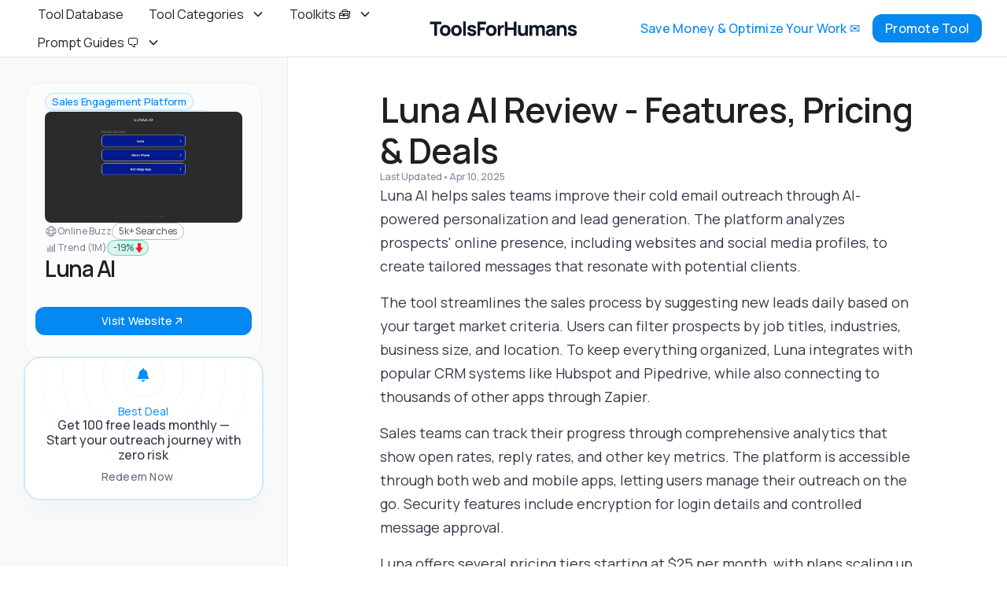

--- FILE ---
content_type: text/html
request_url: https://www.toolsforhumans.ai/ai-tools/luna-ai
body_size: 21883
content:
<!DOCTYPE html><!-- Last Published: Thu May 08 2025 11:39:16 GMT+0000 (Coordinated Universal Time) --><html data-wf-domain="www.toolsforhumans.ai" data-wf-page="64a1785a9efba5407ca2eacf" data-wf-site="63a3450e7d71b87e5e7ad39f" lang="en" data-wf-collection="64a1785a9efba5407ca2ea7c" data-wf-item-slug="luna-ai"><head><meta charset="utf-8"/><title>Luna AI Review 2025 - Features, Pricing &amp; Deals</title><meta content="Luna AI is an AI-powered sales tool that helps teams generate leads, personalize cold emails, and improve outreach effectiveness. It offers daily lead suggestions, AI-driven email personalization, CRM integrations, and comprehensive reporting. Available with various pricing tiers starting from free to $1,250 per month, Luna aims to streamline and enhance sales communication by leveraging advanced AI technology and detailed prospect analysis." name="description"/><meta content="Luna AI Review 2025 - Features, Pricing &amp; Deals" property="og:title"/><meta content="Luna AI is an AI-powered sales tool that helps teams generate leads, personalize cold emails, and improve outreach effectiveness. It offers daily lead suggestions, AI-driven email personalization, CRM integrations, and comprehensive reporting. Available with various pricing tiers starting from free to $1,250 per month, Luna aims to streamline and enhance sales communication by leveraging advanced AI technology and detailed prospect analysis." property="og:description"/><meta content="https://cdn.prod.website-files.com/63a3450e7d71b8e0c27ad3b6/67c073cac99098c331d912bb_Luna%2520AI.webp" property="og:image"/><meta content="Luna AI Review 2025 - Features, Pricing &amp; Deals" property="twitter:title"/><meta content="Luna AI is an AI-powered sales tool that helps teams generate leads, personalize cold emails, and improve outreach effectiveness. It offers daily lead suggestions, AI-driven email personalization, CRM integrations, and comprehensive reporting. Available with various pricing tiers starting from free to $1,250 per month, Luna aims to streamline and enhance sales communication by leveraging advanced AI technology and detailed prospect analysis." property="twitter:description"/><meta content="https://cdn.prod.website-files.com/63a3450e7d71b8e0c27ad3b6/67c073cac99098c331d912bb_Luna%2520AI.webp" property="twitter:image"/><meta property="og:type" content="website"/><meta content="summary_large_image" name="twitter:card"/><meta content="width=device-width, initial-scale=1" name="viewport"/><link href="https://cdn.prod.website-files.com/63a3450e7d71b87e5e7ad39f/css/toolsforhumans-ai.webflow.shared.fbeff0f9b.min.css" rel="stylesheet" type="text/css"/><link href="https://fonts.googleapis.com" rel="preconnect"/><link href="https://fonts.gstatic.com" rel="preconnect" crossorigin="anonymous"/><script src="https://ajax.googleapis.com/ajax/libs/webfont/1.6.26/webfont.js" type="text/javascript"></script><script type="text/javascript">WebFont.load({  google: {    families: ["Manrope:200,300,regular,500,600,700,800","DM Sans:100,200,300,regular,500,600,700,800,900,italic,600italic,700italic:latin,latin-ext","Inclusive Sans:300,regular,500,600,700,300italic,italic,500italic,600italic,700italic:latin,latin-ext,vietnamese"]  }});</script><script type="text/javascript">!function(o,c){var n=c.documentElement,t=" w-mod-";n.className+=t+"js",("ontouchstart"in o||o.DocumentTouch&&c instanceof DocumentTouch)&&(n.className+=t+"touch")}(window,document);</script><link href="https://cdn.prod.website-files.com/63a3450e7d71b87e5e7ad39f/6651b8f4ead86ca4a1c0dc6a_favicon-32x32.png" rel="shortcut icon" type="image/x-icon"/><link href="https://cdn.prod.website-files.com/63a3450e7d71b87e5e7ad39f/6651b88ffeb2ed40700f63e6_TFH.png" rel="apple-touch-icon"/><script async="" src="https://www.googletagmanager.com/gtag/js?id=G-HHR2GY9ZXT"></script><script type="text/javascript">window.dataLayer = window.dataLayer || [];function gtag(){dataLayer.push(arguments);}gtag('js', new Date());gtag('config', 'G-HHR2GY9ZXT', {'anonymize_ip': false});</script><style>
  @font-face {
    font-family: 'Manrope';
    font-style: normal;
    font-weight: 400;
    font-display: swap;
    src: url('https://fonts.googleapis.com/css2?family=Manrope:wght@400;600;700&display=swap') format('woff2');
  }

  body {
    font-family: 'Manrope', 'Inter', 'Arial', sans-serif;
  }
</style>
<link rel="alternate" hreflang="en" href="https://www.toolsforhumans.ai">
<link rel="alternate" hreflang="fr" href="https://fr.toolsforhumans.ai">
<script id="jetboost-script" type="text/javascript"> window.JETBOOST_SITE_ID = "clc40qgqh00u40nyo7rzr9ych"; (function(d) { var s = d.createElement("script"); s.src = "https://cdn.jetboost.io/jetboost.js"; s.async = 1; d.getElementsByTagName("head")[0].appendChild(s); })(document); </script>
<script defer data-domain="toolsforhumans.ai" src="https://plausible.io/js/script.outbound-links.js"></script>
<script type="text/javascript">window.__WEBFLOW_CURRENCY_SETTINGS = {"currencyCode":"USD","symbol":"$","decimal":".","fractionDigits":2,"group":",","template":"{{wf {\"path\":\"symbol\",\"type\":\"PlainText\"} }} {{wf {\"path\":\"amount\",\"type\":\"CommercePrice\"} }} {{wf {\"path\":\"currencyCode\",\"type\":\"PlainText\"} }}","hideDecimalForWholeNumbers":false};</script></head><body><div class="sticky-navigation"><div data-animation="default" class="navbar w-nav" data-easing2="ease" fs-scrolldisable-element="smart-nav" data-easing="ease" data-collapse="medium" data-w-id="b57f70ce-606a-2a01-64ad-c61399f17a65" role="banner" data-duration="400"><div class="topbar1_container"><nav role="navigation" class="topbar1_menu w-nav-menu"><a href="/tools-database" class="topbar1_link w-nav-link">Tool Database</a><link rel="prefetch" href="/tools-database"/><div data-hover="true" data-delay="200" data-w-id="b57f70ce-606a-2a01-64ad-c61399f17a77" class="topbar1_menu-dropdown w-dropdown"><div class="topbar1_dropdown-link-toggle w-dropdown-toggle"><div class="text-block-113">Tool Categories</div><div class="dropdown-chevron w-embed"><svg width=" 100%" height=" 100%" viewBox="0 0 16 16" fill="none" xmlns="http://www.w3.org/2000/svg">
<path fill-rule="evenodd" clip-rule="evenodd" d="M2.55806 6.29544C2.46043 6.19781 2.46043 6.03952 2.55806 5.94189L3.44195 5.058C3.53958 4.96037 3.69787 4.96037 3.7955 5.058L8.00001 9.26251L12.2045 5.058C12.3021 4.96037 12.4604 4.96037 12.5581 5.058L13.4419 5.94189C13.5396 6.03952 13.5396 6.19781 13.4419 6.29544L8.17678 11.5606C8.07915 11.6582 7.92086 11.6582 7.82323 11.5606L2.55806 6.29544Z" fill="currentColor"/>
</svg></div></div><nav class="topbar1_dropdown-link-list w-dropdown-list"><div class="collection-list-wrapper-5 w-dyn-list"><div role="list" class="collection-list-9 w-dyn-items"><div role="listitem" class="collection-item-15 w-dyn-item"><a href="/tool-categories/supply-chain-management-software" class="topbar1_dropdown-link w-dropdown-link">Supply Chain Management Software</a></div><div role="listitem" class="collection-item-15 w-dyn-item"><a href="/tool-categories/asset-tracking-and-management-platform" class="topbar1_dropdown-link w-dropdown-link">Asset Tracking and Management Platform</a></div><div role="listitem" class="collection-item-15 w-dyn-item"><a href="/tool-categories/personal---professional-organization-software" class="topbar1_dropdown-link w-dropdown-link">Personal &amp; Professional Organization Software</a></div><div role="listitem" class="collection-item-15 w-dyn-item"><a href="/tool-categories/ai-powered-contract-analysis-platform" class="topbar1_dropdown-link w-dropdown-link">AI-Powered Contract Analysis Platform</a></div><div role="listitem" class="collection-item-15 w-dyn-item"><a href="/tool-categories/warehouse-management-system" class="topbar1_dropdown-link w-dropdown-link">Warehouse Management System</a></div><div role="listitem" class="collection-item-15 w-dyn-item"><a href="/tool-categories/hospitality-management-platform" class="topbar1_dropdown-link w-dropdown-link">Hospitality Management Platform</a></div><div role="listitem" class="collection-item-15 w-dyn-item"><a href="/tool-categories/task-management---productivity-tool" class="topbar1_dropdown-link w-dropdown-link">Task Management &amp; Productivity Tool</a></div><div role="listitem" class="collection-item-15 w-dyn-item"><a href="/tool-categories/employee-recognition-platform" class="topbar1_dropdown-link w-dropdown-link">Employee Recognition Platform</a></div><div role="listitem" class="collection-item-15 w-dyn-item"><a href="/tool-categories/digital-risk-protection-platform" class="topbar1_dropdown-link w-dropdown-link">Digital Risk Protection Platform</a></div><div role="listitem" class="collection-item-15 w-dyn-item"><a href="/tool-categories/social-media-management-tool" class="topbar1_dropdown-link w-dropdown-link">Social Media Management Tool</a></div><div role="listitem" class="collection-item-15 w-dyn-item"><a href="/tool-categories/legal-compliance---risk-management" class="topbar1_dropdown-link w-dropdown-link">Legal Compliance &amp; Risk Management</a></div><div role="listitem" class="collection-item-15 w-dyn-item"><a href="/tool-categories/retail-analytics-software" class="topbar1_dropdown-link w-dropdown-link">Retail Analytics Software</a></div><div role="listitem" class="collection-item-15 w-dyn-item"><a href="/tool-categories/ai-powered-relationship-management-platform" class="topbar1_dropdown-link w-dropdown-link">AI-Powered Relationship Management Platform</a></div><div role="listitem" class="collection-item-15 w-dyn-item"><a href="/tool-categories/ai-writing-assistant" class="topbar1_dropdown-link w-dropdown-link">AI Writing Assistant</a></div><div role="listitem" class="collection-item-15 w-dyn-item"><a href="/tool-categories/contact-center-solution" class="topbar1_dropdown-link w-dropdown-link">Contact Center Solution</a></div><div role="listitem" class="collection-item-15 w-dyn-item"><a href="/tool-categories/customer-experience-analytics-platform" class="topbar1_dropdown-link w-dropdown-link">Customer Experience Analytics Platform</a></div><div role="listitem" class="collection-item-15 w-dyn-item"><a href="/tool-categories/customer-relationship-management--crm--platform" class="topbar1_dropdown-link w-dropdown-link">Customer Relationship Management (CRM) Platform</a></div><div role="listitem" class="collection-item-15 w-dyn-item"><a href="/tool-categories/property-management-software" class="topbar1_dropdown-link w-dropdown-link">Property Management Software</a></div><div role="listitem" class="collection-item-15 w-dyn-item"><a href="/tool-categories/legal-practice-management-software" class="topbar1_dropdown-link w-dropdown-link">Legal Practice Management Software</a></div><div role="listitem" class="collection-item-15 w-dyn-item"><a href="/tool-categories/e-commerce-optimization-tool" class="topbar1_dropdown-link w-dropdown-link">E-commerce Optimization Tool</a></div><div role="listitem" class="collection-item-15 w-dyn-item"><a href="/tool-categories/integration-platform-as-a-service--ipaas" class="topbar1_dropdown-link w-dropdown-link">Integration Platform as a Service (iPaaS)</a></div><div role="listitem" class="collection-item-15 w-dyn-item"><a href="/tool-categories/digital-marketing-platform" class="topbar1_dropdown-link w-dropdown-link">Digital Marketing Platform</a></div><div role="listitem" class="collection-item-15 w-dyn-item"><a href="/tool-categories/financial-planning---analysis-platform" class="topbar1_dropdown-link w-dropdown-link">Financial Planning &amp; Analysis Platform</a></div><div role="listitem" class="collection-item-15 w-dyn-item"><a href="/tool-categories/sales-engagement-platform" class="topbar1_dropdown-link w-dropdown-link">Sales Engagement Platform</a></div><div role="listitem" class="collection-item-15 w-dyn-item"><a href="/tool-categories/governance--risk---compliance--grc--platform" class="topbar1_dropdown-link w-dropdown-link">Governance, Risk &amp; Compliance (GRC) Platform</a></div><div role="listitem" class="collection-item-15 w-dyn-item"><a href="/tool-categories/data-visualization-platform" class="topbar1_dropdown-link w-dropdown-link">Data Visualization Platform</a></div><div role="listitem" class="collection-item-15 w-dyn-item"><a href="/tool-categories/ai-customer-experience-solution" class="topbar1_dropdown-link w-dropdown-link">AI Customer Experience Solution</a></div><div role="listitem" class="collection-item-15 w-dyn-item"><a href="/tool-categories/collaboration---productivity-platform" class="topbar1_dropdown-link w-dropdown-link">Collaboration &amp; Productivity Platform</a></div><div role="listitem" class="collection-item-15 w-dyn-item"><a href="/tool-categories/business-intelligence-tool" class="topbar1_dropdown-link w-dropdown-link">Business Intelligence Tool</a></div><div role="listitem" class="collection-item-15 w-dyn-item"><a href="/tool-categories/document-management-system" class="topbar1_dropdown-link w-dropdown-link">Document Management System</a></div><div role="listitem" class="collection-item-15 w-dyn-item"><a href="/tool-categories/it-device-management-solution" class="topbar1_dropdown-link w-dropdown-link">IT Device Management Solution</a></div><div role="listitem" class="collection-item-15 w-dyn-item"><a href="/tool-categories/payroll-processing-platform" class="topbar1_dropdown-link w-dropdown-link">Payroll Processing Platform</a></div><div role="listitem" class="collection-item-15 w-dyn-item"><a href="/tool-categories/recruiting---applicant-tracking-system" class="topbar1_dropdown-link w-dropdown-link">Recruiting &amp; Applicant Tracking System</a></div><div role="listitem" class="collection-item-15 w-dyn-item"><a href="/tool-categories/no-code-development-platform" class="topbar1_dropdown-link w-dropdown-link">No-Code Development Platform</a></div><div role="listitem" class="collection-item-15 w-dyn-item"><a href="/tool-categories/ai-powered-marketing-tool" class="topbar1_dropdown-link w-dropdown-link">AI-Powered Marketing Tool</a></div><div role="listitem" class="collection-item-15 w-dyn-item"><a href="/tool-categories/customer-service-software" class="topbar1_dropdown-link w-dropdown-link">Customer Service Software</a></div><div role="listitem" class="collection-item-15 w-dyn-item"><a href="/tool-categories/human-resources-software" class="topbar1_dropdown-link w-dropdown-link">Human Resources Software</a></div><div role="listitem" class="collection-item-15 w-dyn-item"><a href="/tool-categories/enterprise-security-software" class="topbar1_dropdown-link w-dropdown-link">Enterprise Security Software</a></div><div role="listitem" class="collection-item-15 w-dyn-item"><a href="/tool-categories/workforce-management-platform" class="topbar1_dropdown-link w-dropdown-link">Workforce Management Platform</a></div><div role="listitem" class="collection-item-15 w-dyn-item"><a href="/tool-categories/marketing-automation-solution" class="topbar1_dropdown-link w-dropdown-link">Marketing Automation Solution</a></div><div role="listitem" class="collection-item-15 w-dyn-item"><a href="/tool-categories/project-management-software" class="topbar1_dropdown-link w-dropdown-link">Project Management Software</a></div><div role="listitem" class="collection-item-15 w-dyn-item"><a href="/tool-categories/professional-services-automation--psa--platform" class="topbar1_dropdown-link w-dropdown-link">Professional Services Automation (PSA) Platform</a></div><div role="listitem" class="collection-item-15 w-dyn-item"><a href="/tool-categories/digital-content-creation-software" class="topbar1_dropdown-link w-dropdown-link">Digital Content Creation Software</a></div><div role="listitem" class="collection-item-15 w-dyn-item"><a href="/tool-categories/creative-professional-tools" class="topbar1_dropdown-link w-dropdown-link">Creative Professional Tools</a></div><div role="listitem" class="collection-item-15 w-dyn-item"><a href="/tool-categories/ai-content-generation-tool" class="topbar1_dropdown-link w-dropdown-link">AI Content Generation Tool</a></div><div role="listitem" class="collection-item-15 w-dyn-item"><a href="/tool-categories/business-operations-management-tool" class="topbar1_dropdown-link w-dropdown-link">Business Operations Management Tool</a></div></div></div></nav></div><div data-hover="true" data-delay="200" data-w-id="798c599e-89e8-74c0-3d9c-6d91987d3b7e" class="topbar1_menu-dropdown w-dropdown"><div class="topbar1_dropdown-link-toggle w-dropdown-toggle"><div class="text-block-113">Toolkits 🧰</div><div class="dropdown-chevron w-embed"><svg width=" 100%" height=" 100%" viewBox="0 0 16 16" fill="none" xmlns="http://www.w3.org/2000/svg">
<path fill-rule="evenodd" clip-rule="evenodd" d="M2.55806 6.29544C2.46043 6.19781 2.46043 6.03952 2.55806 5.94189L3.44195 5.058C3.53958 4.96037 3.69787 4.96037 3.7955 5.058L8.00001 9.26251L12.2045 5.058C12.3021 4.96037 12.4604 4.96037 12.5581 5.058L13.4419 5.94189C13.5396 6.03952 13.5396 6.19781 13.4419 6.29544L8.17678 11.5606C8.07915 11.6582 7.92086 11.6582 7.82323 11.5606L2.55806 6.29544Z" fill="currentColor"/>
</svg></div></div><nav class="topbar1_dropdown-link-list w-dropdown-list"><div class="collection-list-wrapper-5 w-dyn-list"><div role="list" class="collection-list-9 w-dyn-items"><div role="listitem" class="collection-item-15 w-dyn-item"><a href="/toolkit/best-ai-digital-marketing-tools" class="topbar1_dropdown-link w-dropdown-link">The Very Best AI Digital Marketing Tools in 2025</a><link rel="prefetch" href="/toolkit/best-ai-digital-marketing-tools"/></div><div role="listitem" class="collection-item-15 w-dyn-item"><a href="/toolkit/best-ai-art-generators" class="topbar1_dropdown-link w-dropdown-link">The Very Best AI Art Generators in 2025</a><link rel="prefetch" href="/toolkit/best-ai-art-generators"/></div><div role="listitem" class="collection-item-15 w-dyn-item"><a href="/toolkit/best-ai-lead-generation-tools-for-businesses" class="topbar1_dropdown-link w-dropdown-link">The Very Best AI Lead Generation Tools in 2025</a><link rel="prefetch" href="/toolkit/best-ai-lead-generation-tools-for-businesses"/></div><div role="listitem" class="collection-item-15 w-dyn-item"><a href="/toolkit/best-ai-landing-page-generators" class="topbar1_dropdown-link w-dropdown-link">The Very Best AI Landing Page Generators in 2025</a><link rel="prefetch" href="/toolkit/best-ai-landing-page-generators"/></div><div role="listitem" class="collection-item-15 w-dyn-item"><a href="/toolkit/best-ai-sales-tools" class="topbar1_dropdown-link w-dropdown-link">The Very Best AI Sales Tools In 2025</a><link rel="prefetch" href="/toolkit/best-ai-sales-tools"/></div><div role="listitem" class="collection-item-15 w-dyn-item"><a href="/toolkit/best-ai-tools-for-business" class="topbar1_dropdown-link w-dropdown-link">The Very Best AI Tools for Business in 2025</a><link rel="prefetch" href="/toolkit/best-ai-tools-for-business"/></div><div role="listitem" class="collection-item-15 w-dyn-item"><a href="/toolkit/best-ai-tools-for-coders" class="topbar1_dropdown-link w-dropdown-link">The Very Best AI Tools For Coders in 2025</a><link rel="prefetch" href="/toolkit/best-ai-tools-for-coders"/></div><div role="listitem" class="collection-item-15 w-dyn-item"><a href="/toolkit/best-ai-tools-for-entrepreneurs" class="topbar1_dropdown-link w-dropdown-link">The Very Best AI Tools For Entrepreneurs in 2025</a><link rel="prefetch" href="/toolkit/best-ai-tools-for-entrepreneurs"/></div><div role="listitem" class="collection-item-15 w-dyn-item"><a href="/toolkit/best-ai-tools-for-lawyers" class="topbar1_dropdown-link w-dropdown-link">The Very Best AI Tools For Lawyers in 2025</a><link rel="prefetch" href="/toolkit/best-ai-tools-for-lawyers"/></div><div role="listitem" class="collection-item-15 w-dyn-item"><a href="/toolkit/best-ai-tools-for-presentations" class="topbar1_dropdown-link w-dropdown-link">The Very Best AI Tools For Presentations in 2025</a><link rel="prefetch" href="/toolkit/best-ai-tools-for-presentations"/></div><div role="listitem" class="collection-item-15 w-dyn-item"><a href="/toolkit/best-ai-tools-for-productivity" class="topbar1_dropdown-link w-dropdown-link">The Very Best AI Tools For Productivity in 2025</a><link rel="prefetch" href="/toolkit/best-ai-tools-for-productivity"/></div><div role="listitem" class="collection-item-15 w-dyn-item"><a href="/toolkit/best-ai-tools-for-research" class="topbar1_dropdown-link w-dropdown-link">The Very Best AI Tools For Research in 2025</a><link rel="prefetch" href="/toolkit/best-ai-tools-for-research"/></div><div role="listitem" class="collection-item-15 w-dyn-item"><a href="/toolkit/best-ai-tools-for-seo" class="topbar1_dropdown-link w-dropdown-link">The Very Best AI Tools For SEO in 2025</a><link rel="prefetch" href="/toolkit/best-ai-tools-for-seo"/></div><div role="listitem" class="collection-item-15 w-dyn-item"><a href="/toolkit/best-ai-tools-for-students" class="topbar1_dropdown-link w-dropdown-link">The Very Best AI Tools For Students in 2025</a><link rel="prefetch" href="/toolkit/best-ai-tools-for-students"/></div><div role="listitem" class="collection-item-15 w-dyn-item"><a href="/toolkit/best-ai-tools-for-video-editing" class="topbar1_dropdown-link w-dropdown-link">The Very Best AI Tools For Video Editing in 2025</a><link rel="prefetch" href="/toolkit/best-ai-tools-for-video-editing"/></div><div role="listitem" class="collection-item-15 w-dyn-item"><a href="/toolkit/the-best-ai-contract-management-software" class="topbar1_dropdown-link w-dropdown-link">The Very Best AI Contract Management Tools For Businesses in 2025</a><link rel="prefetch" href="/toolkit/the-best-ai-contract-management-software"/></div><div role="listitem" class="collection-item-15 w-dyn-item"><a href="/toolkit/the-best-ai-recruitment-software" class="topbar1_dropdown-link w-dropdown-link">The Very Best AI Recruitment Tools For Businesses in 2025</a><link rel="prefetch" href="/toolkit/the-best-ai-recruitment-software"/></div><div role="listitem" class="collection-item-15 w-dyn-item"><a href="/toolkit/the-best-hr-software-for-nonprofits" class="topbar1_dropdown-link w-dropdown-link">The Very Best HR Software For Nonprofits in 2025</a><link rel="prefetch" href="/toolkit/the-best-hr-software-for-nonprofits"/></div><div role="listitem" class="collection-item-15 w-dyn-item"><a href="/toolkit/best-ocr-software-invoice-processing" class="topbar1_dropdown-link w-dropdown-link">The Very Best OCR Software for Invoice Processing in 2025</a><link rel="prefetch" href="/toolkit/best-ocr-software-invoice-processing"/></div><div role="listitem" class="collection-item-15 w-dyn-item"><a href="/toolkit/best-onboarding-software-small-business" class="topbar1_dropdown-link w-dropdown-link">The Very Best Onboarding Software for Small Business in 2025</a><link rel="prefetch" href="/toolkit/best-onboarding-software-small-business"/></div><div role="listitem" class="collection-item-15 w-dyn-item"><a href="/toolkit/best-cold-calling-software-real-estate" class="topbar1_dropdown-link w-dropdown-link">The Very Best Cold Calling Software for Real Estate in 2025</a><link rel="prefetch" href="/toolkit/best-cold-calling-software-real-estate"/></div><div role="listitem" class="collection-item-15 w-dyn-item"><a href="/toolkit/best-accounting-software-interior-designers" class="topbar1_dropdown-link w-dropdown-link">The Very Best Accounting Software for Interior Designers in 2025</a><link rel="prefetch" href="/toolkit/best-accounting-software-interior-designers"/></div><div role="listitem" class="collection-item-15 w-dyn-item"><a href="/toolkit/best-msp-software" class="topbar1_dropdown-link w-dropdown-link">The Very Best MSP Software in 2025</a><link rel="prefetch" href="/toolkit/best-msp-software"/></div><div role="listitem" class="collection-item-15 w-dyn-item"><a href="/toolkit/best-inventory-management-software-shopify" class="topbar1_dropdown-link w-dropdown-link">The Very Best Inventory Management Software for Shopify in 2025</a><link rel="prefetch" href="/toolkit/best-inventory-management-software-shopify"/></div><div role="listitem" class="collection-item-15 w-dyn-item"><a href="/toolkit/best-property-management-software-small-business" class="topbar1_dropdown-link w-dropdown-link">The Very Best Property Management Software for Small Business in 2025</a><link rel="prefetch" href="/toolkit/best-property-management-software-small-business"/></div><div role="listitem" class="collection-item-15 w-dyn-item"><a href="/toolkit/best-crm-software-manufacturing" class="topbar1_dropdown-link w-dropdown-link">The Very Best CRM Software for Manufacturing in 2025</a><link rel="prefetch" href="/toolkit/best-crm-software-manufacturing"/></div><div role="listitem" class="collection-item-15 w-dyn-item"><a href="/toolkit/best-property-management-accounting-software" class="topbar1_dropdown-link w-dropdown-link">The Very Best Property Management Accounting Software in 2025</a><link rel="prefetch" href="/toolkit/best-property-management-accounting-software"/></div><div role="listitem" class="collection-item-15 w-dyn-item"><a href="/toolkit/best-brand-protection-software" class="topbar1_dropdown-link w-dropdown-link">The Very Best Brand Protection Software in 2025</a><link rel="prefetch" href="/toolkit/best-brand-protection-software"/></div><div role="listitem" class="collection-item-15 w-dyn-item"><a href="/toolkit/best-payroll-software-1099-employees" class="topbar1_dropdown-link w-dropdown-link">The Very Best Payroll Software for 1099 Employees in 2025</a><link rel="prefetch" href="/toolkit/best-payroll-software-1099-employees"/></div><div role="listitem" class="collection-item-15 w-dyn-item"><a href="/toolkit/best-customer-satisfaction-software" class="topbar1_dropdown-link w-dropdown-link">The Very Best Customer Satisfaction Software in 2025</a><link rel="prefetch" href="/toolkit/best-customer-satisfaction-software"/></div><div role="listitem" class="collection-item-15 w-dyn-item"><a href="/toolkit/best-intranet-software-small-business" class="topbar1_dropdown-link w-dropdown-link">The Very Best Intranet Software for Small Business in 2025</a><link rel="prefetch" href="/toolkit/best-intranet-software-small-business"/></div><div role="listitem" class="collection-item-15 w-dyn-item"><a href="/toolkit/best-case-legal-software" class="topbar1_dropdown-link w-dropdown-link">The Very Best Case Legal Software in 2025</a><link rel="prefetch" href="/toolkit/best-case-legal-software"/></div><div role="listitem" class="collection-item-15 w-dyn-item"><a href="/toolkit/best-edi-software-small-business" class="topbar1_dropdown-link w-dropdown-link">The Very Best EDI Software for Small Business in 2025</a><link rel="prefetch" href="/toolkit/best-edi-software-small-business"/></div><div role="listitem" class="collection-item-15 w-dyn-item"><a href="/toolkit/best-geofencing-software" class="topbar1_dropdown-link w-dropdown-link">The Very Best Geofencing Software in 2025</a><link rel="prefetch" href="/toolkit/best-geofencing-software"/></div><div role="listitem" class="collection-item-15 w-dyn-item"><a href="/toolkit/best-web-filtering-software-business" class="topbar1_dropdown-link w-dropdown-link">The Very Best Web Filtering Software for Business in 2025</a><link rel="prefetch" href="/toolkit/best-web-filtering-software-business"/></div><div role="listitem" class="collection-item-15 w-dyn-item"><a href="/toolkit/best-hr-software-startups" class="topbar1_dropdown-link w-dropdown-link">The Very Best HR Software for Startups in 2025</a><link rel="prefetch" href="/toolkit/best-hr-software-startups"/></div><div role="listitem" class="collection-item-15 w-dyn-item"><a href="/toolkit/best-hr-document-management-software" class="topbar1_dropdown-link w-dropdown-link">The Best HR Document Management Software in 2025</a><link rel="prefetch" href="/toolkit/best-hr-document-management-software"/></div><div role="listitem" class="collection-item-15 w-dyn-item"><a href="/toolkit/best-small-hotel-booking-software" class="topbar1_dropdown-link w-dropdown-link">The Best Small Hotel Booking Software in 2025</a><link rel="prefetch" href="/toolkit/best-small-hotel-booking-software"/></div><div role="listitem" class="collection-item-15 w-dyn-item"><a href="/toolkit/best-3pl-warehouse-management-software" class="topbar1_dropdown-link w-dropdown-link">The Best 3PL Warehouse Management Software in 2025</a><link rel="prefetch" href="/toolkit/best-3pl-warehouse-management-software"/></div><div role="listitem" class="collection-item-15 w-dyn-item"><a href="/toolkit/best-time-billing-software-attorneys" class="topbar1_dropdown-link w-dropdown-link">The Best Time and Billing Software for Attorneys in 2025</a><link rel="prefetch" href="/toolkit/best-time-billing-software-attorneys"/></div><div role="listitem" class="collection-item-15 w-dyn-item"><a href="/toolkit/best-accounting-software-real-estate-brokerage" class="topbar1_dropdown-link w-dropdown-link">The Best Accounting Software for Real Estate Brokerage in 2025</a><link rel="prefetch" href="/toolkit/best-accounting-software-real-estate-brokerage"/></div><div role="listitem" class="collection-item-15 w-dyn-item"><a href="/toolkit/best-invoicing-software-contractors" class="topbar1_dropdown-link w-dropdown-link">The Best Invoicing Software for Contractors in 2025</a><link rel="prefetch" href="/toolkit/best-invoicing-software-contractors"/></div><div role="listitem" class="collection-item-15 w-dyn-item"><a href="/toolkit/best-sales-management-software" class="topbar1_dropdown-link w-dropdown-link">The Best Sales Management Software in 2025</a><link rel="prefetch" href="/toolkit/best-sales-management-software"/></div><div role="listitem" class="collection-item-15 w-dyn-item"><a href="/toolkit/best-accounting-software-small-restaurant" class="topbar1_dropdown-link w-dropdown-link">The Best Accounting Software for Small Restaurants in 2025</a><link rel="prefetch" href="/toolkit/best-accounting-software-small-restaurant"/></div><div role="listitem" class="collection-item-15 w-dyn-item"><a href="/toolkit/best-hr-compliance-software" class="topbar1_dropdown-link w-dropdown-link">The Best HR Compliance Software in 2025</a><link rel="prefetch" href="/toolkit/best-hr-compliance-software"/></div><div role="listitem" class="collection-item-15 w-dyn-item"><a href="/toolkit/best-crm-software-mac" class="topbar1_dropdown-link w-dropdown-link">The Best CRM Software for Mac in 2025</a><link rel="prefetch" href="/toolkit/best-crm-software-mac"/></div><div role="listitem" class="collection-item-15 w-dyn-item"><a href="/toolkit/best-product-tour-software" class="topbar1_dropdown-link w-dropdown-link">The Best Product Tour Software in 2025</a><link rel="prefetch" href="/toolkit/best-product-tour-software"/></div><div role="listitem" class="collection-item-15 w-dyn-item"><a href="/toolkit/best-survey-analysis-software-84ce9" class="topbar1_dropdown-link w-dropdown-link">The Best Survey Analysis Software in 2025</a><link rel="prefetch" href="/toolkit/best-survey-analysis-software-84ce9"/></div><div role="listitem" class="collection-item-15 w-dyn-item"><a href="/toolkit/best-rmm-software" class="topbar1_dropdown-link w-dropdown-link">The Best RMM Software in 2025</a><link rel="prefetch" href="/toolkit/best-rmm-software"/></div><div role="listitem" class="collection-item-15 w-dyn-item"><a href="/toolkit/best-amazon-ppc-software" class="topbar1_dropdown-link w-dropdown-link">The Best Amazon PPC Software in 2025</a><link rel="prefetch" href="/toolkit/best-amazon-ppc-software"/></div><div role="listitem" class="collection-item-15 w-dyn-item"><a href="/toolkit/best-project-management-software-real-estate-development" class="topbar1_dropdown-link w-dropdown-link">The Best Project Management Software for Real Estate Development in 2025</a><link rel="prefetch" href="/toolkit/best-project-management-software-real-estate-development"/></div><div role="listitem" class="collection-item-15 w-dyn-item"><a href="/toolkit/best-wfm-software-call-centers" class="topbar1_dropdown-link w-dropdown-link">The Best WFM Software for Call Centers in 2025</a><link rel="prefetch" href="/toolkit/best-wfm-software-call-centers"/></div><div role="listitem" class="collection-item-15 w-dyn-item"><a href="/toolkit/best-policy-management-software" class="topbar1_dropdown-link w-dropdown-link">The Best Policy Management Software in 2025</a><link rel="prefetch" href="/toolkit/best-policy-management-software"/></div><div role="listitem" class="collection-item-15 w-dyn-item"><a href="/toolkit/best-payroll-software-startups" class="topbar1_dropdown-link w-dropdown-link">The Best Payroll Software for Startups in 2025</a><link rel="prefetch" href="/toolkit/best-payroll-software-startups"/></div><div role="listitem" class="collection-item-15 w-dyn-item"><a href="/toolkit/best-payroll-software-contractors" class="topbar1_dropdown-link w-dropdown-link">The Best Payroll Software for Contractors in 2025</a><link rel="prefetch" href="/toolkit/best-payroll-software-contractors"/></div><div role="listitem" class="collection-item-15 w-dyn-item"><a href="/toolkit/best-order-fulfillment-software" class="topbar1_dropdown-link w-dropdown-link">The Best Order Fulfillment Software in 2025</a><link rel="prefetch" href="/toolkit/best-order-fulfillment-software"/></div><div role="listitem" class="collection-item-15 w-dyn-item"><a href="/toolkit/best-soc-2-compliance-software" class="topbar1_dropdown-link w-dropdown-link">The Very Best SOC 2 Compliance Software in 2025</a><link rel="prefetch" href="/toolkit/best-soc-2-compliance-software"/></div><div role="listitem" class="collection-item-15 w-dyn-item"><a href="/toolkit/best-click-fraud-software" class="topbar1_dropdown-link w-dropdown-link">The Very Best Click Fraud Software in 2025</a><link rel="prefetch" href="/toolkit/best-click-fraud-software"/></div><div role="listitem" class="collection-item-15 w-dyn-item"><a href="/toolkit/best-professional-service-automation-software" class="topbar1_dropdown-link w-dropdown-link">The Very Best Professional Service Automation Software in 2025</a><link rel="prefetch" href="/toolkit/best-professional-service-automation-software"/></div><div role="listitem" class="collection-item-15 w-dyn-item"><a href="/toolkit/best-practice-management-software-ophthalmology" class="topbar1_dropdown-link w-dropdown-link">The Very Best Practice Management Software for Ophthalmology in 2025</a><link rel="prefetch" href="/toolkit/best-practice-management-software-ophthalmology"/></div><div role="listitem" class="collection-item-15 w-dyn-item"><a href="/toolkit/best-software-marketing-agencies" class="topbar1_dropdown-link w-dropdown-link">The Very Best Software for Marketing Agencies in 2025</a><link rel="prefetch" href="/toolkit/best-software-marketing-agencies"/></div><div role="listitem" class="collection-item-15 w-dyn-item"><a href="/toolkit/best-product-analytics-software" class="topbar1_dropdown-link w-dropdown-link">The Very Best Product Analytics Software in 2025</a><link rel="prefetch" href="/toolkit/best-product-analytics-software"/></div><div role="listitem" class="collection-item-15 w-dyn-item"><a href="/toolkit/best-construction-scheduling-software-mac" class="topbar1_dropdown-link w-dropdown-link">The Very Best Construction Scheduling Software for Mac in 2025</a><link rel="prefetch" href="/toolkit/best-construction-scheduling-software-mac"/></div><div role="listitem" class="collection-item-15 w-dyn-item"><a href="/toolkit/best-sales-performance-management-software" class="topbar1_dropdown-link w-dropdown-link">The Very Best Sales Performance Management Software in 2025</a><link rel="prefetch" href="/toolkit/best-sales-performance-management-software"/></div></div></div></nav></div><div data-hover="true" data-delay="200" class="topbar1_menu-dropdown w-dropdown"><div class="topbar1_dropdown-link-toggle w-dropdown-toggle"><div class="text-block-113">Prompt Guides 🗨️ </div><div class="dropdown-chevron w-embed"><svg width=" 100%" height=" 100%" viewBox="0 0 16 16" fill="none" xmlns="http://www.w3.org/2000/svg">
<path fill-rule="evenodd" clip-rule="evenodd" d="M2.55806 6.29544C2.46043 6.19781 2.46043 6.03952 2.55806 5.94189L3.44195 5.058C3.53958 4.96037 3.69787 4.96037 3.7955 5.058L8.00001 9.26251L12.2045 5.058C12.3021 4.96037 12.4604 4.96037 12.5581 5.058L13.4419 5.94189C13.5396 6.03952 13.5396 6.19781 13.4419 6.29544L8.17678 11.5606C8.07915 11.6582 7.92086 11.6582 7.82323 11.5606L2.55806 6.29544Z" fill="currentColor"/>
</svg></div></div><nav class="topbar1_dropdown-link-list w-dropdown-list"><div class="collection-list-wrapper-5 w-dyn-list"><div role="list" class="collection-list-9 w-dyn-items"><div role="listitem" class="collection-item-15 w-dyn-item"><a href="/prompts/chatgpt-prompts-for-passive-income" class="topbar1_dropdown-link w-dropdown-link">Passive Income Prompts</a></div><div role="listitem" class="collection-item-15 w-dyn-item"><a href="/prompts/chatgpt-prompts-for-email-marketing" class="topbar1_dropdown-link w-dropdown-link">Email Marketing Prompts</a></div><div role="listitem" class="collection-item-15 w-dyn-item"><a href="/prompts/chatgpt-prompts-for-sales" class="topbar1_dropdown-link w-dropdown-link">Sales Prompts</a></div><div role="listitem" class="collection-item-15 w-dyn-item"><a href="/prompts/chatgpt-prompts-for-seo" class="topbar1_dropdown-link w-dropdown-link">SEO Prompts</a></div><div role="listitem" class="collection-item-15 w-dyn-item"><a href="/prompts/chatgpt-prompts-for-marketing" class="topbar1_dropdown-link w-dropdown-link">Marketing Prompts</a></div><div role="listitem" class="collection-item-15 w-dyn-item"><a href="/prompts/chatgpt-prompts-for-writing" class="topbar1_dropdown-link w-dropdown-link">Writing Prompts</a></div><div role="listitem" class="collection-item-15 w-dyn-item"><a href="/prompts/chatgpt-prompts-for-cover-letter" class="topbar1_dropdown-link w-dropdown-link">Cover Letter Prompts</a></div><div role="listitem" class="collection-item-15 w-dyn-item"><a href="/prompts/resume-prompts-for-chatgpt" class="topbar1_dropdown-link w-dropdown-link">Resume Prompts</a></div><div role="listitem" class="collection-item-15 w-dyn-item"><a href="/prompts/chatgpt-prompts-for-business" class="topbar1_dropdown-link w-dropdown-link">Business Prompts</a></div><div role="listitem" class="collection-item-15 w-dyn-item"><a href="/prompts/prompts-for-chatgpt" class="topbar1_dropdown-link w-dropdown-link">General Prompts</a></div></div></div></nav></div><a href="https://tally.so/r/mRdAav" class="topbar1_link promote w-nav-link">Promote Tool</a></nav><div class="topbar1_content-left"><a href="/" class="topbar1_logo-link w-nav-brand"><div class="topbar1_logo-2 w-embed"><svg width="100%" height="100%" viewBox="0 0 151 16" fill="none" xmlns="http://www.w3.org/2000/svg">
<path d="M5.19755 15.5493V3.79552H0.698209V1.27827H12.3925V3.79552H7.89319V15.5493H5.19755ZM16.2234 15.8466C15.1465 15.8466 14.2017 15.6055 13.389 15.1232C12.5763 14.6409 11.9421 13.9769 11.4862 13.1312C11.0369 12.2789 10.8123 11.301 10.8123 10.1977C10.8123 9.0811 11.0435 8.09996 11.506 7.25427C11.9685 6.40197 12.6061 5.73797 13.4187 5.26227C14.2314 4.78657 15.1663 4.54872 16.2234 4.54872C17.3003 4.54872 18.2451 4.78987 19.0578 5.27218C19.877 5.75449 20.5146 6.42179 20.9705 7.27409C21.4264 8.11978 21.6543 9.09431 21.6543 10.1977C21.6543 11.3076 21.4231 12.2888 20.9606 13.1411C20.5047 13.9868 19.8671 14.6508 19.0479 15.1331C18.2352 15.6088 17.2937 15.8466 16.2234 15.8466ZM16.2234 13.3294C17.0889 13.3294 17.7331 13.0387 18.1559 12.4573C18.5854 11.8692 18.8001 11.116 18.8001 10.1977C18.8001 9.24627 18.5821 8.48647 18.146 7.91827C17.7166 7.35007 17.0757 7.06597 16.2234 7.06597C15.6354 7.06597 15.1531 7.19811 14.7765 7.46239C14.3999 7.72667 14.1191 8.09336 13.9341 8.56245C13.7557 9.03154 13.6665 9.57662 13.6665 10.1977C13.6665 11.1557 13.8812 11.9188 14.3107 12.487C14.7467 13.0486 15.3843 13.3294 16.2234 13.3294ZM27.6591 15.8466C26.5822 15.8466 25.6374 15.6055 24.8247 15.1232C24.0121 14.6409 23.3778 13.9769 22.9219 13.1312C22.4727 12.2789 22.248 11.301 22.248 10.1977C22.248 9.0811 22.4793 8.09996 22.9417 7.25427C23.4042 6.40197 24.0418 5.73797 24.8545 5.26227C25.6671 4.78657 26.602 4.54872 27.6591 4.54872C28.7361 4.54872 29.6809 4.78987 30.4935 5.27218C31.3128 5.75449 31.9503 6.42179 32.4062 7.27409C32.8621 8.11978 33.09 9.09431 33.09 10.1977C33.09 11.3076 32.8588 12.2888 32.3963 13.1411C31.9404 13.9868 31.3029 14.6508 30.4836 15.1331C29.6709 15.6088 28.7294 15.8466 27.6591 15.8466ZM27.6591 13.3294C28.5246 13.3294 29.1688 13.0387 29.5917 12.4573C30.0211 11.8692 30.2358 11.116 30.2358 10.1977C30.2358 9.24627 30.0178 8.48647 29.5817 7.91827C29.1523 7.35007 28.5114 7.06597 27.6591 7.06597C27.0711 7.06597 26.5888 7.19811 26.2122 7.46239C25.8356 7.72667 25.5548 8.09336 25.3698 8.56245C25.1914 9.03154 25.1022 9.57662 25.1022 10.1977C25.1022 11.1557 25.317 11.9188 25.7464 12.487C26.1825 13.0486 26.82 13.3294 27.6591 13.3294ZM34.4766 15.5493V0.980957H37.1722V15.5493H34.4766ZM43.3345 15.8466C41.9867 15.8466 40.8965 15.5427 40.0641 14.9349C39.2382 14.3204 38.7361 13.4549 38.5577 12.3383L41.3128 11.9221C41.4251 12.4242 41.6729 12.8173 42.0561 13.1014C42.4459 13.3855 42.9381 13.5276 43.5327 13.5276C44.0216 13.5276 44.3982 13.4351 44.6625 13.2501C44.9268 13.0585 45.0589 12.7942 45.0589 12.4573C45.0589 12.2458 45.0061 12.0774 44.9004 11.9518C44.7946 11.8197 44.5568 11.6908 44.1868 11.5653C43.8234 11.4398 43.2552 11.2746 42.4822 11.0698C41.6101 10.8452 40.9131 10.5941 40.3911 10.3166C39.8692 10.0391 39.4926 9.70876 39.2613 9.32555C39.0301 8.93574 38.9144 8.46665 38.9144 7.91827C38.9144 7.23115 39.0895 6.63652 39.4397 6.13439C39.7899 5.62565 40.2821 5.23584 40.9164 4.96496C41.5572 4.68746 42.3104 4.54872 43.1759 4.54872C44.015 4.54872 44.7583 4.67755 45.4058 4.93523C46.0533 5.1929 46.5752 5.55958 46.9716 6.03529C47.3747 6.51099 47.6224 7.07258 47.7149 7.72006L44.9598 8.21558C44.9136 7.81917 44.7418 7.50534 44.4445 7.27409C44.1472 7.04285 43.7441 6.90741 43.2354 6.86776C42.7399 6.83473 42.3402 6.9008 42.0362 7.06597C41.7389 7.23115 41.5903 7.469 41.5903 7.77952C41.5903 7.96452 41.653 8.11978 41.7786 8.24532C41.9107 8.37085 42.1783 8.49968 42.5813 8.63182C42.9909 8.76396 43.612 8.93574 44.4445 9.14717C45.2571 9.35859 45.9079 9.60635 46.3968 9.89045C46.8924 10.1679 47.2524 10.5049 47.4771 10.9013C47.7017 11.2911 47.814 11.7635 47.814 12.3185C47.814 13.4153 47.4176 14.2775 46.6248 14.9051C45.8319 15.5328 44.7352 15.8466 43.3345 15.8466ZM49.0008 15.5493V1.27827H57.722V3.97391H51.6964V7.06597H56.5327V9.76161H51.6964V15.5493H49.0008ZM63.0464 15.8466C61.9695 15.8466 61.0247 15.6055 60.212 15.1232C59.3993 14.6409 58.7651 13.9769 58.3092 13.1312C57.8599 12.2789 57.6353 11.301 57.6353 10.1977C57.6353 9.0811 57.8665 8.09996 58.329 7.25427C58.7915 6.40197 59.4291 5.73797 60.2417 5.26227C61.0544 4.78657 61.9893 4.54872 63.0464 4.54872C64.1233 4.54872 65.0681 4.78987 65.8808 5.27218C66.7 5.75449 67.3376 6.42179 67.7935 7.27409C68.2494 8.11978 68.4773 9.09431 68.4773 10.1977C68.4773 11.3076 68.2461 12.2888 67.7836 13.1411C67.3277 13.9868 66.6901 14.6508 65.8709 15.1331C65.0582 15.6088 64.1167 15.8466 63.0464 15.8466ZM63.0464 13.3294C63.9119 13.3294 64.5561 13.0387 64.9789 12.4573C65.4084 11.8692 65.6231 11.116 65.6231 10.1977C65.6231 9.24627 65.4051 8.48647 64.969 7.91827C64.5396 7.35007 63.8987 7.06597 63.0464 7.06597C62.4584 7.06597 61.9761 7.19811 61.5995 7.46239C61.2229 7.72667 60.9421 8.09336 60.7571 8.56245C60.5787 9.03154 60.4895 9.57662 60.4895 10.1977C60.4895 11.1557 60.7042 11.9188 61.1337 12.487C61.5697 13.0486 62.2073 13.3294 63.0464 13.3294ZM69.6656 15.5493V4.84603H72.0441V7.46239L71.7865 7.12544C71.9252 6.75545 72.1102 6.41849 72.3415 6.11457C72.5727 5.81065 72.8568 5.55958 73.1938 5.36138C73.4514 5.20281 73.7322 5.08058 74.0361 4.99469C74.3401 4.90219 74.6539 4.84603 74.9776 4.82621C75.3014 4.79978 75.6251 4.80639 75.9489 4.84603V7.36329C75.6515 7.27079 75.3047 7.24106 74.9083 7.27409C74.5185 7.30052 74.165 7.38971 73.8478 7.54167C73.5307 7.68703 73.2631 7.88193 73.0451 8.12639C72.8271 8.36424 72.6619 8.64834 72.5496 8.97869C72.4373 9.30243 72.3811 9.66912 72.3811 10.0787V15.5493H69.6656ZM76.843 15.5493V1.27827H79.5386V7.14526H85.9209V1.27827H88.6166V15.5493H85.9209V9.66251H79.5386V15.5493H76.843ZM94.3919 15.8665C93.5528 15.8665 92.869 15.7244 92.3404 15.4403C91.8119 15.1562 91.3989 14.7961 91.1016 14.3601C90.8109 13.924 90.6028 13.4714 90.4773 13.0023C90.3517 12.5266 90.2758 12.0939 90.2493 11.7041C90.2229 11.3143 90.2097 11.0302 90.2097 10.8518V4.84603H92.945V9.90036C92.945 10.1448 92.9582 10.4586 92.9846 10.8419C93.011 11.2185 93.0936 11.5984 93.2324 11.9816C93.3711 12.3648 93.5958 12.6852 93.9063 12.9429C94.2234 13.2005 94.6694 13.3294 95.2442 13.3294C95.4754 13.3294 95.7232 13.293 95.9875 13.2204C96.2518 13.1477 96.4995 13.0089 96.7308 12.8041C96.962 12.5927 97.1503 12.2855 97.2957 11.8825C97.4476 11.4728 97.5236 10.9377 97.5236 10.277L99.0696 11.0103C99.0696 11.856 98.8978 12.6489 98.5543 13.3888C98.2107 14.1288 97.6921 14.7267 96.9983 15.1826C96.3112 15.6385 95.4424 15.8665 94.3919 15.8665ZM97.8606 15.5493V12.0014H97.5236V4.84603H100.239V15.5493H97.8606ZM114.901 15.5493V9.22645C114.901 8.5195 114.733 7.97113 114.396 7.58132C114.066 7.1849 113.606 6.98669 113.018 6.98669C112.642 6.98669 112.315 7.07588 112.037 7.25427C111.76 7.42605 111.542 7.67051 111.383 7.98764C111.231 8.29817 111.155 8.65825 111.155 9.06788L110.025 8.31469C110.025 7.58132 110.197 6.93383 110.541 6.37224C110.891 5.81065 111.357 5.37459 111.938 5.06406C112.526 4.74693 113.177 4.58836 113.891 4.58836C115.113 4.58836 116.035 4.95174 116.656 5.67851C117.283 6.39867 117.597 7.34347 117.597 8.5129V15.5493H114.901ZM101.998 15.5493V4.84603H104.377V8.39397H104.713V15.5493H101.998ZM108.46 15.5493V9.22645C108.46 8.5195 108.291 7.97113 107.954 7.58132C107.624 7.1849 107.165 6.98669 106.577 6.98669C106.015 6.98669 105.562 7.18159 105.219 7.57141C104.882 7.95461 104.713 8.45344 104.713 9.06788L103.584 8.27505C103.584 7.57471 103.759 6.94705 104.109 6.39206C104.459 5.83708 104.928 5.39771 105.516 5.07397C106.111 4.75023 106.775 4.58836 107.508 4.58836C108.347 4.58836 109.034 4.76675 109.57 5.12352C110.111 5.4803 110.511 5.956 110.769 6.55063C111.026 7.14526 111.155 7.79935 111.155 8.5129V15.5493H108.46ZM122.156 15.8466C121.39 15.8466 120.739 15.7013 120.204 15.4106C119.675 15.1133 119.272 14.7201 118.995 14.2312C118.724 13.7357 118.588 13.1906 118.588 12.596C118.588 12.1005 118.664 11.6479 118.816 11.2383C118.968 10.8286 119.213 10.4686 119.55 10.158C119.893 9.8409 120.352 9.57662 120.927 9.3652C121.324 9.21984 121.796 9.09101 122.344 8.97869C122.893 8.86637 123.514 8.76066 124.208 8.66155C124.901 8.55584 125.664 8.44022 126.497 8.31469L125.526 8.84985C125.526 8.21558 125.374 7.74979 125.07 7.45248C124.766 7.15517 124.257 7.00651 123.544 7.00651C123.147 7.00651 122.734 7.10231 122.305 7.29391C121.875 7.48551 121.575 7.82577 121.403 8.31469L118.965 7.54167C119.236 6.65634 119.745 5.93618 120.491 5.3812C121.238 4.82621 122.255 4.54872 123.544 4.54872C124.488 4.54872 125.328 4.69407 126.061 4.98478C126.794 5.27548 127.349 5.77761 127.726 6.49117C127.937 6.88758 128.063 7.284 128.102 7.68042C128.142 8.07684 128.162 8.5195 128.162 9.00842V15.5493H125.803V13.3492L126.14 13.8051C125.618 14.5252 125.053 15.0472 124.445 15.3709C123.844 15.6881 123.081 15.8466 122.156 15.8466ZM122.731 13.7258C123.226 13.7258 123.643 13.6399 123.98 13.4681C124.323 13.2897 124.594 13.0882 124.792 12.8636C124.997 12.6389 125.136 12.4506 125.209 12.2987C125.347 12.008 125.427 11.671 125.446 11.2878C125.473 10.898 125.486 10.5743 125.486 10.3166L126.279 10.5148C125.479 10.6469 124.832 10.7593 124.336 10.8518C123.841 10.9377 123.441 11.0169 123.137 11.0896C122.833 11.1623 122.566 11.2416 122.335 11.3275C122.07 11.4332 121.856 11.5488 121.69 11.6743C121.532 11.7933 121.413 11.9254 121.334 12.0707C121.261 12.2161 121.225 12.378 121.225 12.5564C121.225 12.8008 121.284 13.0122 121.403 13.1906C121.529 13.3624 121.704 13.4946 121.928 13.587C122.153 13.6795 122.42 13.7258 122.731 13.7258ZM137.042 15.5493V10.495C137.042 10.2505 137.029 9.94 137.002 9.56341C136.976 9.1802 136.893 8.797 136.754 8.41379C136.616 8.03059 136.388 7.71015 136.071 7.45248C135.76 7.19481 135.317 7.06597 134.743 7.06597C134.511 7.06597 134.264 7.10231 133.999 7.17499C133.735 7.24766 133.487 7.38971 133.256 7.60114C133.025 7.80595 132.833 8.10987 132.681 8.5129C132.536 8.91592 132.463 9.45109 132.463 10.1184L130.917 9.38502C130.917 8.53933 131.089 7.74649 131.433 7.00651C131.776 6.26653 132.291 5.6686 132.979 5.21272C133.672 4.75684 134.544 4.5289 135.595 4.5289C136.434 4.5289 137.118 4.67095 137.646 4.95505C138.175 5.23915 138.585 5.59923 138.875 6.03529C139.173 6.47135 139.384 6.92723 139.51 7.40293C139.635 7.87202 139.711 8.30147 139.737 8.69129C139.764 9.0811 139.777 9.3652 139.777 9.54358V15.5493H137.042ZM129.728 15.5493V4.84603H132.126V8.39397H132.463V15.5493H129.728ZM145.54 15.8466C144.192 15.8466 143.102 15.5427 142.269 14.9349C141.444 14.3204 140.941 13.4549 140.763 12.3383L143.518 11.9221C143.63 12.4242 143.878 12.8173 144.261 13.1014C144.651 13.3855 145.143 13.5276 145.738 13.5276C146.227 13.5276 146.604 13.4351 146.868 13.2501C147.132 13.0585 147.264 12.7942 147.264 12.4573C147.264 12.2458 147.211 12.0774 147.106 11.9518C147 11.8197 146.762 11.6908 146.392 11.5653C146.029 11.4398 145.461 11.2746 144.688 11.0698C143.815 10.8452 143.118 10.5941 142.596 10.3166C142.075 10.0391 141.698 9.70876 141.467 9.32555C141.235 8.93574 141.12 8.46665 141.12 7.91827C141.12 7.23115 141.295 6.63652 141.645 6.13439C141.995 5.62565 142.487 5.23584 143.122 4.96496C143.763 4.68746 144.516 4.54872 145.381 4.54872C146.22 4.54872 146.964 4.67755 147.611 4.93523C148.259 5.1929 148.781 5.55958 149.177 6.03529C149.58 6.51099 149.828 7.07258 149.92 7.72006L147.165 8.21558C147.119 7.81917 146.947 7.50534 146.65 7.27409C146.353 7.04285 145.95 6.90741 145.441 6.86776C144.945 6.83473 144.546 6.9008 144.242 7.06597C143.944 7.23115 143.796 7.469 143.796 7.77952C143.796 7.96452 143.858 8.11978 143.984 8.24532C144.116 8.37085 144.384 8.49968 144.787 8.63182C145.196 8.76396 145.817 8.93574 146.65 9.14717C147.462 9.35859 148.113 9.60635 148.602 9.89045C149.098 10.1679 149.458 10.5049 149.682 10.9013C149.907 11.2911 150.019 11.7635 150.019 12.3185C150.019 13.4153 149.623 14.2775 148.83 14.9051C148.037 15.5328 146.941 15.8466 145.54 15.8466Z" fill="#101828"/>
</svg></div></a><link rel="prefetch" href="/"/><div class="topbar1_menu-button w-nav-button"><div class="menu-icon is-left"><div class="menu-icon_line-top"></div><div class="menu-icon_line-middle"><div class="menu-icon_line-middle-inner"></div></div><div class="menu-icon_line-bottom"></div></div></div></div><div class="topbar1_content-right"><a href="https://toolsforhumans.beehiiv.com/subscribe" class="button secondary flex-grow mobile-hide w-button">Save Money &amp; Optimize Your Work ✉️</a><link rel="prefetch" href="https://toolsforhumans.beehiiv.com/subscribe"/><a href="https://tally.so/r/mRdAav" class="button primary promote w-button">Promote Tool </a><link rel="prefetch" href="https://tally.so/r/mRdAav"/></div></div></div></div><div class="section light"><div class="pricing-page-grid reverse"><div class="container height-fill background-0 border-right py-container"><div class="sticky-block gap-16"><div class="job-wrapper clickable-card"><div class="w-layout-vflex card-header pb-16"><div class="collection-list-wrapper-7 w-dyn-list"><div role="list" class="h-stack width-fill wrap max-height_24 overflow-hidden w-dyn-items"><div role="listitem" class="badge badge-accent w-dyn-item"><a href="/tool-categories/sales-engagement-platform" class="link-block-17 w-inline-block"><div class="category badge-label text-color_accent">Sales Engagement Platform</div></a></div><div role="listitem" class="badge badge-accent w-dyn-item"><a href="/tool-categories/marketing-automation-solution" class="link-block-17 w-inline-block"><div class="category badge-label text-color_accent">Marketing Automation Solution</div></a></div><div role="listitem" class="badge badge-accent w-dyn-item"><a href="/tool-categories/ai-powered-marketing-tool" class="link-block-17 w-inline-block"><div class="category badge-label text-color_accent">AI-Powered Marketing Tool</div></a></div></div></div><img src="https://cdn.prod.website-files.com/63a3450e7d71b8e0c27ad3b6/67c073cac99098c331d912bb_Luna%2520AI.webp" loading="eager" alt="" class="card-header_image"/><div class="w-layout-hflex h-stack width-fill wrap gap-x-16"><div class="online-buzz h-stack align-center"><div class="w-layout-hflex h-stack gap-2"><div class="icon-embed-xxsmall icon-subtle w-embed"><svg xmlns="http://www.w3.org/2000/svg" xmlns:xlink="http://www.w3.org/1999/xlink" aria-hidden="true" role="img" class="iconify iconify--heroicons" width="100%" height="100%" preserveAspectRatio="xMidYMid meet" viewBox="0 0 24 24"><path fill="none" stroke="currentColor" stroke-linecap="round" stroke-linejoin="round" stroke-width="1.5" d="M12 21a9.004 9.004 0 0 0 8.716-6.747M12 21a9.004 9.004 0 0 1-8.716-6.747M12 21c2.485 0 4.5-4.03 4.5-9S14.485 3 12 3m0 18c-2.485 0-4.5-4.03-4.5-9S9.515 3 12 3m0 0a9 9 0 0 1 7.843 4.582M12 3a9 9 0 0 0-7.843 4.582m15.686 0A11.95 11.95 0 0 1 12 10.5c-2.998 0-5.74-1.1-7.843-2.918m15.686 0A8.96 8.96 0 0 1 21 12c0 .778-.099 1.533-.284 2.253m0 0A17.9 17.9 0 0 1 12 16.5a17.9 17.9 0 0 1-8.716-2.247m0 0A9 9 0 0 1 3 12c0-1.605.42-3.113 1.157-4.418"></path></svg></div><div class="label-xs text-color-subdue">Online Buzz</div></div><div class="badge badge-default"><div class="badge-label label-xs">5k+ Searches</div></div></div><div class="_3-month-trend h-stack align-center"><div class="w-layout-hflex h-stack gap-2"><div class="icon-embed-xxsmall icon-subtle w-embed"><svg xmlns="http://www.w3.org/2000/svg" xmlns:xlink="http://www.w3.org/1999/xlink" aria-hidden="true" role="img" class="iconify iconify--fe" width="100%" height="100%" preserveAspectRatio="xMidYMid meet" viewBox="0 0 24 24"><path fill="currentColor" fill-rule="evenodd" d="M11 19a1 1 0 0 1-2 0V8a1 1 0 1 1 2 0v11Zm-4 0a1 1 0 0 1-2 0v-7a1 1 0 0 1 2 0v7Zm6 0v-9a1 1 0 0 1 2 0v9a1 1 0 0 1-2 0Zm4-14a1 1 0 0 1 2 0v14a1 1 0 0 1-2 0V5Z"></path></svg></div><div class="job-type label-xs text-color-subdue">Trend (1M)</div></div><div class="badge badge-positive icon-right"><div class="badge-label label-xs text-color_positive">-19%</div><img src="https://cdn.prod.website-files.com/63a3450e7d71b87e5e7ad39f/64f64f38e8c6230384683ea3_arrow.png" loading="lazy" width="12" sizes="100vw" alt="Green arrow going up" srcset="https://cdn.prod.website-files.com/63a3450e7d71b87e5e7ad39f/64f64f38e8c6230384683ea3_arrow-p-500.png 500w, https://cdn.prod.website-files.com/63a3450e7d71b87e5e7ad39f/64f64f38e8c6230384683ea3_arrow.png 512w" class="trend-icon w-condition-invisible"/><img src="https://cdn.prod.website-files.com/63a3450e7d71b87e5e7ad39f/64f64fa0afa93a4686f28ddd_down.png" loading="lazy" width="12" height="Auto" alt="red arrow going down" srcset="https://cdn.prod.website-files.com/63a3450e7d71b87e5e7ad39f/64f64fa0afa93a4686f28ddd_down-p-500.png 500w, https://cdn.prod.website-files.com/63a3450e7d71b87e5e7ad39f/64f64fa0afa93a4686f28ddd_down.png 512w" sizes="100vw" class="trend-icon"/></div></div></div><h3 class="job-card_title display-sm">Luna AI</h3></div><div class="card-footer pt-16"><div class="h-stack gap-16"><a id="Tools_Visit" href="https://www.lunaa.io/?utm_source=toolsforhumans" target="_blank" class="button primary flex-grow w-inline-block"><div class="link-text">Visit Website</div><div class="icon-embed-xxsmall w-embed"><svg xmlns="http://www.w3.org/2000/svg" xmlns:xlink="http://www.w3.org/1999/xlink" aria-hidden="true" role="img" class="iconify iconify--heroicons" width="100%" height="100%" preserveAspectRatio="xMidYMid meet" viewBox="0 0 20 20"><path fill="currentColor" fill-rule="evenodd" d="M5.22 14.78a.75.75 0 0 0 1.06 0l7.22-7.22v5.69a.75.75 0 0 0 1.5 0v-7.5a.75.75 0 0 0-.75-.75h-7.5a.75.75 0 0 0 0 1.5h5.69l-7.22 7.22a.75.75 0 0 0 0 1.06Z" clip-rule="evenodd"></path></svg></div></a></div></div><div class="bookmark-aboolute w-condition-invisible"></div></div><a href="https://www.lunaa.io/?utm_source=toolsforhumans" class="clickable-card align-center text-align_center deal-widget tool-page w-inline-block"><div class="deal-widget_lottie" data-w-id="301a3873-e484-21b9-53bc-e55528e42132" data-animation-type="lottie" data-src="https://cdn.prod.website-files.com/63a3450e7d71b87e5e7ad39f/66b109c213b6b05e05ea1cbb_Animation%201722878273941.json" data-loop="1" data-direction="1" data-autoplay="1" data-is-ix2-target="0" data-renderer="svg" data-default-duration="3.1666666666666665" data-duration="0"></div><div class="v-stack"><div class="v-stack gap-0 tool-page"><h3 class="body-sm text-color_accent">Best Deal</h3><h3 class="display-xxs text-color_muted text-align_center tool-page">Get 100 free leads monthly — Start your outreach journey with zero risk</h3></div><div class="button tertiary"><div class="label-sm">Redeem Now</div></div></div></a></div></div><div id="w-node-f6a337ea-1a69-bb1f-c24f-0d96c19f3ffe-7ca2eacf" class="container align-center"><div class="stack max-width-680 py-40 gap-16"><div class="stack gap-40"><h1 class="display-lg align-left">Luna AI Review -  Features, Pricing &amp; Deals</h1><div class="h-stack"><div class="label-xs text-color-subdue">Last Updated</div><div class="label-xs text-color-subdue">•</div><div class="label-xs text-color-subdue">Apr 10, 2025</div></div><div class="toolkit-text w-richtext"><p>Luna AI helps sales teams improve their cold email outreach through AI-powered personalization and lead generation. The platform analyzes prospects' online presence, including websites and social media profiles, to create tailored messages that resonate with potential clients.</p>

<p>The tool streamlines the sales process by suggesting new leads daily based on your target market criteria. Users can filter prospects by job titles, industries, business size, and location. To keep everything organized, Luna integrates with popular CRM systems like Hubspot and Pipedrive, while also connecting to thousands of other apps through Zapier.</p>

<p>Sales teams can track their progress through comprehensive analytics that show open rates, reply rates, and other key metrics. The platform is accessible through both web and mobile apps, letting users manage their outreach on the go. Security features include encryption for login details and controlled message approval.</p>

<p>Luna offers several pricing tiers starting at $25 per month, with plans scaling up based on the number of leads and features needed. A free trial is available for teams wanting to test the platform's capabilities before committing to a paid subscription.</p>
</div><div class="divider-wrapper-io--hidden-mobile"><div class="divider"></div><div class="divider_mid"></div><div class="divider"></div></div></div><div class="code-embed w-embed w-iframe"><iframe src="https://embeds.beehiiv.com/d0df6e72-23c7-4abe-b25b-6099e0fe191a" data-test-id="beehiiv-embed" width="100%" height="320" frameborder="0" scrolling="no" style="border-radius: 4px; border: 2px solid #e5e7eb; margin: 0; background-color: transparent;"></iframe></div><div class="divider-wrapper-io--hidden-mobile"><div class="divider"></div><div class="divider_mid"></div><div class="divider"></div></div><h2 class="display-sm">Who is Luna AI for?</h2><div class="toolkit-text w-richtext"><p>Luna AI is ideal for sales professionals and teams looking to streamline their cold email outreach with AI-powered personalization and lead generation. Users save hours of research time while increasing response rates through tailored messages that connect with prospects more effectively.</p>

<ul>
<li>Sales Development Representatives who need to quickly find and engage qualified leads with personalized messages that stand out in crowded inboxes</li>
<li>Small Business Owners who lack dedicated sales teams but want professional, effective outreach without spending hours researching prospects</li>
<li>Marketing Managers seeking to complement their existing campaigns with highly targeted cold email strategies that generate measurable results</li>
<li>Sales Directors who want data-driven insights into team performance while ensuring consistent messaging across all customer communications</li>
<li>Business Development Professionals who need to maintain a steady pipeline of new opportunities without sacrificing personalization at scale</li>
<li>Startup Founders who need cost-effective ways to reach potential customers while maintaining a professional appearance</li>
</ul>

<p>This tool serves professionals across B2B industries, particularly in software, consulting, financial services, and professional services where personalized outreach to decision-makers is crucial.</p></div><div class="divider-wrapper-io--hidden-mobile"><div class="divider"></div><div class="divider_mid"></div><div class="divider"></div></div><h2 class="display-sm"><strong>Online Reviews</strong> (Last 6 Months Summarised)</h2><div class="toolkit-text w-richtext"><p>Luna AI has received mixed reviews from users, with praise for its ease of use and ability to generate customized cold email copy quickly. Many appreciate its lead-finding capabilities and time-saving features. However, users have also voiced concerns about the tool's limited functionality and technical challenges.</p>

<p>The platform seems to fall short in some areas, with users requesting more advanced features like email aliases, multiple profile creation, and enhanced draft capabilities. While the tool shows promise for streamlining email outreach, it still has room for improvement to meet the diverse needs of its user base. Reddit discussions appear sparse, suggesting the tool might be relatively new or not widely discussed in online forums.</p>
</div><div class="divider-wrapper-io--hidden-mobile"><div class="divider"></div><div class="divider_mid"></div><div class="divider"></div></div><div id="w-node-_90641f41-ba59-c09f-52af-7d0749076c6d-7ca2eacf" class="stack gap-16"><h2 class="display-sm">Features</h2><div class="toolkit-text w-richtext"><ul id="luna-features"><li id="lead-generation"><strong id="lead-gen-title">AI-Powered Lead Generation:</strong> Provides daily high-quality lead suggestions tailored to your target market, with advanced filtering options for job titles, industries, business sizes, and countries.</li><li id="email-personalization"><strong id="personalization-title">Advanced Email Personalization:</strong> Generates hyper-personalized cold emails by analyzing prospect websites and social media profiles, with continuous AI learning to improve email quality over time.</li><li id="crm-integration"><strong id="integration-title">Seamless CRM Integrations:</strong> Connects effortlessly with popular CRM systems like Hubspot and Pipedrive, and integrates with over 5,000 apps via Zapier for enhanced workflow efficiency.</li><li id="mobile-accessibility"><strong id="mobile-title">Mobile Accessibility:</strong> Track and manage leads on the go with dedicated iOS and Android mobile apps for sales teams.</li><li id="analytics-reporting"><strong id="reporting-title">Comprehensive Analytics Reporting:</strong> Provides detailed daily, weekly, and monthly reports on key email metrics like open rates and reply rates to monitor outreach effectiveness.</li><li id="security-features"><strong id="security-title">Advanced Security Features:</strong> Encrypts login details and ensures message control, sending only approved communications to protect user data.</li><li id="email-verification"><strong id="verification-title">Email Finder and Verification:</strong> Includes robust tools to discover and validate email addresses, ensuring high-quality contact information.</li></ul>
</div></div><div class="divider-wrapper-io--hidden-mobile"><div class="divider"></div><div class="divider_mid"></div><div class="divider"></div></div><div id="w-node-_6354435a-086d-d85d-da4e-3e0c968f89a0-7ca2eacf" class="stack gap-16"><div class="stack align-left width-fill gap-8"><h2 class="display-sm">Pricing</h2></div><div class="toolkit-text w-richtext"><ul id=""><li id="">Forever Free Plan offers 100 leads per month, ideal for companies starting to explore cold email outreach and testing Luna.ai's features.</li><li id="">Starter Plan begins at $100 for 300 leads per month, suitable for startups and small businesses seeking data-driven campaign optimization.</li><li id="">Starter Plus Plan (Most Popular) starts at $300 for 1,000 leads per month, perfect for businesses looking to scale their outreach efforts.</li><li id="">Premium Plan costs $687.50 for 2,500 leads per month, designed for SMEs wanting to expand their successful outreach strategies.</li><li id="">Ultimate Plan provides 5,000 leads per month at $1,250, tailored for high-growth companies with ambitious marketing goals.</li><li id="">All plans include unlimited seats, enabling entire teams to collaborate effectively.</li><li id="">Paid tiers offer powerful CRM integrations and AI-powered tools for comprehensive email outreach management.</li></ul>
</div><div class="divider-wrapper-io--hidden-mobile"><div class="divider"></div><div class="divider_mid"></div><div class="divider"></div></div><h2 class="display-sm">Frequently Asked Questions</h2><div class="toolkit-text w-richtext"><strong>How does Luna personalize cold emails?</strong><br><br>
<p>Luna creates personalized cold emails by analyzing your prospect's website and social media profiles. It looks at their content, achievements, and company details to craft messages that feel like you've done your homework. This isn't just basic mail merge - the AI picks up on specific points about each lead and incorporates them naturally into your outreach. The more Luna interacts with your feedback, the better it gets at matching your tone and style.</p>

<strong>Can I use Luna with my existing CRM?</strong><br><br>
<p>Yes! Luna integrates with popular CRM platforms like Hubspot and Pipedrive. You can sync your leads and email conversations directly without jumping between different tools. If you use a different system, Luna also connects with over 5,000 apps through Zapier. This means you can keep using the tools you already know while adding Luna's personalization power to your workflow.</p>

<strong>How many leads can I expect from Luna?</strong><br><br>
<p>The number of leads you'll get depends on your subscription plan. Luna suggests new leads daily based on your target market settings. You can filter these leads by job titles, industries, business sizes, or countries to focus on the most relevant prospects. The system learns from your preferences over time, so the lead quality tends to improve the more you use it.</p>

<strong>Is there a mobile app for Luna?</strong><br><br>
<p>Yes, Luna offers both iOS and Android mobile apps. These apps let you track and manage your leads when you're away from your desk. You can check email open rates, respond to replies, and stay on top of your outreach campaigns from anywhere. The mobile experience gives you the same core features as the desktop version in a format that works well on smaller screens.</p>

<strong>How secure is Luna for my email data?</strong><br><br>
<p>Luna takes security seriously. The platform encrypts your login details and only sends messages you've reviewed and approved. You maintain control over what goes out, and Luna doesn't send emails without your permission. Your contact data and email communications stay protected within the system, giving you peace of mind when handling sensitive business communications.</p></div><div class="stack align-left width-fill gap-8"></div></div><div class="w-layout-vflex"><h2 class="display-sm"><strong>Toolkits Worth Looking At</strong></h2><div class="use-case-list-wrapper jetboost-list-wrapper-4rdd jetboost-list-wrapper-e8xk jetboost-list-wrapper-njm8 jetboost-list-wrapper-4gwy w-dyn-list"><div role="list" class="use-case-list-grid w-dyn-items"><div role="listitem" class="use-case-item w-dyn-item"><a href="/toolkit/best-ai-digital-marketing-tools" class="clickable-card icon-right w-inline-block"><div class="w-layout-grid card-header minimal h-stack align-center gap-16"><h3 class="use-case-card_title heading-sm text-color_muted">The Very Best AI Digital Marketing Tools in 2025</h3><div class="icon-embed-xsmall text-color_normal w-embed"><svg xmlns="http://www.w3.org/2000/svg" xmlns:xlink="http://www.w3.org/1999/xlink" aria-hidden="true" role="img" class="iconify iconify--heroicons" width="100%" height="100%" preserveAspectRatio="xMidYMid meet" viewBox="0 0 24 24"><path fill="none" stroke="currentColor" stroke-linecap="round" stroke-linejoin="round" stroke-width="1.5" d="m8.25 4.5l7.5 7.5l-7.5 7.5"></path></svg></div></div></a></div><div role="listitem" class="use-case-item w-dyn-item"><a href="/toolkit/best-ai-art-generators" class="clickable-card icon-right w-inline-block"><div class="w-layout-grid card-header minimal h-stack align-center gap-16"><h3 class="use-case-card_title heading-sm text-color_muted">The Very Best AI Art Generators in 2025</h3><div class="icon-embed-xsmall text-color_normal w-embed"><svg xmlns="http://www.w3.org/2000/svg" xmlns:xlink="http://www.w3.org/1999/xlink" aria-hidden="true" role="img" class="iconify iconify--heroicons" width="100%" height="100%" preserveAspectRatio="xMidYMid meet" viewBox="0 0 24 24"><path fill="none" stroke="currentColor" stroke-linecap="round" stroke-linejoin="round" stroke-width="1.5" d="m8.25 4.5l7.5 7.5l-7.5 7.5"></path></svg></div></div></a></div><div role="listitem" class="use-case-item w-dyn-item"><a href="/toolkit/best-ai-lead-generation-tools-for-businesses" class="clickable-card icon-right w-inline-block"><div class="w-layout-grid card-header minimal h-stack align-center gap-16"><h3 class="use-case-card_title heading-sm text-color_muted">The Very Best AI Lead Generation Tools in 2025</h3><div class="icon-embed-xsmall text-color_normal w-embed"><svg xmlns="http://www.w3.org/2000/svg" xmlns:xlink="http://www.w3.org/1999/xlink" aria-hidden="true" role="img" class="iconify iconify--heroicons" width="100%" height="100%" preserveAspectRatio="xMidYMid meet" viewBox="0 0 24 24"><path fill="none" stroke="currentColor" stroke-linecap="round" stroke-linejoin="round" stroke-width="1.5" d="m8.25 4.5l7.5 7.5l-7.5 7.5"></path></svg></div></div></a></div><div role="listitem" class="use-case-item w-dyn-item"><a href="/toolkit/best-ai-landing-page-generators" class="clickable-card icon-right w-inline-block"><div class="w-layout-grid card-header minimal h-stack align-center gap-16"><h3 class="use-case-card_title heading-sm text-color_muted">The Very Best AI Landing Page Generators in 2025</h3><div class="icon-embed-xsmall text-color_normal w-embed"><svg xmlns="http://www.w3.org/2000/svg" xmlns:xlink="http://www.w3.org/1999/xlink" aria-hidden="true" role="img" class="iconify iconify--heroicons" width="100%" height="100%" preserveAspectRatio="xMidYMid meet" viewBox="0 0 24 24"><path fill="none" stroke="currentColor" stroke-linecap="round" stroke-linejoin="round" stroke-width="1.5" d="m8.25 4.5l7.5 7.5l-7.5 7.5"></path></svg></div></div></a></div><div role="listitem" class="use-case-item w-dyn-item"><a href="/toolkit/best-ai-sales-tools" class="clickable-card icon-right w-inline-block"><div class="w-layout-grid card-header minimal h-stack align-center gap-16"><h3 class="use-case-card_title heading-sm text-color_muted">The Very Best AI Sales Tools In 2025</h3><div class="icon-embed-xsmall text-color_normal w-embed"><svg xmlns="http://www.w3.org/2000/svg" xmlns:xlink="http://www.w3.org/1999/xlink" aria-hidden="true" role="img" class="iconify iconify--heroicons" width="100%" height="100%" preserveAspectRatio="xMidYMid meet" viewBox="0 0 24 24"><path fill="none" stroke="currentColor" stroke-linecap="round" stroke-linejoin="round" stroke-width="1.5" d="m8.25 4.5l7.5 7.5l-7.5 7.5"></path></svg></div></div></a></div><div role="listitem" class="use-case-item w-dyn-item"><a href="/toolkit/best-ai-tools-for-business" class="clickable-card icon-right w-inline-block"><div class="w-layout-grid card-header minimal h-stack align-center gap-16"><h3 class="use-case-card_title heading-sm text-color_muted">The Very Best AI Tools for Business in 2025</h3><div class="icon-embed-xsmall text-color_normal w-embed"><svg xmlns="http://www.w3.org/2000/svg" xmlns:xlink="http://www.w3.org/1999/xlink" aria-hidden="true" role="img" class="iconify iconify--heroicons" width="100%" height="100%" preserveAspectRatio="xMidYMid meet" viewBox="0 0 24 24"><path fill="none" stroke="currentColor" stroke-linecap="round" stroke-linejoin="round" stroke-width="1.5" d="m8.25 4.5l7.5 7.5l-7.5 7.5"></path></svg></div></div></a></div><div role="listitem" class="use-case-item w-dyn-item"><a href="/toolkit/best-ai-tools-for-coders" class="clickable-card icon-right w-inline-block"><div class="w-layout-grid card-header minimal h-stack align-center gap-16"><h3 class="use-case-card_title heading-sm text-color_muted">The Very Best AI Tools For Coders in 2025</h3><div class="icon-embed-xsmall text-color_normal w-embed"><svg xmlns="http://www.w3.org/2000/svg" xmlns:xlink="http://www.w3.org/1999/xlink" aria-hidden="true" role="img" class="iconify iconify--heroicons" width="100%" height="100%" preserveAspectRatio="xMidYMid meet" viewBox="0 0 24 24"><path fill="none" stroke="currentColor" stroke-linecap="round" stroke-linejoin="round" stroke-width="1.5" d="m8.25 4.5l7.5 7.5l-7.5 7.5"></path></svg></div></div></a></div><div role="listitem" class="use-case-item w-dyn-item"><a href="/toolkit/best-ai-tools-for-entrepreneurs" class="clickable-card icon-right w-inline-block"><div class="w-layout-grid card-header minimal h-stack align-center gap-16"><h3 class="use-case-card_title heading-sm text-color_muted">The Very Best AI Tools For Entrepreneurs in 2025</h3><div class="icon-embed-xsmall text-color_normal w-embed"><svg xmlns="http://www.w3.org/2000/svg" xmlns:xlink="http://www.w3.org/1999/xlink" aria-hidden="true" role="img" class="iconify iconify--heroicons" width="100%" height="100%" preserveAspectRatio="xMidYMid meet" viewBox="0 0 24 24"><path fill="none" stroke="currentColor" stroke-linecap="round" stroke-linejoin="round" stroke-width="1.5" d="m8.25 4.5l7.5 7.5l-7.5 7.5"></path></svg></div></div></a></div><div role="listitem" class="use-case-item w-dyn-item"><a href="/toolkit/best-ai-tools-for-lawyers" class="clickable-card icon-right w-inline-block"><div class="w-layout-grid card-header minimal h-stack align-center gap-16"><h3 class="use-case-card_title heading-sm text-color_muted">The Very Best AI Tools For Lawyers in 2025</h3><div class="icon-embed-xsmall text-color_normal w-embed"><svg xmlns="http://www.w3.org/2000/svg" xmlns:xlink="http://www.w3.org/1999/xlink" aria-hidden="true" role="img" class="iconify iconify--heroicons" width="100%" height="100%" preserveAspectRatio="xMidYMid meet" viewBox="0 0 24 24"><path fill="none" stroke="currentColor" stroke-linecap="round" stroke-linejoin="round" stroke-width="1.5" d="m8.25 4.5l7.5 7.5l-7.5 7.5"></path></svg></div></div></a></div><div role="listitem" class="use-case-item w-dyn-item"><a href="/toolkit/best-ai-tools-for-presentations" class="clickable-card icon-right w-inline-block"><div class="w-layout-grid card-header minimal h-stack align-center gap-16"><h3 class="use-case-card_title heading-sm text-color_muted">The Very Best AI Tools For Presentations in 2025</h3><div class="icon-embed-xsmall text-color_normal w-embed"><svg xmlns="http://www.w3.org/2000/svg" xmlns:xlink="http://www.w3.org/1999/xlink" aria-hidden="true" role="img" class="iconify iconify--heroicons" width="100%" height="100%" preserveAspectRatio="xMidYMid meet" viewBox="0 0 24 24"><path fill="none" stroke="currentColor" stroke-linecap="round" stroke-linejoin="round" stroke-width="1.5" d="m8.25 4.5l7.5 7.5l-7.5 7.5"></path></svg></div></div></a></div><div role="listitem" class="use-case-item w-dyn-item"><a href="/toolkit/best-ai-tools-for-productivity" class="clickable-card icon-right w-inline-block"><div class="w-layout-grid card-header minimal h-stack align-center gap-16"><h3 class="use-case-card_title heading-sm text-color_muted">The Very Best AI Tools For Productivity in 2025</h3><div class="icon-embed-xsmall text-color_normal w-embed"><svg xmlns="http://www.w3.org/2000/svg" xmlns:xlink="http://www.w3.org/1999/xlink" aria-hidden="true" role="img" class="iconify iconify--heroicons" width="100%" height="100%" preserveAspectRatio="xMidYMid meet" viewBox="0 0 24 24"><path fill="none" stroke="currentColor" stroke-linecap="round" stroke-linejoin="round" stroke-width="1.5" d="m8.25 4.5l7.5 7.5l-7.5 7.5"></path></svg></div></div></a></div><div role="listitem" class="use-case-item w-dyn-item"><a href="/toolkit/best-ai-tools-for-research" class="clickable-card icon-right w-inline-block"><div class="w-layout-grid card-header minimal h-stack align-center gap-16"><h3 class="use-case-card_title heading-sm text-color_muted">The Very Best AI Tools For Research in 2025</h3><div class="icon-embed-xsmall text-color_normal w-embed"><svg xmlns="http://www.w3.org/2000/svg" xmlns:xlink="http://www.w3.org/1999/xlink" aria-hidden="true" role="img" class="iconify iconify--heroicons" width="100%" height="100%" preserveAspectRatio="xMidYMid meet" viewBox="0 0 24 24"><path fill="none" stroke="currentColor" stroke-linecap="round" stroke-linejoin="round" stroke-width="1.5" d="m8.25 4.5l7.5 7.5l-7.5 7.5"></path></svg></div></div></a></div></div></div></div></div></div></div></div><section class="body-content background-0 border-top"><div class="container"></div><div class="container"><div class="stack gap-40 py-40"><h2 class="display-sm text-align_center text-color_subdue">Other Tools To Check Out<br/></h2><div class="collection-list-wrapper-8 w-dyn-list"><div role="list" class="job-grid-individual w-dyn-items"><div role="listitem" class="max-w_480 w-dyn-item"><div class="job-wrapper clickable-card"><div class="w-layout-vflex card-header"><div class="collection-list-wrapper-7 w-dyn-list"><div role="list" class="h-stack width-fill wrap max-height_24 overflow-hidden w-dyn-items"><div role="listitem" class="badge badge-accent w-dyn-item"><a href="/tool-categories/sales-engagement-platform" class="link-block-18 w-inline-block"><div class="category badge-label text-color_accent">Sales Engagement Platform</div></a></div><div role="listitem" class="badge badge-accent w-dyn-item"><a href="/tool-categories/customer-relationship-management--crm--platform" class="link-block-18 w-inline-block"><div class="category badge-label text-color_accent">Customer Relationship Management (CRM) Platform</div></a></div><div role="listitem" class="badge badge-accent w-dyn-item"><a href="/tool-categories/ai-powered-relationship-management-platform" class="link-block-18 w-inline-block"><div class="category badge-label text-color_accent">AI-Powered Relationship Management Platform</div></a></div></div></div><img src="https://cdn.prod.website-files.com/63a3450e7d71b8e0c27ad3b6/67c0dcfad168100d8f94a755_Salesflare.webp" loading="lazy" alt="" class="card-header_image_lazy"/><div class="w-layout-hflex h-stack width-fill wrap gap-x-16"><div class="online-buzz h-stack align-center"><div class="w-layout-hflex h-stack gap-2"><div class="icon-embed-xxsmall icon-subtle w-embed"><svg xmlns="http://www.w3.org/2000/svg" xmlns:xlink="http://www.w3.org/1999/xlink" aria-hidden="true" role="img" class="iconify iconify--heroicons" width="100%" height="100%" preserveAspectRatio="xMidYMid meet" viewBox="0 0 24 24"><path fill="none" stroke="currentColor" stroke-linecap="round" stroke-linejoin="round" stroke-width="1.5" d="M12 21a9.004 9.004 0 0 0 8.716-6.747M12 21a9.004 9.004 0 0 1-8.716-6.747M12 21c2.485 0 4.5-4.03 4.5-9S14.485 3 12 3m0 18c-2.485 0-4.5-4.03-4.5-9S9.515 3 12 3m0 0a9 9 0 0 1 7.843 4.582M12 3a9 9 0 0 0-7.843 4.582m15.686 0A11.95 11.95 0 0 1 12 10.5c-2.998 0-5.74-1.1-7.843-2.918m15.686 0A8.96 8.96 0 0 1 21 12c0 .778-.099 1.533-.284 2.253m0 0A17.9 17.9 0 0 1 12 16.5a17.9 17.9 0 0 1-8.716-2.247m0 0A9 9 0 0 1 3 12c0-1.605.42-3.113 1.157-4.418"></path></svg></div><div class="label-xs text-color-subdue">Online Buzz</div></div><div class="badge badge-default"><div class="badge-label label-xs">500+ Searches</div></div></div><div class="_3-month-trend h-stack align-center"><div class="w-layout-hflex h-stack gap-2"><div class="icon-embed-xxsmall icon-subtle w-embed"><svg xmlns="http://www.w3.org/2000/svg" xmlns:xlink="http://www.w3.org/1999/xlink" aria-hidden="true" role="img" class="iconify iconify--fe" width="100%" height="100%" preserveAspectRatio="xMidYMid meet" viewBox="0 0 24 24"><path fill="currentColor" fill-rule="evenodd" d="M11 19a1 1 0 0 1-2 0V8a1 1 0 1 1 2 0v11Zm-4 0a1 1 0 0 1-2 0v-7a1 1 0 0 1 2 0v7Zm6 0v-9a1 1 0 0 1 2 0v9a1 1 0 0 1-2 0Zm4-14a1 1 0 0 1 2 0v14a1 1 0 0 1-2 0V5Z"></path></svg></div><div class="job-type label-xs text-color-subdue">Trend (1M)</div></div><div class="badge badge-positive icon-right"><div class="badge-label label-xs text-color_positive">29%</div><img src="https://cdn.prod.website-files.com/63a3450e7d71b87e5e7ad39f/64f64f38e8c6230384683ea3_arrow.png" loading="lazy" width="12" sizes="(max-width: 991px) 12px, 1vw" alt="Green arrow going up" srcset="https://cdn.prod.website-files.com/63a3450e7d71b87e5e7ad39f/64f64f38e8c6230384683ea3_arrow-p-500.png 500w, https://cdn.prod.website-files.com/63a3450e7d71b87e5e7ad39f/64f64f38e8c6230384683ea3_arrow.png 512w" class="trend-icon"/><img src="https://cdn.prod.website-files.com/63a3450e7d71b87e5e7ad39f/64f64fa0afa93a4686f28ddd_down.png" loading="lazy" width="15" sizes="100vw" alt="red arrow going down" srcset="https://cdn.prod.website-files.com/63a3450e7d71b87e5e7ad39f/64f64fa0afa93a4686f28ddd_down-p-500.png 500w, https://cdn.prod.website-files.com/63a3450e7d71b87e5e7ad39f/64f64fa0afa93a4686f28ddd_down.png 512w" class="image-12 w-condition-invisible"/></div></div></div><h3 class="job-card_title display-sm">Salesflare</h3></div><div class="card-body max-height_160 position-relative"><div class="overflow-gradient"></div><div class="quick-description-text featured card-body_content body-medium text-color_normal truncate">Salesflare is an intelligent sales CRM designed for small and medium-sized businesses, focusing on B2B sales. It automates data entry, tracks customer interactions, and offers features like email campaigns, pipeline management, and team collaboration. The platform integrates with popular tools like LinkedIn and Gmail, providing comprehensive insights to streamline sales processes and enhance team productivity.
</div></div><div class="card-footer align-bottom"><div class="h-stack gap-16 wrap"><a id="Tools_UseCase" href="/ai-tools/salesflare" class="button secondary flex-grow w-inline-block"><div class="link-text">Explore Tool</div></a><a id="Tools_Visit" href="https://salesflare.com/?utm_source=toolsforhumans" target="_blank" class="button primary flex-grow w-inline-block"><div class="link-text">Visit Website</div><div class="icon-embed-xxsmall w-embed"><svg xmlns="http://www.w3.org/2000/svg" xmlns:xlink="http://www.w3.org/1999/xlink" aria-hidden="true" role="img" class="iconify iconify--heroicons" width="100%" height="100%" preserveAspectRatio="xMidYMid meet" viewBox="0 0 20 20"><path fill="currentColor" fill-rule="evenodd" d="M5.22 14.78a.75.75 0 0 0 1.06 0l7.22-7.22v5.69a.75.75 0 0 0 1.5 0v-7.5a.75.75 0 0 0-.75-.75h-7.5a.75.75 0 0 0 0 1.5h5.69l-7.22 7.22a.75.75 0 0 0 0 1.06Z" clip-rule="evenodd"></path></svg></div></a></div></div><a href="https://salesflare.com/?utm_source=toolsforhumans" class="clickable-card align-center text-align_center deal-widget w-inline-block"><div class="v-stack"><div class="v-stack gap-0"><h3 class="body-sm text-color_accent">Best Deal</h3><h3 class="display-xxs text-color_muted text-align_center">Try Salesflare&#x27;s Growth Plan for $29/user monthly and automate your CRM tasks today.</h3></div><div class="button tertiary"><div class="label-sm">Redeem Now</div></div></div></a><div class="bookmark-aboolute w-condition-invisible"></div></div></div><div role="listitem" class="max-w_480 w-dyn-item"><div class="job-wrapper clickable-card"><div class="w-layout-vflex card-header"><div class="collection-list-wrapper-7 w-dyn-list"><div role="list" class="h-stack width-fill wrap max-height_24 overflow-hidden w-dyn-items"><div role="listitem" class="badge badge-accent w-dyn-item"><a href="/tool-categories/sales-engagement-platform" class="link-block-18 w-inline-block"><div class="category badge-label text-color_accent">Sales Engagement Platform</div></a></div><div role="listitem" class="badge badge-accent w-dyn-item"><a href="/tool-categories/customer-relationship-management--crm--platform" class="link-block-18 w-inline-block"><div class="category badge-label text-color_accent">Customer Relationship Management (CRM) Platform</div></a></div><div role="listitem" class="badge badge-accent w-dyn-item"><a href="/tool-categories/business-operations-management-tool" class="link-block-18 w-inline-block"><div class="category badge-label text-color_accent">Business Operations Management Tool</div></a></div></div></div><img src="https://cdn.prod.website-files.com/63a3450e7d71b8e0c27ad3b6/67c0dcc90f5f82aef1005e16_Close%2520CRM.webp" loading="lazy" alt="" class="card-header_image_lazy"/><div class="w-layout-hflex h-stack width-fill wrap gap-x-16"><div class="online-buzz h-stack align-center"><div class="w-layout-hflex h-stack gap-2"><div class="icon-embed-xxsmall icon-subtle w-embed"><svg xmlns="http://www.w3.org/2000/svg" xmlns:xlink="http://www.w3.org/1999/xlink" aria-hidden="true" role="img" class="iconify iconify--heroicons" width="100%" height="100%" preserveAspectRatio="xMidYMid meet" viewBox="0 0 24 24"><path fill="none" stroke="currentColor" stroke-linecap="round" stroke-linejoin="round" stroke-width="1.5" d="M12 21a9.004 9.004 0 0 0 8.716-6.747M12 21a9.004 9.004 0 0 1-8.716-6.747M12 21c2.485 0 4.5-4.03 4.5-9S14.485 3 12 3m0 18c-2.485 0-4.5-4.03-4.5-9S9.515 3 12 3m0 0a9 9 0 0 1 7.843 4.582M12 3a9 9 0 0 0-7.843 4.582m15.686 0A11.95 11.95 0 0 1 12 10.5c-2.998 0-5.74-1.1-7.843-2.918m15.686 0A8.96 8.96 0 0 1 21 12c0 .778-.099 1.533-.284 2.253m0 0A17.9 17.9 0 0 1 12 16.5a17.9 17.9 0 0 1-8.716-2.247m0 0A9 9 0 0 1 3 12c0-1.605.42-3.113 1.157-4.418"></path></svg></div><div class="label-xs text-color-subdue">Online Buzz</div></div><div class="badge badge-default"><div class="badge-label label-xs">5k+ Searches</div></div></div><div class="_3-month-trend h-stack align-center"><div class="w-layout-hflex h-stack gap-2"><div class="icon-embed-xxsmall icon-subtle w-embed"><svg xmlns="http://www.w3.org/2000/svg" xmlns:xlink="http://www.w3.org/1999/xlink" aria-hidden="true" role="img" class="iconify iconify--fe" width="100%" height="100%" preserveAspectRatio="xMidYMid meet" viewBox="0 0 24 24"><path fill="currentColor" fill-rule="evenodd" d="M11 19a1 1 0 0 1-2 0V8a1 1 0 1 1 2 0v11Zm-4 0a1 1 0 0 1-2 0v-7a1 1 0 0 1 2 0v7Zm6 0v-9a1 1 0 0 1 2 0v9a1 1 0 0 1-2 0Zm4-14a1 1 0 0 1 2 0v14a1 1 0 0 1-2 0V5Z"></path></svg></div><div class="job-type label-xs text-color-subdue">Trend (1M)</div></div><div class="badge badge-positive icon-right"><div class="badge-label label-xs text-color_positive">115%</div><img src="https://cdn.prod.website-files.com/63a3450e7d71b87e5e7ad39f/64f64f38e8c6230384683ea3_arrow.png" loading="lazy" width="12" sizes="(max-width: 991px) 12px, 1vw" alt="Green arrow going up" srcset="https://cdn.prod.website-files.com/63a3450e7d71b87e5e7ad39f/64f64f38e8c6230384683ea3_arrow-p-500.png 500w, https://cdn.prod.website-files.com/63a3450e7d71b87e5e7ad39f/64f64f38e8c6230384683ea3_arrow.png 512w" class="trend-icon"/><img src="https://cdn.prod.website-files.com/63a3450e7d71b87e5e7ad39f/64f64fa0afa93a4686f28ddd_down.png" loading="lazy" width="15" sizes="100vw" alt="red arrow going down" srcset="https://cdn.prod.website-files.com/63a3450e7d71b87e5e7ad39f/64f64fa0afa93a4686f28ddd_down-p-500.png 500w, https://cdn.prod.website-files.com/63a3450e7d71b87e5e7ad39f/64f64fa0afa93a4686f28ddd_down.png 512w" class="image-12 w-condition-invisible"/></div></div></div><h3 class="job-card_title display-sm">Close CRM</h3></div><div class="card-body max-height_160 position-relative"><div class="overflow-gradient"></div><div class="quick-description-text featured card-body_content body-medium text-color_normal truncate">Close CRM is a comprehensive sales management platform designed for small to medium-sized businesses, offering integrated communication tools including email, calling, and SMS. It provides robust sales automation, workflow management, and reporting features, enabling teams to streamline their sales processes, track performance, and improve productivity across multiple communication channels.
</div></div><div class="card-footer align-bottom"><div class="h-stack gap-16 wrap"><a id="Tools_UseCase" href="/ai-tools/close-crm" class="button secondary flex-grow w-inline-block"><div class="link-text">Explore Tool</div></a><a id="Tools_Visit" href="https://www.close.com/?utm_source=toolsforhumans" target="_blank" class="button primary flex-grow w-inline-block"><div class="link-text">Visit Website</div><div class="icon-embed-xxsmall w-embed"><svg xmlns="http://www.w3.org/2000/svg" xmlns:xlink="http://www.w3.org/1999/xlink" aria-hidden="true" role="img" class="iconify iconify--heroicons" width="100%" height="100%" preserveAspectRatio="xMidYMid meet" viewBox="0 0 20 20"><path fill="currentColor" fill-rule="evenodd" d="M5.22 14.78a.75.75 0 0 0 1.06 0l7.22-7.22v5.69a.75.75 0 0 0 1.5 0v-7.5a.75.75 0 0 0-.75-.75h-7.5a.75.75 0 0 0 0 1.5h5.69l-7.22 7.22a.75.75 0 0 0 0 1.06Z" clip-rule="evenodd"></path></svg></div></a></div></div><a href="https://www.close.com/?utm_source=toolsforhumans" class="clickable-card align-center text-align_center deal-widget w-inline-block"><div class="v-stack"><div class="v-stack gap-0"><h3 class="body-sm text-color_accent">Best Deal</h3><h3 class="display-xxs text-color_muted text-align_center">Sign up for a 14-day free trial—test all Close CRM features before choosing a plan starting at $19/month</h3></div><div class="button tertiary"><div class="label-sm">Redeem Now</div></div></div></a><div class="bookmark-aboolute w-condition-invisible"></div></div></div><div role="listitem" class="max-w_480 w-dyn-item"><div class="job-wrapper clickable-card"><div class="w-layout-vflex card-header"><div class="collection-list-wrapper-7 w-dyn-list"><div role="list" class="h-stack width-fill wrap max-height_24 overflow-hidden w-dyn-items"><div role="listitem" class="badge badge-accent w-dyn-item"><a href="/tool-categories/sales-engagement-platform" class="link-block-18 w-inline-block"><div class="category badge-label text-color_accent">Sales Engagement Platform</div></a></div><div role="listitem" class="badge badge-accent w-dyn-item"><a href="/tool-categories/ai-powered-marketing-tool" class="link-block-18 w-inline-block"><div class="category badge-label text-color_accent">AI-Powered Marketing Tool</div></a></div><div role="listitem" class="badge badge-accent w-dyn-item"><a href="/tool-categories/business-operations-management-tool" class="link-block-18 w-inline-block"><div class="category badge-label text-color_accent">Business Operations Management Tool</div></a></div></div></div><img src="https://cdn.prod.website-files.com/63a3450e7d71b8e0c27ad3b6/67c0861cedda078b0f657782_LeadIQ.webp" loading="lazy" alt="" class="card-header_image_lazy"/><div class="w-layout-hflex h-stack width-fill wrap gap-x-16"><div class="online-buzz h-stack align-center"><div class="w-layout-hflex h-stack gap-2"><div class="icon-embed-xxsmall icon-subtle w-embed"><svg xmlns="http://www.w3.org/2000/svg" xmlns:xlink="http://www.w3.org/1999/xlink" aria-hidden="true" role="img" class="iconify iconify--heroicons" width="100%" height="100%" preserveAspectRatio="xMidYMid meet" viewBox="0 0 24 24"><path fill="none" stroke="currentColor" stroke-linecap="round" stroke-linejoin="round" stroke-width="1.5" d="M12 21a9.004 9.004 0 0 0 8.716-6.747M12 21a9.004 9.004 0 0 1-8.716-6.747M12 21c2.485 0 4.5-4.03 4.5-9S14.485 3 12 3m0 18c-2.485 0-4.5-4.03-4.5-9S9.515 3 12 3m0 0a9 9 0 0 1 7.843 4.582M12 3a9 9 0 0 0-7.843 4.582m15.686 0A11.95 11.95 0 0 1 12 10.5c-2.998 0-5.74-1.1-7.843-2.918m15.686 0A8.96 8.96 0 0 1 21 12c0 .778-.099 1.533-.284 2.253m0 0A17.9 17.9 0 0 1 12 16.5a17.9 17.9 0 0 1-8.716-2.247m0 0A9 9 0 0 1 3 12c0-1.605.42-3.113 1.157-4.418"></path></svg></div><div class="label-xs text-color-subdue">Online Buzz</div></div><div class="badge badge-default"><div class="badge-label label-xs">2.5k+ Searches</div></div></div><div class="_3-month-trend h-stack align-center"><div class="w-layout-hflex h-stack gap-2"><div class="icon-embed-xxsmall icon-subtle w-embed"><svg xmlns="http://www.w3.org/2000/svg" xmlns:xlink="http://www.w3.org/1999/xlink" aria-hidden="true" role="img" class="iconify iconify--fe" width="100%" height="100%" preserveAspectRatio="xMidYMid meet" viewBox="0 0 24 24"><path fill="currentColor" fill-rule="evenodd" d="M11 19a1 1 0 0 1-2 0V8a1 1 0 1 1 2 0v11Zm-4 0a1 1 0 0 1-2 0v-7a1 1 0 0 1 2 0v7Zm6 0v-9a1 1 0 0 1 2 0v9a1 1 0 0 1-2 0Zm4-14a1 1 0 0 1 2 0v14a1 1 0 0 1-2 0V5Z"></path></svg></div><div class="job-type label-xs text-color-subdue">Trend (1M)</div></div><div class="badge badge-positive icon-right"><div class="badge-label label-xs text-color_positive">24%</div><img src="https://cdn.prod.website-files.com/63a3450e7d71b87e5e7ad39f/64f64f38e8c6230384683ea3_arrow.png" loading="lazy" width="12" sizes="(max-width: 991px) 12px, 1vw" alt="Green arrow going up" srcset="https://cdn.prod.website-files.com/63a3450e7d71b87e5e7ad39f/64f64f38e8c6230384683ea3_arrow-p-500.png 500w, https://cdn.prod.website-files.com/63a3450e7d71b87e5e7ad39f/64f64f38e8c6230384683ea3_arrow.png 512w" class="trend-icon"/><img src="https://cdn.prod.website-files.com/63a3450e7d71b87e5e7ad39f/64f64fa0afa93a4686f28ddd_down.png" loading="lazy" width="15" sizes="100vw" alt="red arrow going down" srcset="https://cdn.prod.website-files.com/63a3450e7d71b87e5e7ad39f/64f64fa0afa93a4686f28ddd_down-p-500.png 500w, https://cdn.prod.website-files.com/63a3450e7d71b87e5e7ad39f/64f64fa0afa93a4686f28ddd_down.png 512w" class="image-12 w-condition-invisible"/></div></div></div><h3 class="job-card_title display-sm">LeadIQ</h3></div><div class="card-body max-height_160 position-relative"><div class="overflow-gradient"></div><div class="quick-description-text featured card-body_content body-medium text-color_normal truncate">LeadIQ is a B2B sales intelligence platform that helps sales teams identify, qualify, and connect with potential leads. It offers features like accurate contact data, CRM integration, AI-powered email generation, and one-click prospecting. The tool streamlines workflows, provides real-time data verification, and integrates with major CRM systems, ultimately helping sales professionals save time and increase pipeline generation.
</div></div><div class="card-footer align-bottom"><div class="h-stack gap-16 wrap"><a id="Tools_UseCase" href="/ai-tools/leadiq" class="button secondary flex-grow w-inline-block"><div class="link-text">Explore Tool</div></a><a id="Tools_Visit" href="https://leadiq.com/?utm_source=toolsforhumans" target="_blank" class="button primary flex-grow w-inline-block"><div class="link-text">Visit Website</div><div class="icon-embed-xxsmall w-embed"><svg xmlns="http://www.w3.org/2000/svg" xmlns:xlink="http://www.w3.org/1999/xlink" aria-hidden="true" role="img" class="iconify iconify--heroicons" width="100%" height="100%" preserveAspectRatio="xMidYMid meet" viewBox="0 0 20 20"><path fill="currentColor" fill-rule="evenodd" d="M5.22 14.78a.75.75 0 0 0 1.06 0l7.22-7.22v5.69a.75.75 0 0 0 1.5 0v-7.5a.75.75 0 0 0-.75-.75h-7.5a.75.75 0 0 0 0 1.5h5.69l-7.22 7.22a.75.75 0 0 0 0 1.06Z" clip-rule="evenodd"></path></svg></div></a></div></div><a href="https://leadiq.com/?utm_source=toolsforhumans" class="clickable-card align-center text-align_center deal-widget w-inline-block"><div class="v-stack"><div class="v-stack gap-0"><h3 class="body-sm text-color_accent">Best Deal</h3><h3 class="display-xxs text-color_muted text-align_center">Start your free trial → Explore basic lead intelligence features at no cost</h3></div><div class="button tertiary"><div class="label-sm">Redeem Now</div></div></div></a><div class="bookmark-aboolute w-condition-invisible"></div></div></div></div></div></div></div></section><div class="section py-64 border-top align-center"><div class="container size-md"><div class="v-stack gap-16 align-center"><h3 class="display-lg text-align_center">Find Out How Best To Utilise Tools</h3><p class="body-md text-align_center max-w_40ch">Our newsletter comes with exclusive discounts, trials and practical insights from within the industry<br/></p><a href="https://www.toolsforhumans.ai/email-newsletter-sign-up" class="button primary w-button">Sign Up Today</a></div></div></div><div class="footer"><div class="container _90"><div class="line-divider"></div><div class="grid-4-columns"><div id="w-node-de04da2c-e848-56db-890f-6181db3f827c-db3f8270" class="footer-first-column"><div class="footer-first-div-wrap"><div class="footer-address-div"><div class="footer-address-icon-box"><img src="https://cdn.prod.website-files.com/63204f86a337869079ccc9e2/6331ab5b848e6ca6e0b9060a_mail.svg" loading="lazy" alt="" class="footer-icon-image"/></div><a href="mailto:email@findy.com" class="footer-address-text">alec@toolsforhumans.ai</a><a href="http://www.twitter.com/toolsforhumans" target="_blank" class="social-icon-box w-inline-block"><img src="https://cdn.prod.website-files.com/63204f86a337869079ccc9e2/6331b675c98ca2253aafda91_findy%20tw.svg" loading="lazy" alt="" class="social-image"/></a></div></div></div><div id="w-node-_8ad1aaac-5d75-47b6-b477-3a013d14d2bd-db3f8270" class="footer-first-column"><div class="footer-first-div-wrap"><div class="text-block-78"><em class="italic-text italic-text-2 italic-text-3">When you buy through links on our site, we may earn an affiliate commission at no additional cost to you. We only recommend products and services we trust and would use ourselves.</em></div></div></div><div id="w-node-c6f79787-e524-8c95-42e4-e8382da736ea-db3f8270" class="footer-column"><div class="footer-title">Navigation</div><a href="/" class="footer-link">Home</a><a href="#" class="footer-link">Jobs</a><a href="/pricing" class="footer-link">Pricing</a><a href="/contact" class="footer-link">Contact</a></div></div></div></div><script src="https://d3e54v103j8qbb.cloudfront.net/js/jquery-3.5.1.min.dc5e7f18c8.js?site=63a3450e7d71b87e5e7ad39f" type="text/javascript" integrity="sha256-9/aliU8dGd2tb6OSsuzixeV4y/faTqgFtohetphbbj0=" crossorigin="anonymous"></script><script src="https://cdn.prod.website-files.com/63a3450e7d71b87e5e7ad39f/js/webflow.72841d69.88ddd0413277aecc.js" type="text/javascript"></script></body></html>

--- FILE ---
content_type: text/css
request_url: https://cdn.prod.website-files.com/63a3450e7d71b87e5e7ad39f/css/toolsforhumans-ai.webflow.shared.fbeff0f9b.min.css
body_size: 37936
content:
html{-webkit-text-size-adjust:100%;-ms-text-size-adjust:100%;font-family:sans-serif}body{margin:0}article,aside,details,figcaption,figure,footer,header,hgroup,main,menu,nav,section,summary{display:block}audio,canvas,progress,video{vertical-align:baseline;display:inline-block}audio:not([controls]){height:0;display:none}[hidden],template{display:none}a{background-color:#0000}a:active,a:hover{outline:0}abbr[title]{border-bottom:1px dotted}b,strong{font-weight:700}dfn{font-style:italic}h1{margin:.67em 0;font-size:2em}mark{color:#000;background:#ff0}small{font-size:80%}sub,sup{vertical-align:baseline;font-size:75%;line-height:0;position:relative}sup{top:-.5em}sub{bottom:-.25em}img{border:0}svg:not(:root){overflow:hidden}hr{box-sizing:content-box;height:0}pre{overflow:auto}code,kbd,pre,samp{font-family:monospace;font-size:1em}button,input,optgroup,select,textarea{color:inherit;font:inherit;margin:0}button{overflow:visible}button,select{text-transform:none}button,html input[type=button],input[type=reset]{-webkit-appearance:button;cursor:pointer}button[disabled],html input[disabled]{cursor:default}button::-moz-focus-inner,input::-moz-focus-inner{border:0;padding:0}input{line-height:normal}input[type=checkbox],input[type=radio]{box-sizing:border-box;padding:0}input[type=number]::-webkit-inner-spin-button,input[type=number]::-webkit-outer-spin-button{height:auto}input[type=search]{-webkit-appearance:none}input[type=search]::-webkit-search-cancel-button,input[type=search]::-webkit-search-decoration{-webkit-appearance:none}legend{border:0;padding:0}textarea{overflow:auto}optgroup{font-weight:700}table{border-collapse:collapse;border-spacing:0}td,th{padding:0}@font-face{font-family:webflow-icons;src:url([data-uri])format("truetype");font-weight:400;font-style:normal}[class^=w-icon-],[class*=\ w-icon-]{speak:none;font-variant:normal;text-transform:none;-webkit-font-smoothing:antialiased;-moz-osx-font-smoothing:grayscale;font-style:normal;font-weight:400;line-height:1;font-family:webflow-icons!important}.w-icon-slider-right:before{content:""}.w-icon-slider-left:before{content:""}.w-icon-nav-menu:before{content:""}.w-icon-arrow-down:before,.w-icon-dropdown-toggle:before{content:""}.w-icon-file-upload-remove:before{content:""}.w-icon-file-upload-icon:before{content:""}*{box-sizing:border-box}html{height:100%}body{color:#333;background-color:#fff;min-height:100%;margin:0;font-family:Arial,sans-serif;font-size:14px;line-height:20px}img{vertical-align:middle;max-width:100%;display:inline-block}html.w-mod-touch *{background-attachment:scroll!important}.w-block{display:block}.w-inline-block{max-width:100%;display:inline-block}.w-clearfix:before,.w-clearfix:after{content:" ";grid-area:1/1/2/2;display:table}.w-clearfix:after{clear:both}.w-hidden{display:none}.w-button{color:#fff;line-height:inherit;cursor:pointer;background-color:#3898ec;border:0;border-radius:0;padding:9px 15px;text-decoration:none;display:inline-block}input.w-button{-webkit-appearance:button}html[data-w-dynpage] [data-w-cloak]{color:#0000!important}.w-code-block{margin:unset}pre.w-code-block code{all:inherit}.w-optimization{display:contents}.w-webflow-badge,.w-webflow-badge>img{box-sizing:unset;width:unset;height:unset;max-height:unset;max-width:unset;min-height:unset;min-width:unset;margin:unset;padding:unset;float:unset;clear:unset;border:unset;border-radius:unset;background:unset;background-image:unset;background-position:unset;background-size:unset;background-repeat:unset;background-origin:unset;background-clip:unset;background-attachment:unset;background-color:unset;box-shadow:unset;transform:unset;direction:unset;font-family:unset;font-weight:unset;color:unset;font-size:unset;line-height:unset;font-style:unset;font-variant:unset;text-align:unset;letter-spacing:unset;-webkit-text-decoration:unset;text-decoration:unset;text-indent:unset;text-transform:unset;list-style-type:unset;text-shadow:unset;vertical-align:unset;cursor:unset;white-space:unset;word-break:unset;word-spacing:unset;word-wrap:unset;transition:unset}.w-webflow-badge{white-space:nowrap;cursor:pointer;box-shadow:0 0 0 1px #0000001a,0 1px 3px #0000001a;visibility:visible!important;opacity:1!important;z-index:2147483647!important;color:#aaadb0!important;overflow:unset!important;background-color:#fff!important;border-radius:3px!important;width:auto!important;height:auto!important;margin:0!important;padding:6px!important;font-size:12px!important;line-height:14px!important;text-decoration:none!important;display:inline-block!important;position:fixed!important;inset:auto 12px 12px auto!important;transform:none!important}.w-webflow-badge>img{position:unset;visibility:unset!important;opacity:1!important;vertical-align:middle!important;display:inline-block!important}h1,h2,h3,h4,h5,h6{margin-bottom:10px;font-weight:700}h1{margin-top:20px;font-size:38px;line-height:44px}h2{margin-top:20px;font-size:32px;line-height:36px}h3{margin-top:20px;font-size:24px;line-height:30px}h4{margin-top:10px;font-size:18px;line-height:24px}h5{margin-top:10px;font-size:14px;line-height:20px}h6{margin-top:10px;font-size:12px;line-height:18px}p{margin-top:0;margin-bottom:10px}blockquote{border-left:5px solid #e2e2e2;margin:0 0 10px;padding:10px 20px;font-size:18px;line-height:22px}figure{margin:0 0 10px}figcaption{text-align:center;margin-top:5px}ul,ol{margin-top:0;margin-bottom:10px;padding-left:40px}.w-list-unstyled{padding-left:0;list-style:none}.w-embed:before,.w-embed:after{content:" ";grid-area:1/1/2/2;display:table}.w-embed:after{clear:both}.w-video{width:100%;padding:0;position:relative}.w-video iframe,.w-video object,.w-video embed{border:none;width:100%;height:100%;position:absolute;top:0;left:0}fieldset{border:0;margin:0;padding:0}button,[type=button],[type=reset]{cursor:pointer;-webkit-appearance:button;border:0}.w-form{margin:0 0 15px}.w-form-done{text-align:center;background-color:#ddd;padding:20px;display:none}.w-form-fail{background-color:#ffdede;margin-top:10px;padding:10px;display:none}label{margin-bottom:5px;font-weight:700;display:block}.w-input,.w-select{color:#333;vertical-align:middle;background-color:#fff;border:1px solid #ccc;width:100%;height:38px;margin-bottom:10px;padding:8px 12px;font-size:14px;line-height:1.42857;display:block}.w-input::placeholder,.w-select::placeholder{color:#999}.w-input:focus,.w-select:focus{border-color:#3898ec;outline:0}.w-input[disabled],.w-select[disabled],.w-input[readonly],.w-select[readonly],fieldset[disabled] .w-input,fieldset[disabled] .w-select{cursor:not-allowed}.w-input[disabled]:not(.w-input-disabled),.w-select[disabled]:not(.w-input-disabled),.w-input[readonly],.w-select[readonly],fieldset[disabled]:not(.w-input-disabled) .w-input,fieldset[disabled]:not(.w-input-disabled) .w-select{background-color:#eee}textarea.w-input,textarea.w-select{height:auto}.w-select{background-color:#f3f3f3}.w-select[multiple]{height:auto}.w-form-label{cursor:pointer;margin-bottom:0;font-weight:400;display:inline-block}.w-radio{margin-bottom:5px;padding-left:20px;display:block}.w-radio:before,.w-radio:after{content:" ";grid-area:1/1/2/2;display:table}.w-radio:after{clear:both}.w-radio-input{float:left;margin:3px 0 0 -20px;line-height:normal}.w-file-upload{margin-bottom:10px;display:block}.w-file-upload-input{opacity:0;z-index:-100;width:.1px;height:.1px;position:absolute;overflow:hidden}.w-file-upload-default,.w-file-upload-uploading,.w-file-upload-success{color:#333;display:inline-block}.w-file-upload-error{margin-top:10px;display:block}.w-file-upload-default.w-hidden,.w-file-upload-uploading.w-hidden,.w-file-upload-error.w-hidden,.w-file-upload-success.w-hidden{display:none}.w-file-upload-uploading-btn{cursor:pointer;background-color:#fafafa;border:1px solid #ccc;margin:0;padding:8px 12px;font-size:14px;font-weight:400;display:flex}.w-file-upload-file{background-color:#fafafa;border:1px solid #ccc;flex-grow:1;justify-content:space-between;margin:0;padding:8px 9px 8px 11px;display:flex}.w-file-upload-file-name{font-size:14px;font-weight:400;display:block}.w-file-remove-link{cursor:pointer;width:auto;height:auto;margin-top:3px;margin-left:10px;padding:3px;display:block}.w-icon-file-upload-remove{margin:auto;font-size:10px}.w-file-upload-error-msg{color:#ea384c;padding:2px 0;display:inline-block}.w-file-upload-info{padding:0 12px;line-height:38px;display:inline-block}.w-file-upload-label{cursor:pointer;background-color:#fafafa;border:1px solid #ccc;margin:0;padding:8px 12px;font-size:14px;font-weight:400;display:inline-block}.w-icon-file-upload-icon,.w-icon-file-upload-uploading{width:20px;margin-right:8px;display:inline-block}.w-icon-file-upload-uploading{height:20px}.w-container{max-width:940px;margin-left:auto;margin-right:auto}.w-container:before,.w-container:after{content:" ";grid-area:1/1/2/2;display:table}.w-container:after{clear:both}.w-container .w-row{margin-left:-10px;margin-right:-10px}.w-row:before,.w-row:after{content:" ";grid-area:1/1/2/2;display:table}.w-row:after{clear:both}.w-row .w-row{margin-left:0;margin-right:0}.w-col{float:left;width:100%;min-height:1px;padding-left:10px;padding-right:10px;position:relative}.w-col .w-col{padding-left:0;padding-right:0}.w-col-1{width:8.33333%}.w-col-2{width:16.6667%}.w-col-3{width:25%}.w-col-4{width:33.3333%}.w-col-5{width:41.6667%}.w-col-6{width:50%}.w-col-7{width:58.3333%}.w-col-8{width:66.6667%}.w-col-9{width:75%}.w-col-10{width:83.3333%}.w-col-11{width:91.6667%}.w-col-12{width:100%}.w-hidden-main{display:none!important}@media screen and (max-width:991px){.w-container{max-width:728px}.w-hidden-main{display:inherit!important}.w-hidden-medium{display:none!important}.w-col-medium-1{width:8.33333%}.w-col-medium-2{width:16.6667%}.w-col-medium-3{width:25%}.w-col-medium-4{width:33.3333%}.w-col-medium-5{width:41.6667%}.w-col-medium-6{width:50%}.w-col-medium-7{width:58.3333%}.w-col-medium-8{width:66.6667%}.w-col-medium-9{width:75%}.w-col-medium-10{width:83.3333%}.w-col-medium-11{width:91.6667%}.w-col-medium-12{width:100%}.w-col-stack{width:100%;left:auto;right:auto}}@media screen and (max-width:767px){.w-hidden-main,.w-hidden-medium{display:inherit!important}.w-hidden-small{display:none!important}.w-row,.w-container .w-row{margin-left:0;margin-right:0}.w-col{width:100%;left:auto;right:auto}.w-col-small-1{width:8.33333%}.w-col-small-2{width:16.6667%}.w-col-small-3{width:25%}.w-col-small-4{width:33.3333%}.w-col-small-5{width:41.6667%}.w-col-small-6{width:50%}.w-col-small-7{width:58.3333%}.w-col-small-8{width:66.6667%}.w-col-small-9{width:75%}.w-col-small-10{width:83.3333%}.w-col-small-11{width:91.6667%}.w-col-small-12{width:100%}}@media screen and (max-width:479px){.w-container{max-width:none}.w-hidden-main,.w-hidden-medium,.w-hidden-small{display:inherit!important}.w-hidden-tiny{display:none!important}.w-col{width:100%}.w-col-tiny-1{width:8.33333%}.w-col-tiny-2{width:16.6667%}.w-col-tiny-3{width:25%}.w-col-tiny-4{width:33.3333%}.w-col-tiny-5{width:41.6667%}.w-col-tiny-6{width:50%}.w-col-tiny-7{width:58.3333%}.w-col-tiny-8{width:66.6667%}.w-col-tiny-9{width:75%}.w-col-tiny-10{width:83.3333%}.w-col-tiny-11{width:91.6667%}.w-col-tiny-12{width:100%}}.w-widget{position:relative}.w-widget-map{width:100%;height:400px}.w-widget-map label{width:auto;display:inline}.w-widget-map img{max-width:inherit}.w-widget-map .gm-style-iw{text-align:center}.w-widget-map .gm-style-iw>button{display:none!important}.w-widget-twitter{overflow:hidden}.w-widget-twitter-count-shim{vertical-align:top;text-align:center;background:#fff;border:1px solid #758696;border-radius:3px;width:28px;height:20px;display:inline-block;position:relative}.w-widget-twitter-count-shim *{pointer-events:none;-webkit-user-select:none;user-select:none}.w-widget-twitter-count-shim .w-widget-twitter-count-inner{text-align:center;color:#999;font-family:serif;font-size:15px;line-height:12px;position:relative}.w-widget-twitter-count-shim .w-widget-twitter-count-clear{display:block;position:relative}.w-widget-twitter-count-shim.w--large{width:36px;height:28px}.w-widget-twitter-count-shim.w--large .w-widget-twitter-count-inner{font-size:18px;line-height:18px}.w-widget-twitter-count-shim:not(.w--vertical){margin-left:5px;margin-right:8px}.w-widget-twitter-count-shim:not(.w--vertical).w--large{margin-left:6px}.w-widget-twitter-count-shim:not(.w--vertical):before,.w-widget-twitter-count-shim:not(.w--vertical):after{content:" ";pointer-events:none;border:solid #0000;width:0;height:0;position:absolute;top:50%;left:0}.w-widget-twitter-count-shim:not(.w--vertical):before{border-width:4px;border-color:#75869600 #5d6c7b #75869600 #75869600;margin-top:-4px;margin-left:-9px}.w-widget-twitter-count-shim:not(.w--vertical).w--large:before{border-width:5px;margin-top:-5px;margin-left:-10px}.w-widget-twitter-count-shim:not(.w--vertical):after{border-width:4px;border-color:#fff0 #fff #fff0 #fff0;margin-top:-4px;margin-left:-8px}.w-widget-twitter-count-shim:not(.w--vertical).w--large:after{border-width:5px;margin-top:-5px;margin-left:-9px}.w-widget-twitter-count-shim.w--vertical{width:61px;height:33px;margin-bottom:8px}.w-widget-twitter-count-shim.w--vertical:before,.w-widget-twitter-count-shim.w--vertical:after{content:" ";pointer-events:none;border:solid #0000;width:0;height:0;position:absolute;top:100%;left:50%}.w-widget-twitter-count-shim.w--vertical:before{border-width:5px;border-color:#5d6c7b #75869600 #75869600;margin-left:-5px}.w-widget-twitter-count-shim.w--vertical:after{border-width:4px;border-color:#fff #fff0 #fff0;margin-left:-4px}.w-widget-twitter-count-shim.w--vertical .w-widget-twitter-count-inner{font-size:18px;line-height:22px}.w-widget-twitter-count-shim.w--vertical.w--large{width:76px}.w-background-video{color:#fff;height:500px;position:relative;overflow:hidden}.w-background-video>video{object-fit:cover;z-index:-100;background-position:50%;background-size:cover;width:100%;height:100%;margin:auto;position:absolute;inset:-100%}.w-background-video>video::-webkit-media-controls-start-playback-button{-webkit-appearance:none;display:none!important}.w-background-video--control{background-color:#0000;padding:0;position:absolute;bottom:1em;right:1em}.w-background-video--control>[hidden]{display:none!important}.w-slider{text-align:center;clear:both;-webkit-tap-highlight-color:#0000;tap-highlight-color:#0000;background:#ddd;height:300px;position:relative}.w-slider-mask{z-index:1;white-space:nowrap;height:100%;display:block;position:relative;left:0;right:0;overflow:hidden}.w-slide{vertical-align:top;white-space:normal;text-align:left;width:100%;height:100%;display:inline-block;position:relative}.w-slider-nav{z-index:2;text-align:center;-webkit-tap-highlight-color:#0000;tap-highlight-color:#0000;height:40px;margin:auto;padding-top:10px;position:absolute;inset:auto 0 0}.w-slider-nav.w-round>div{border-radius:100%}.w-slider-nav.w-num>div{font-size:inherit;line-height:inherit;width:auto;height:auto;padding:.2em .5em}.w-slider-nav.w-shadow>div{box-shadow:0 0 3px #3336}.w-slider-nav-invert{color:#fff}.w-slider-nav-invert>div{background-color:#2226}.w-slider-nav-invert>div.w-active{background-color:#222}.w-slider-dot{cursor:pointer;background-color:#fff6;width:1em;height:1em;margin:0 3px .5em;transition:background-color .1s,color .1s;display:inline-block;position:relative}.w-slider-dot.w-active{background-color:#fff}.w-slider-dot:focus{outline:none;box-shadow:0 0 0 2px #fff}.w-slider-dot:focus.w-active{box-shadow:none}.w-slider-arrow-left,.w-slider-arrow-right{cursor:pointer;color:#fff;-webkit-tap-highlight-color:#0000;tap-highlight-color:#0000;-webkit-user-select:none;user-select:none;width:80px;margin:auto;font-size:40px;position:absolute;inset:0;overflow:hidden}.w-slider-arrow-left [class^=w-icon-],.w-slider-arrow-right [class^=w-icon-],.w-slider-arrow-left [class*=\ w-icon-],.w-slider-arrow-right [class*=\ w-icon-]{position:absolute}.w-slider-arrow-left:focus,.w-slider-arrow-right:focus{outline:0}.w-slider-arrow-left{z-index:3;right:auto}.w-slider-arrow-right{z-index:4;left:auto}.w-icon-slider-left,.w-icon-slider-right{width:1em;height:1em;margin:auto;inset:0}.w-slider-aria-label{clip:rect(0 0 0 0);border:0;width:1px;height:1px;margin:-1px;padding:0;position:absolute;overflow:hidden}.w-slider-force-show{display:block!important}.w-dropdown{text-align:left;z-index:900;margin-left:auto;margin-right:auto;display:inline-block;position:relative}.w-dropdown-btn,.w-dropdown-toggle,.w-dropdown-link{vertical-align:top;color:#222;text-align:left;white-space:nowrap;margin-left:auto;margin-right:auto;padding:20px;text-decoration:none;position:relative}.w-dropdown-toggle{-webkit-user-select:none;user-select:none;cursor:pointer;padding-right:40px;display:inline-block}.w-dropdown-toggle:focus{outline:0}.w-icon-dropdown-toggle{width:1em;height:1em;margin:auto 20px auto auto;position:absolute;top:0;bottom:0;right:0}.w-dropdown-list{background:#ddd;min-width:100%;display:none;position:absolute}.w-dropdown-list.w--open{display:block}.w-dropdown-link{color:#222;padding:10px 20px;display:block}.w-dropdown-link.w--current{color:#0082f3}.w-dropdown-link:focus{outline:0}@media screen and (max-width:767px){.w-nav-brand{padding-left:10px}}.w-lightbox-backdrop{cursor:auto;letter-spacing:normal;text-indent:0;text-shadow:none;text-transform:none;visibility:visible;white-space:normal;word-break:normal;word-spacing:normal;word-wrap:normal;color:#fff;text-align:center;z-index:2000;opacity:0;-webkit-user-select:none;-moz-user-select:none;-webkit-tap-highlight-color:transparent;background:#000000e6;outline:0;font-family:Helvetica Neue,Helvetica,Ubuntu,Segoe UI,Verdana,sans-serif;font-size:17px;font-style:normal;font-weight:300;line-height:1.2;list-style:disc;position:fixed;inset:0;-webkit-transform:translate(0)}.w-lightbox-backdrop,.w-lightbox-container{-webkit-overflow-scrolling:touch;height:100%;overflow:auto}.w-lightbox-content{height:100vh;position:relative;overflow:hidden}.w-lightbox-view{opacity:0;width:100vw;height:100vh;position:absolute}.w-lightbox-view:before{content:"";height:100vh}.w-lightbox-group,.w-lightbox-group .w-lightbox-view,.w-lightbox-group .w-lightbox-view:before{height:86vh}.w-lightbox-frame,.w-lightbox-view:before{vertical-align:middle;display:inline-block}.w-lightbox-figure{margin:0;position:relative}.w-lightbox-group .w-lightbox-figure{cursor:pointer}.w-lightbox-img{width:auto;max-width:none;height:auto}.w-lightbox-image{float:none;max-width:100vw;max-height:100vh;display:block}.w-lightbox-group .w-lightbox-image{max-height:86vh}.w-lightbox-caption{text-align:left;text-overflow:ellipsis;white-space:nowrap;background:#0006;padding:.5em 1em;position:absolute;bottom:0;left:0;right:0;overflow:hidden}.w-lightbox-embed{width:100%;height:100%;position:absolute;inset:0}.w-lightbox-control{cursor:pointer;background-position:50%;background-repeat:no-repeat;background-size:24px;width:4em;transition:all .3s;position:absolute;top:0}.w-lightbox-left{background-image:url([data-uri]);display:none;bottom:0;left:0}.w-lightbox-right{background-image:url([data-uri]);display:none;bottom:0;right:0}.w-lightbox-close{background-image:url([data-uri]);background-size:18px;height:2.6em;right:0}.w-lightbox-strip{white-space:nowrap;padding:0 1vh;line-height:0;position:absolute;bottom:0;left:0;right:0;overflow:auto hidden}.w-lightbox-item{box-sizing:content-box;cursor:pointer;width:10vh;padding:2vh 1vh;display:inline-block;-webkit-transform:translate(0,0)}.w-lightbox-active{opacity:.3}.w-lightbox-thumbnail{background:#222;height:10vh;position:relative;overflow:hidden}.w-lightbox-thumbnail-image{position:absolute;top:0;left:0}.w-lightbox-thumbnail .w-lightbox-tall{width:100%;top:50%;transform:translateY(-50%)}.w-lightbox-thumbnail .w-lightbox-wide{height:100%;left:50%;transform:translate(-50%)}.w-lightbox-spinner{box-sizing:border-box;border:5px solid #0006;border-radius:50%;width:40px;height:40px;margin-top:-20px;margin-left:-20px;animation:.8s linear infinite spin;position:absolute;top:50%;left:50%}.w-lightbox-spinner:after{content:"";border:3px solid #0000;border-bottom-color:#fff;border-radius:50%;position:absolute;inset:-4px}.w-lightbox-hide{display:none}.w-lightbox-noscroll{overflow:hidden}@media (min-width:768px){.w-lightbox-content{height:96vh;margin-top:2vh}.w-lightbox-view,.w-lightbox-view:before{height:96vh}.w-lightbox-group,.w-lightbox-group .w-lightbox-view,.w-lightbox-group .w-lightbox-view:before{height:84vh}.w-lightbox-image{max-width:96vw;max-height:96vh}.w-lightbox-group .w-lightbox-image{max-width:82.3vw;max-height:84vh}.w-lightbox-left,.w-lightbox-right{opacity:.5;display:block}.w-lightbox-close{opacity:.8}.w-lightbox-control:hover{opacity:1}}.w-lightbox-inactive,.w-lightbox-inactive:hover{opacity:0}.w-richtext:before,.w-richtext:after{content:" ";grid-area:1/1/2/2;display:table}.w-richtext:after{clear:both}.w-richtext[contenteditable=true]:before,.w-richtext[contenteditable=true]:after{white-space:initial}.w-richtext ol,.w-richtext ul{overflow:hidden}.w-richtext .w-richtext-figure-selected.w-richtext-figure-type-video div:after,.w-richtext .w-richtext-figure-selected[data-rt-type=video] div:after,.w-richtext .w-richtext-figure-selected.w-richtext-figure-type-image div,.w-richtext .w-richtext-figure-selected[data-rt-type=image] div{outline:2px solid #2895f7}.w-richtext figure.w-richtext-figure-type-video>div:after,.w-richtext figure[data-rt-type=video]>div:after{content:"";display:none;position:absolute;inset:0}.w-richtext figure{max-width:60%;position:relative}.w-richtext figure>div:before{cursor:default!important}.w-richtext figure img{width:100%}.w-richtext figure figcaption.w-richtext-figcaption-placeholder{opacity:.6}.w-richtext figure div{color:#0000;font-size:0}.w-richtext figure.w-richtext-figure-type-image,.w-richtext figure[data-rt-type=image]{display:table}.w-richtext figure.w-richtext-figure-type-image>div,.w-richtext figure[data-rt-type=image]>div{display:inline-block}.w-richtext figure.w-richtext-figure-type-image>figcaption,.w-richtext figure[data-rt-type=image]>figcaption{caption-side:bottom;display:table-caption}.w-richtext figure.w-richtext-figure-type-video,.w-richtext figure[data-rt-type=video]{width:60%;height:0}.w-richtext figure.w-richtext-figure-type-video iframe,.w-richtext figure[data-rt-type=video] iframe{width:100%;height:100%;position:absolute;top:0;left:0}.w-richtext figure.w-richtext-figure-type-video>div,.w-richtext figure[data-rt-type=video]>div{width:100%}.w-richtext figure.w-richtext-align-center{clear:both;margin-left:auto;margin-right:auto}.w-richtext figure.w-richtext-align-center.w-richtext-figure-type-image>div,.w-richtext figure.w-richtext-align-center[data-rt-type=image]>div{max-width:100%}.w-richtext figure.w-richtext-align-normal{clear:both}.w-richtext figure.w-richtext-align-fullwidth{text-align:center;clear:both;width:100%;max-width:100%;margin-left:auto;margin-right:auto;display:block}.w-richtext figure.w-richtext-align-fullwidth>div{padding-bottom:inherit;display:inline-block}.w-richtext figure.w-richtext-align-fullwidth>figcaption{display:block}.w-richtext figure.w-richtext-align-floatleft{float:left;clear:none;margin-right:15px}.w-richtext figure.w-richtext-align-floatright{float:right;clear:none;margin-left:15px}.w-nav{z-index:1000;background:#ddd;position:relative}.w-nav:before,.w-nav:after{content:" ";grid-area:1/1/2/2;display:table}.w-nav:after{clear:both}.w-nav-brand{float:left;color:#333;text-decoration:none;position:relative}.w-nav-link{vertical-align:top;color:#222;text-align:left;margin-left:auto;margin-right:auto;padding:20px;text-decoration:none;display:inline-block;position:relative}.w-nav-link.w--current{color:#0082f3}.w-nav-menu{float:right;position:relative}[data-nav-menu-open]{text-align:center;background:#c8c8c8;min-width:200px;position:absolute;top:100%;left:0;right:0;overflow:visible;display:block!important}.w--nav-link-open{display:block;position:relative}.w-nav-overlay{width:100%;display:none;position:absolute;top:100%;left:0;right:0;overflow:hidden}.w-nav-overlay [data-nav-menu-open]{top:0}.w-nav[data-animation=over-left] .w-nav-overlay{width:auto}.w-nav[data-animation=over-left] .w-nav-overlay,.w-nav[data-animation=over-left] [data-nav-menu-open]{z-index:1;top:0;right:auto}.w-nav[data-animation=over-right] .w-nav-overlay{width:auto}.w-nav[data-animation=over-right] .w-nav-overlay,.w-nav[data-animation=over-right] [data-nav-menu-open]{z-index:1;top:0;left:auto}.w-nav-button{float:right;cursor:pointer;-webkit-tap-highlight-color:#0000;tap-highlight-color:#0000;-webkit-user-select:none;user-select:none;padding:18px;font-size:24px;display:none;position:relative}.w-nav-button:focus{outline:0}.w-nav-button.w--open{color:#fff;background-color:#c8c8c8}.w-nav[data-collapse=all] .w-nav-menu{display:none}.w-nav[data-collapse=all] .w-nav-button,.w--nav-dropdown-open,.w--nav-dropdown-toggle-open{display:block}.w--nav-dropdown-list-open{position:static}@media screen and (max-width:991px){.w-nav[data-collapse=medium] .w-nav-menu{display:none}.w-nav[data-collapse=medium] .w-nav-button{display:block}}@media screen and (max-width:767px){.w-nav[data-collapse=small] .w-nav-menu{display:none}.w-nav[data-collapse=small] .w-nav-button{display:block}.w-nav-brand{padding-left:10px}}@media screen and (max-width:479px){.w-nav[data-collapse=tiny] .w-nav-menu{display:none}.w-nav[data-collapse=tiny] .w-nav-button{display:block}}.w-tabs{position:relative}.w-tabs:before,.w-tabs:after{content:" ";grid-area:1/1/2/2;display:table}.w-tabs:after{clear:both}.w-tab-menu{position:relative}.w-tab-link{vertical-align:top;text-align:left;cursor:pointer;color:#222;background-color:#ddd;padding:9px 30px;text-decoration:none;display:inline-block;position:relative}.w-tab-link.w--current{background-color:#c8c8c8}.w-tab-link:focus{outline:0}.w-tab-content{display:block;position:relative;overflow:hidden}.w-tab-pane{display:none;position:relative}.w--tab-active{display:block}@media screen and (max-width:479px){.w-tab-link{display:block}}.w-ix-emptyfix:after{content:""}@keyframes spin{0%{transform:rotate(0)}to{transform:rotate(360deg)}}.w-dyn-empty{background-color:#ddd;padding:10px}.w-dyn-hide,.w-dyn-bind-empty,.w-condition-invisible{display:none!important}.wf-layout-layout{display:grid}:root{--neutral-900:var(--_new-brand---neutral--neutral-12);--neutral-500:#666d80;--midnight-blue-2:#1d2445cc;--neutral-600:#36394a;--midnight-blue:#1d2445;--dark-grey:#aaa;--transparent:#fff0;--border-default:#eceff3;--white:white;--accent-700:#0588f0;--accent-color_text:var(--accent-700);--white-smoke:#f4f4f6;--_new-brand---forest-default:#356c4c;--light-grey:#d2d3da;--border-hover:var(--neutral-100);--_new-brand---neutral--neutral-01:#fcfcfc;--accent-2:#16458d;--_new-brand---neutral--text-low:#363636;--combine-library-grey-800:#1f2c3d;--_new-brand---brick-muted:#db4339;--_new-brand---neutral--neutral-11:#646464;--text-positive:#1d8266;--neutral-alpha-100:#09194821;--neutral-alpha-50:#1d4f810a;--gold:#c9b037;--silver:#817e7e;--bronze:#ad8a56;--grey-borders:#1d24451a;--neutral-400:#818898;--neutral-08:#bbb;--accent-100:#f4faff;--text-negative:#96132c;--_new-brand---neutral--neutral-02:#f9f9f9;--neutral-100:#dfe1e7;--flowui-component-library--white:white;--_new-brand---neutral--neutral-12:#202020;--_new-brand---neutral--neutral-03:#f0f0f0;--_new-brand---sun-default:#fcbf49;--sand-default:#e3dcd5;--_new-brand---sea-default:#16458d;--_new-brand---neutral--neutral-04:#e8e8e8;--_new-brand---neutral--neutral-06:#d9d9d9;--_new-brand---sea-bright:#2c6ed3;--gainsboro:#e2e2e2;--combine-library-white:white;--combine-library-primary-600:#6157f8;--combine-library-primary-800:#472def;--neutral-50:var(--_new-brand---neutral--neutral-03);--_new-brand---brick-dark:#671a12;--_new-brand---brick-bright:#fc1506;--accent-900:#113264;--_new-brand---neutral--neutral-05:#e0e0e0;--_new-brand---forest-dark:#274132;--_new-brand---sun-bright:#f7ab00;--_new-brand---sun-dark:#311b00;--_new-brand---sea-dark:#003076;--_new-brand---neutral--neutral-07:#cecece;--_new-brand---neutral--neutral-09:#8d8d8d;--_new-brand---neutral--neutral-10:#838383;--flowui-component-library--primary-dark:#2d0896;--flowui-component-library--primary-base:#642eff;--flowui-component-library--gray-900:#160042}.w-layout-vflex{flex-direction:column;align-items:flex-start;display:flex}.w-layout-hflex{flex-direction:row;align-items:flex-start;display:flex}.w-layout-grid{grid-row-gap:16px;grid-column-gap:16px;grid-template-rows:auto auto;grid-template-columns:1fr 1fr;grid-auto-columns:1fr;display:grid}.w-checkbox{margin-bottom:5px;padding-left:20px;display:block}.w-checkbox:before{content:" ";grid-area:1/1/2/2;display:table}.w-checkbox:after{content:" ";clear:both;grid-area:1/1/2/2;display:table}.w-checkbox-input{float:left;margin:4px 0 0 -20px;line-height:normal}.w-checkbox-input--inputType-custom{border:1px solid #ccc;border-radius:2px;width:12px;height:12px}.w-checkbox-input--inputType-custom.w--redirected-checked{background-color:#3898ec;background-image:url(https://d3e54v103j8qbb.cloudfront.net/static/custom-checkbox-checkmark.589d534424.svg);background-position:50%;background-repeat:no-repeat;background-size:cover;border-color:#3898ec}.w-checkbox-input--inputType-custom.w--redirected-focus{box-shadow:0 0 3px 1px #3898ec}.w-commerce-commercecheckoutformcontainer{background-color:#f5f5f5;width:100%;min-height:100vh;padding:20px}.w-commerce-commercelayoutcontainer{justify-content:center;align-items:flex-start;display:flex}.w-commerce-commercelayoutmain{flex:0 800px;margin-right:20px}.w-commerce-commercecartapplepaybutton{color:#fff;cursor:pointer;-webkit-appearance:none;appearance:none;background-color:#000;border-width:0;border-radius:2px;align-items:center;height:38px;min-height:30px;margin-bottom:8px;padding:0;text-decoration:none;display:flex}.w-commerce-commercecartapplepayicon{width:100%;height:50%;min-height:20px}.w-commerce-commercecartquickcheckoutbutton{color:#fff;cursor:pointer;-webkit-appearance:none;appearance:none;background-color:#000;border-width:0;border-radius:2px;justify-content:center;align-items:center;height:38px;margin-bottom:8px;padding:0 15px;text-decoration:none;display:flex}.w-commerce-commercequickcheckoutgoogleicon,.w-commerce-commercequickcheckoutmicrosofticon{margin-right:8px;display:block}.w-commerce-commercecheckoutcustomerinfowrapper{margin-bottom:20px}.w-commerce-commercecheckoutblockheader{background-color:#fff;border:1px solid #e6e6e6;justify-content:space-between;align-items:baseline;padding:4px 20px;display:flex}.w-commerce-commercecheckoutblockcontent{background-color:#fff;border-bottom:1px solid #e6e6e6;border-left:1px solid #e6e6e6;border-right:1px solid #e6e6e6;padding:20px}.w-commerce-commercecheckoutlabel{margin-bottom:8px}.w-commerce-commercecheckoutemailinput{-webkit-appearance:none;appearance:none;background-color:#fafafa;border:1px solid #ddd;border-radius:3px;width:100%;height:38px;margin-bottom:0;padding:8px 12px;line-height:20px;display:block}.w-commerce-commercecheckoutemailinput::placeholder{color:#999}.w-commerce-commercecheckoutemailinput:focus{border-color:#3898ec;outline-style:none}.w-commerce-commercecheckoutshippingaddresswrapper{margin-bottom:20px}.w-commerce-commercecheckoutshippingfullname{-webkit-appearance:none;appearance:none;background-color:#fafafa;border:1px solid #ddd;border-radius:3px;width:100%;height:38px;margin-bottom:16px;padding:8px 12px;line-height:20px;display:block}.w-commerce-commercecheckoutshippingfullname::placeholder{color:#999}.w-commerce-commercecheckoutshippingfullname:focus{border-color:#3898ec;outline-style:none}.w-commerce-commercecheckoutshippingstreetaddress{-webkit-appearance:none;appearance:none;background-color:#fafafa;border:1px solid #ddd;border-radius:3px;width:100%;height:38px;margin-bottom:16px;padding:8px 12px;line-height:20px;display:block}.w-commerce-commercecheckoutshippingstreetaddress::placeholder{color:#999}.w-commerce-commercecheckoutshippingstreetaddress:focus{border-color:#3898ec;outline-style:none}.w-commerce-commercecheckoutshippingstreetaddressoptional{-webkit-appearance:none;appearance:none;background-color:#fafafa;border:1px solid #ddd;border-radius:3px;width:100%;height:38px;margin-bottom:16px;padding:8px 12px;line-height:20px;display:block}.w-commerce-commercecheckoutshippingstreetaddressoptional::placeholder{color:#999}.w-commerce-commercecheckoutshippingstreetaddressoptional:focus{border-color:#3898ec;outline-style:none}.w-commerce-commercecheckoutrow{margin-left:-8px;margin-right:-8px;display:flex}.w-commerce-commercecheckoutcolumn{flex:1;padding-left:8px;padding-right:8px}.w-commerce-commercecheckoutshippingcity{-webkit-appearance:none;appearance:none;background-color:#fafafa;border:1px solid #ddd;border-radius:3px;width:100%;height:38px;margin-bottom:16px;padding:8px 12px;line-height:20px;display:block}.w-commerce-commercecheckoutshippingcity::placeholder{color:#999}.w-commerce-commercecheckoutshippingcity:focus{border-color:#3898ec;outline-style:none}.w-commerce-commercecheckoutshippingstateprovince{-webkit-appearance:none;appearance:none;background-color:#fafafa;border:1px solid #ddd;border-radius:3px;width:100%;height:38px;margin-bottom:16px;padding:8px 12px;line-height:20px;display:block}.w-commerce-commercecheckoutshippingstateprovince::placeholder{color:#999}.w-commerce-commercecheckoutshippingstateprovince:focus{border-color:#3898ec;outline-style:none}.w-commerce-commercecheckoutshippingzippostalcode{-webkit-appearance:none;appearance:none;background-color:#fafafa;border:1px solid #ddd;border-radius:3px;width:100%;height:38px;margin-bottom:16px;padding:8px 12px;line-height:20px;display:block}.w-commerce-commercecheckoutshippingzippostalcode::placeholder{color:#999}.w-commerce-commercecheckoutshippingzippostalcode:focus{border-color:#3898ec;outline-style:none}.w-commerce-commercecheckoutshippingcountryselector{-webkit-appearance:none;appearance:none;background-color:#fafafa;border:1px solid #ddd;border-radius:3px;width:100%;height:38px;margin-bottom:0;padding:8px 12px;line-height:20px;display:block}.w-commerce-commercecheckoutshippingcountryselector::placeholder{color:#999}.w-commerce-commercecheckoutshippingcountryselector:focus{border-color:#3898ec;outline-style:none}.w-commerce-commercecheckoutshippingmethodswrapper{margin-bottom:20px}.w-commerce-commercecheckoutshippingmethodslist{border-left:1px solid #e6e6e6;border-right:1px solid #e6e6e6}.w-commerce-commercecheckoutshippingmethoditem{background-color:#fff;border-bottom:1px solid #e6e6e6;flex-direction:row;align-items:baseline;margin-bottom:0;padding:16px;font-weight:400;display:flex}.w-commerce-commercecheckoutshippingmethoddescriptionblock{flex-direction:column;flex-grow:1;margin-left:12px;margin-right:12px;display:flex}.w-commerce-commerceboldtextblock{font-weight:700}.w-commerce-commercecheckoutshippingmethodsemptystate{text-align:center;background-color:#fff;border-bottom:1px solid #e6e6e6;border-left:1px solid #e6e6e6;border-right:1px solid #e6e6e6;padding:64px 16px}.w-commerce-commercecheckoutpaymentinfowrapper{margin-bottom:20px}.w-commerce-commercecheckoutcardnumber{-webkit-appearance:none;appearance:none;cursor:text;background-color:#fafafa;border:1px solid #ddd;border-radius:3px;width:100%;height:38px;margin-bottom:16px;padding:8px 12px;line-height:20px;display:block}.w-commerce-commercecheckoutcardnumber::placeholder{color:#999}.w-commerce-commercecheckoutcardnumber:focus,.w-commerce-commercecheckoutcardnumber.-wfp-focus{border-color:#3898ec;outline-style:none}.w-commerce-commercecheckoutcardexpirationdate{-webkit-appearance:none;appearance:none;cursor:text;background-color:#fafafa;border:1px solid #ddd;border-radius:3px;width:100%;height:38px;margin-bottom:16px;padding:8px 12px;line-height:20px;display:block}.w-commerce-commercecheckoutcardexpirationdate::placeholder{color:#999}.w-commerce-commercecheckoutcardexpirationdate:focus,.w-commerce-commercecheckoutcardexpirationdate.-wfp-focus{border-color:#3898ec;outline-style:none}.w-commerce-commercecheckoutcardsecuritycode{-webkit-appearance:none;appearance:none;cursor:text;background-color:#fafafa;border:1px solid #ddd;border-radius:3px;width:100%;height:38px;margin-bottom:16px;padding:8px 12px;line-height:20px;display:block}.w-commerce-commercecheckoutcardsecuritycode::placeholder{color:#999}.w-commerce-commercecheckoutcardsecuritycode:focus,.w-commerce-commercecheckoutcardsecuritycode.-wfp-focus{border-color:#3898ec;outline-style:none}.w-commerce-commercecheckoutbillingaddresstogglewrapper{flex-direction:row;display:flex}.w-commerce-commercecheckoutbillingaddresstogglecheckbox{margin-top:4px}.w-commerce-commercecheckoutbillingaddresstogglelabel{margin-left:8px;font-weight:400}.w-commerce-commercecheckoutbillingaddresswrapper{margin-top:16px;margin-bottom:20px}.w-commerce-commercecheckoutbillingfullname{-webkit-appearance:none;appearance:none;background-color:#fafafa;border:1px solid #ddd;border-radius:3px;width:100%;height:38px;margin-bottom:16px;padding:8px 12px;line-height:20px;display:block}.w-commerce-commercecheckoutbillingfullname::placeholder{color:#999}.w-commerce-commercecheckoutbillingfullname:focus{border-color:#3898ec;outline-style:none}.w-commerce-commercecheckoutbillingstreetaddress{-webkit-appearance:none;appearance:none;background-color:#fafafa;border:1px solid #ddd;border-radius:3px;width:100%;height:38px;margin-bottom:16px;padding:8px 12px;line-height:20px;display:block}.w-commerce-commercecheckoutbillingstreetaddress::placeholder{color:#999}.w-commerce-commercecheckoutbillingstreetaddress:focus{border-color:#3898ec;outline-style:none}.w-commerce-commercecheckoutbillingstreetaddressoptional{-webkit-appearance:none;appearance:none;background-color:#fafafa;border:1px solid #ddd;border-radius:3px;width:100%;height:38px;margin-bottom:16px;padding:8px 12px;line-height:20px;display:block}.w-commerce-commercecheckoutbillingstreetaddressoptional::placeholder{color:#999}.w-commerce-commercecheckoutbillingstreetaddressoptional:focus{border-color:#3898ec;outline-style:none}.w-commerce-commercecheckoutbillingcity{-webkit-appearance:none;appearance:none;background-color:#fafafa;border:1px solid #ddd;border-radius:3px;width:100%;height:38px;margin-bottom:16px;padding:8px 12px;line-height:20px;display:block}.w-commerce-commercecheckoutbillingcity::placeholder{color:#999}.w-commerce-commercecheckoutbillingcity:focus{border-color:#3898ec;outline-style:none}.w-commerce-commercecheckoutbillingstateprovince{-webkit-appearance:none;appearance:none;background-color:#fafafa;border:1px solid #ddd;border-radius:3px;width:100%;height:38px;margin-bottom:16px;padding:8px 12px;line-height:20px;display:block}.w-commerce-commercecheckoutbillingstateprovince::placeholder{color:#999}.w-commerce-commercecheckoutbillingstateprovince:focus{border-color:#3898ec;outline-style:none}.w-commerce-commercecheckoutbillingzippostalcode{-webkit-appearance:none;appearance:none;background-color:#fafafa;border:1px solid #ddd;border-radius:3px;width:100%;height:38px;margin-bottom:16px;padding:8px 12px;line-height:20px;display:block}.w-commerce-commercecheckoutbillingzippostalcode::placeholder{color:#999}.w-commerce-commercecheckoutbillingzippostalcode:focus{border-color:#3898ec;outline-style:none}.w-commerce-commercecheckoutbillingcountryselector{-webkit-appearance:none;appearance:none;background-color:#fafafa;border:1px solid #ddd;border-radius:3px;width:100%;height:38px;margin-bottom:0;padding:8px 12px;line-height:20px;display:block}.w-commerce-commercecheckoutbillingcountryselector::placeholder{color:#999}.w-commerce-commercecheckoutbillingcountryselector:focus{border-color:#3898ec;outline-style:none}.w-commerce-commercecheckoutorderitemswrapper{margin-bottom:20px}.w-commerce-commercecheckoutsummaryblockheader{background-color:#fff;border:1px solid #e6e6e6;justify-content:space-between;align-items:baseline;padding:4px 20px;display:flex}.w-commerce-commercecheckoutorderitemslist{margin-bottom:-20px}.w-commerce-commercecheckoutorderitem{margin-bottom:20px;display:flex}.w-commerce-commercecheckoutorderitemdescriptionwrapper{flex-grow:1;margin-left:16px;margin-right:16px}.w-commerce-commercecheckoutorderitemquantitywrapper{white-space:pre-wrap;display:flex}.w-commerce-commercecheckoutorderitemoptionlist{margin-bottom:0;padding-left:0;text-decoration:none;list-style-type:none}.w-commerce-commercelayoutsidebar{flex:0 0 320px;position:sticky;top:20px}.w-commerce-commercecheckoutordersummarywrapper{margin-bottom:20px}.w-commerce-commercecheckoutsummarylineitem,.w-commerce-commercecheckoutordersummaryextraitemslistitem{flex-direction:row;justify-content:space-between;margin-bottom:8px;display:flex}.w-commerce-commercecheckoutsummarytotal{font-weight:700}.w-commerce-commercecheckoutdiscounts{background-color:#fff;border:1px solid #e6e6e6;flex-wrap:wrap;padding:20px;display:flex}.w-commerce-commercecheckoutdiscountslabel{flex-basis:100%;margin-bottom:8px}.w-commerce-commercecheckoutdiscountsinput{-webkit-appearance:none;appearance:none;background-color:#fafafa;border:1px solid #ddd;border-radius:3px;flex:1;width:auto;min-width:0;height:38px;margin-bottom:0;padding:8px 12px;line-height:20px;display:block}.w-commerce-commercecheckoutdiscountsinput::placeholder{color:#999}.w-commerce-commercecheckoutdiscountsinput:focus{border-color:#3898ec;outline-style:none}.w-commerce-commercecheckoutdiscountsbutton{color:#fff;cursor:pointer;-webkit-appearance:none;appearance:none;background-color:#3898ec;border-width:0;border-radius:3px;flex-grow:0;flex-shrink:0;align-items:center;height:38px;margin-left:8px;padding:9px 15px;text-decoration:none;display:flex}.w-commerce-commercecheckoutplaceorderbutton{color:#fff;cursor:pointer;-webkit-appearance:none;appearance:none;text-align:center;background-color:#3898ec;border-width:0;border-radius:3px;align-items:center;margin-bottom:20px;padding:9px 15px;text-decoration:none;display:block}.w-commerce-commercecheckouterrorstate{background-color:#ffdede;margin-top:16px;margin-bottom:16px;padding:10px 16px}.w-commerce-commerceaddtocartform{margin:0 0 15px}.w-commerce-commerceaddtocartoptionpillgroup{margin-bottom:10px;display:flex}.w-commerce-commerceaddtocartoptionpill{color:#000;cursor:pointer;background-color:#fff;border:1px solid #000;margin-right:10px;padding:8px 15px}.w-commerce-commerceaddtocartoptionpill.w--ecommerce-pill-selected{color:#fff;background-color:#000}.w-commerce-commerceaddtocartoptionpill.w--ecommerce-pill-disabled{color:#666;cursor:not-allowed;background-color:#e6e6e6;border-color:#e6e6e6;outline-style:none}.w-commerce-commerceaddtocartquantityinput{-webkit-appearance:none;appearance:none;background-color:#fafafa;border:1px solid #ddd;border-radius:3px;width:60px;height:38px;margin-bottom:10px;padding:8px 6px 8px 12px;line-height:20px;display:block}.w-commerce-commerceaddtocartquantityinput::placeholder{color:#999}.w-commerce-commerceaddtocartquantityinput:focus{border-color:#3898ec;outline-style:none}.w-commerce-commerceaddtocartbutton{color:#fff;cursor:pointer;-webkit-appearance:none;appearance:none;background-color:#3898ec;border-width:0;border-radius:0;align-items:center;padding:9px 15px;text-decoration:none;display:flex}.w-commerce-commerceaddtocartbutton.w--ecommerce-add-to-cart-disabled{color:#666;cursor:not-allowed;background-color:#e6e6e6;border-color:#e6e6e6;outline-style:none}.w-commerce-commercebuynowbutton{color:#fff;cursor:pointer;-webkit-appearance:none;appearance:none;background-color:#3898ec;border-width:0;border-radius:0;align-items:center;margin-top:10px;padding:9px 15px;text-decoration:none;display:inline-block}.w-commerce-commercebuynowbutton.w--ecommerce-buy-now-disabled{color:#666;cursor:not-allowed;background-color:#e6e6e6;border-color:#e6e6e6;outline-style:none}.w-commerce-commerceaddtocartoutofstock{background-color:#ddd;margin-top:10px;padding:10px}.w-commerce-commerceaddtocarterror{background-color:#ffdede;margin-top:10px;padding:10px}.w-commerce-commerceorderconfirmationcontainer{background-color:#f5f5f5;width:100%;min-height:100vh;padding:20px}.w-commerce-commercecheckoutcustomerinfosummarywrapper{margin-bottom:20px}.w-commerce-commercecheckoutsummaryitem,.w-commerce-commercecheckoutsummarylabel{margin-bottom:8px}.w-commerce-commercecheckoutsummaryflexboxdiv{flex-direction:row;justify-content:flex-start;display:flex}.w-commerce-commercecheckoutsummarytextspacingondiv{margin-right:.33em}.w-commerce-commercecheckoutshippingsummarywrapper,.w-commerce-commercecheckoutpaymentsummarywrapper{margin-bottom:20px}.w-commerce-commercepaypalcheckoutformcontainer{background-color:#f5f5f5;width:100%;min-height:100vh;padding:20px}.w-commerce-commercepaypalcheckouterrorstate{background-color:#ffdede;margin-top:16px;margin-bottom:16px;padding:10px 16px}.w-pagination-wrapper{flex-wrap:wrap;justify-content:center;display:flex}.w-pagination-previous{color:#333;background-color:#fafafa;border:1px solid #ccc;border-radius:2px;margin-left:10px;margin-right:10px;padding:9px 20px;font-size:14px;display:block}.w-pagination-previous-icon{margin-right:4px}.w-pagination-next{color:#333;background-color:#fafafa;border:1px solid #ccc;border-radius:2px;margin-left:10px;margin-right:10px;padding:9px 20px;font-size:14px;display:block}.w-pagination-next-icon{margin-left:4px}.w-form-formradioinput--inputType-custom{border:1px solid #ccc;border-radius:50%;width:12px;height:12px}.w-form-formradioinput--inputType-custom.w--redirected-focus{box-shadow:0 0 3px 1px #3898ec}.w-form-formradioinput--inputType-custom.w--redirected-checked{border-width:4px;border-color:#3898ec}@media screen and (max-width:767px){.w-commerce-commercelayoutcontainer{flex-direction:column;align-items:stretch}.w-commerce-commercelayoutmain{flex-basis:auto;margin-right:0}.w-commerce-commercelayoutsidebar{flex-basis:auto}}@media screen and (max-width:479px){.w-commerce-commercecheckoutemailinput,.w-commerce-commercecheckoutshippingfullname,.w-commerce-commercecheckoutshippingstreetaddress,.w-commerce-commercecheckoutshippingstreetaddressoptional{font-size:16px}.w-commerce-commercecheckoutrow{flex-direction:column}.w-commerce-commercecheckoutshippingcity,.w-commerce-commercecheckoutshippingstateprovince,.w-commerce-commercecheckoutshippingzippostalcode,.w-commerce-commercecheckoutshippingcountryselector,.w-commerce-commercecheckoutcardnumber,.w-commerce-commercecheckoutcardexpirationdate,.w-commerce-commercecheckoutcardsecuritycode,.w-commerce-commercecheckoutbillingfullname,.w-commerce-commercecheckoutbillingstreetaddress,.w-commerce-commercecheckoutbillingstreetaddressoptional,.w-commerce-commercecheckoutbillingcity,.w-commerce-commercecheckoutbillingstateprovince,.w-commerce-commercecheckoutbillingzippostalcode,.w-commerce-commercecheckoutbillingcountryselector,.w-commerce-commercecheckoutdiscountsinput,.w-commerce-commerceaddtocartquantityinput{font-size:16px}}body{color:var(--neutral-900);font-family:Manrope,sans-serif;font-size:16px;font-weight:400;line-height:20px}h1{letter-spacing:-.1rem;margin-top:0;margin-bottom:0;font-size:38px;line-height:44px}h2{text-align:left;margin-top:0;margin-bottom:0;font-size:32px;line-height:44px}h3{color:var(--neutral-900);text-align:left;margin-top:32px;margin-bottom:8px;font-size:24px;font-weight:600;line-height:30px}h4{text-align:left;margin-top:10px;margin-bottom:10px;font-size:18px;font-weight:600;line-height:24px}h5{color:var(--neutral-500);margin-top:10px;margin-bottom:10px;font-size:16px;font-weight:700;line-height:20px}h6{letter-spacing:2px;text-transform:uppercase;margin-top:10px;margin-bottom:10px;font-size:12px;font-weight:700;line-height:16px}p{text-align:left;-webkit-text-stroke-width:0px;margin-bottom:10px;line-height:24px}a{text-decoration:underline}a:hover{text-decoration:none}ul{grid-column-gap:8px;grid-row-gap:8px;flex-flow:column;margin-top:8px;margin-bottom:16px;padding-left:20px;list-style-type:disc;display:flex}ol{color:var(--midnight-blue-2);margin-top:0;margin-bottom:8px;padding-left:20px}li{color:var(--neutral-600);margin-bottom:4px;line-height:1.6em}img{display:inline-block}strong{color:var(--neutral-900);font-weight:600}em{color:#5e5e5e;font-style:italic}blockquote{border-left:4px solid var(--midnight-blue);text-align:left;background-color:#0000;margin:20px auto;padding:20px 0 20px 30px;font-size:26px;line-height:32px}figure{margin-bottom:10px}figcaption{color:var(--dark-grey);text-align:center;margin-top:8px;font-size:14px}.container{z-index:1;background-color:var(--transparent);flex:1;width:100%;padding-left:32px;padding-right:32px;position:static}.container._90{flex-direction:column;align-self:auto;align-items:stretch;max-width:90%;display:flex}.container.gap-32{grid-column-gap:32px;grid-row-gap:32px;flex-flow:column;display:flex}.container.align-center{text-align:left;justify-content:center;align-items:center;display:flex}.container.size-md{max-width:800px}.container.size-lg{max-width:1200px;position:relative}.container.height-fill{height:100%}.container.height-fill.background-0.border-right{border-right:1px solid var(--border-default)}.container.height-fill.background-0.border-right.py-container{padding-top:32px;padding-bottom:32px}.button{grid-column-gap:4px;grid-row-gap:4px;text-align:center;letter-spacing:.25px;white-space:nowrap;border-radius:12px;justify-content:center;align-items:center;margin-right:0;padding:.5rem 1rem;font-size:14px;font-weight:500;text-decoration:none;transition:all .3s;display:flex}.button:hover{color:var(--midnight-blue);background-color:#0000;background-image:none}.button.search{color:var(--white);background-color:#17adff;margin-left:15px;padding-left:25px;padding-right:25px;font-size:16px}.button.search:hover{color:var(--white);background-color:#1d2445d9}.button.second{box-sizing:border-box;clear:none;color:var(--white);object-fit:none;background-color:#17adff;border-style:none;flex-direction:row;flex:0 auto;justify-content:flex-end;align-self:center;margin-left:0;margin-right:0;padding-bottom:12px;font-size:14px;display:block;position:static;inset:auto 0% 0%;overflow:visible}.button.second:hover{background-color:#1d2445d9}.button.second.full,.button.full{width:100%}.button.tertiary{border-width:0;padding-left:0}.button.tertiary.icon-right{justify-content:center;align-items:center;width:100%;padding-right:0}.button.primary{background-color:var(--accent-700);color:var(--white)}.button.primary:hover{box-shadow:0 0 0 2px #0092fc66,0 2px 12px #0092fc66}.button.primary.flex-grow{flex:1}.button.primary.promote{font-size:16px}.button.secondary{background-color:var(--transparent);color:var(--accent-color_text)}.button.secondary.flex-grow{flex:0 auto}.button.secondary.flex-grow.mobile-hide{grid-column-gap:0px;grid-row-gap:0px;flex:0 auto;justify-content:flex-end;align-items:center;font-size:16px;display:flex}.button.tertiary{background-color:var(--transparent);color:var(--neutral-500)}.button.tertiary:hover{background-color:var(--white);color:var(--neutral-900)}.margin-15px{margin-top:15px}.body-content{background-color:#fff0;flex-flow:column;align-items:center;display:flex}.body-content.card-wrapper{border:1px solid var(--border-default);background-color:var(--white);border-radius:32px;margin-top:-16px;padding-top:64px;overflow:hidden}.body-content.background-0.border-top{border-top:1px solid var(--border-default);margin-left:0;margin-right:0}.error-message{color:#e07171;text-align:center;background-color:#0000;border:1px solid #e07171;border-radius:10px;padding:20px;font-size:15px;font-weight:500}.utility-page-wrap{background-color:var(--white);justify-content:center;align-items:center;width:100vw;max-width:100%;height:100vh;max-height:100%;padding-left:5%;padding-right:5%;display:flex;position:relative;overflow:hidden}.utility-page-content{text-align:center;flex-direction:column;width:370px;display:flex}.utility-page-form{flex-direction:column;align-items:stretch;display:flex}.section{z-index:3;background-color:var(--white);width:100%;position:static}.section.light{grid-column-gap:16px;grid-row-gap:16px;background-color:#fff;grid-template-rows:auto auto;grid-template-columns:1fr;grid-auto-columns:1fr;grid-auto-flow:row;padding-bottom:0;padding-left:0%;padding-right:0%;display:block;position:static}.section.cta{margin-top:10px;padding:0 .5%}.section.contact{padding-bottom:0}.section.blog{background-color:var(--white-smoke);padding-top:55px;padding-bottom:55px}.section.transparent{grid-column-gap:16px;grid-row-gap:16px;background-color:var(--transparent);grid-template-rows:auto auto;grid-template-columns:1fr;grid-auto-columns:1fr;grid-auto-flow:row;display:block;position:static}.section.transparent.py-120{padding-top:120px;padding-bottom:120px}.section.transparent.py-120.gap-64{grid-column-gap:64px;grid-row-gap:64px;display:flex}.section.transparent.py-120.gap-64.align-center{flex-flow:column;justify-content:center;padding-top:60px;padding-bottom:60px}.section.py-64{padding-top:64px;padding-bottom:64px}.section.py-64.border-top{border-top:1px solid var(--border-default)}.section.py-64.border-top.align-center{justify-content:center;align-items:center;display:flex}.section.rounded{border-radius:16px;padding-top:32px;padding-bottom:32px}.section.rounded.forest{background-color:var(--_new-brand---forest-default);position:relative}.nav-link-block{align-items:flex-end;margin-bottom:15px;text-decoration:none;display:flex}.price-pop{color:#686868;font-size:16px;font-weight:500}.product-name{margin-bottom:7px;font-size:20px;font-weight:500}.subtotal{font-size:15px;font-weight:600}.checkout-form{background-color:#0000;min-height:auto;padding:0}.discounts{margin-bottom:20px;padding-bottom:4px}.brand{color:#000;order:-1;padding-left:0;font-size:34px;font-weight:700;line-height:36px}.apple-pay{border-radius:5px;height:48px}.margin-20px{text-align:left;margin-top:0;text-decoration:none;display:block}.sticky-bar{top:100px}.sticky-navigation{z-index:999;border-style:none none solid;border-width:0 0 1px;border-color:var(--light-grey)var(--light-grey)var(--border-hover);background-color:var(--white);border-radius:0;width:100%;position:sticky;top:0}.title-2{text-align:center;text-transform:capitalize;margin-top:20px;margin-bottom:0;font-size:44px;line-height:56px}.title-3{text-transform:capitalize;margin-top:30px;margin-bottom:30px;font-size:38px;font-weight:700;line-height:44px}.title-3.center{text-align:center;margin-top:0;margin-bottom:20px;padding-top:40px}.project-wrapper{border-radius:7px;position:relative;overflow:hidden}.margin-30px{flex-direction:column;align-items:center;margin-top:30px}.text-field{border:1px solid var(--white-smoke);border-radius:10px;height:55px;margin-bottom:0;padding-left:16px}.text-field:hover,.text-field:active,.text-field:focus,.text-field.-wfp-focus,.text-field:focus-visible,.text-field[data-wf-focus-visible]{border-color:#1d244526}.text-field::placeholder{color:#686868;font-size:14px}.text-field.gray-line{border-style:solid;border-color:#29335c26}.text-field.gray-line::placeholder{color:#555;font-weight:500}.text-field.gray-line._40px{background-color:#0000;margin-bottom:16px}.text-field._40px{height:40px}.text-field.area{height:auto;padding-top:15px;padding-bottom:95px}.dark-link{color:var(--midnight-blue);font-weight:500;text-decoration:underline}.dark-link:hover{color:#1d2445cc;text-decoration:none}.margin-10px{margin-top:10px}.title-4{margin-top:0;margin-bottom:15px;font-size:24px;line-height:24px}.licensing-content{background-color:var(--white);border-radius:10px;min-height:150px;padding:25px;display:flex}.licensing-content.verical{border-radius:10px;flex-direction:column;align-items:center;max-width:79%;margin-left:auto;margin-right:auto;padding-bottom:35px;padding-left:109px;padding-right:109px}.licensing-content.verical.center{background-color:var(--white-smoke);text-align:center}.licensing-content.black{min-height:0}.copyright-dot{background-color:#346b53;border-radius:100%;width:4px;height:4px;margin-left:10px;margin-right:10px}.shrink-item{flex:1;margin-right:20px}.shrink-item.gird{grid-column-gap:16px;grid-row-gap:16px;grid-template-rows:auto auto auto;grid-template-columns:1fr 1fr 1fr 1fr;grid-auto-columns:1fr;align-self:center;display:grid}.shrink-item.flex{flex-direction:column;justify-content:center;align-items:center;display:flex}.image-flex{justify-content:center;align-items:center;margin-top:10px;display:flex}.icon-size{width:50px}.margin-40px{margin-top:0;margin-left:0%;margin-right:0%;position:relative}.licensing-block{width:60%;margin-left:auto;margin-right:auto}.margin-25px{margin-top:0}.block-content{padding-bottom:12px}.field-label{color:#8a8a8a;font-size:13px;font-weight:500}.required{color:#686868;font-size:14px}.checkbox-label-shop{color:#686868;margin-bottom:0;font-size:14px;font-weight:500}.toolsforhumans-logo{float:left;width:264px}.toolsforhumans-logo._90px{width:90px}.flex{align-items:center;display:flex}.pricing-small-icon{flex:none;width:44px}.banner{background-color:var(--white-smoke);flex-direction:column;justify-content:center;align-items:center;display:flex;position:relative}.banner.inner{flex-direction:column;align-items:flex-start;margin-top:20px;padding-top:0;padding-bottom:0}.subhead{color:var(--midnight-blue);font-family:Archivo;font-size:17px;font-weight:600}.subhead.center{color:#000;text-align:center;margin-top:0;margin-bottom:0;padding-top:0;font-size:16px;font-weight:400}.top-text{color:#000;text-align:center;border-bottom:1px solid #1d244526;align-self:center;padding-bottom:2px;padding-left:4px;padding-right:4px;font-size:15px;font-weight:600;display:inline-block}.search-input{color:#000;background-image:url(https://cdn.prod.website-files.com/63a3450e7d71b87e5e7ad39f/63a3450e7d71b8187f7ad3e3_search.png);background-position:23px;background-repeat:no-repeat;background-size:20px;border:1px solid #000;border-radius:10px;min-height:58px;margin-bottom:0;padding-left:52px}.search-input:hover,.search-input:active,.search-input:focus,.search-input:focus-visible,.search-input[data-wf-focus-visible]{border-color:#1d244526}.search-input::placeholder{font-size:16px;font-weight:400}.search-wrapper{justify-content:space-between;align-items:stretch;display:flex;position:relative}.flex-category{align-items:center;display:flex}.flex-category.in-job{text-align:left;object-fit:none;flex-wrap:wrap;justify-content:space-between;display:block}.flex-category.in-mobile{z-index:5;float:none;grid-column-gap:10px;grid-row-gap:10px;flex-flow:row;grid-template-rows:auto;grid-template-columns:3fr;grid-auto-columns:1fr;grid-auto-flow:row;justify-content:center;align-items:center;margin-top:0;padding-bottom:10px;display:block;position:static;inset:0% 0% auto}.flex-category.blog{grid-column-gap:10px}.flex-category.in-job{flex-wrap:wrap;justify-content:flex-start}.categories-text{margin-bottom:0;font-family:Archivo;font-size:14px;text-decoration:none}.categories-text.gray{color:#000;order:-1;font-family:Archivo}.categories-text.gray:hover{text-decoration:none}.categories-text.slash{float:left;color:#b6b6b6;text-align:center;object-fit:fill;margin-left:8px;margin-right:8px;display:block}.categories-text.amount{flex:0 auto;justify-content:center;align-self:auto;align-items:center;padding-top:10px;padding-bottom:10px;font-size:14px;font-weight:600;display:flex}.collection-list{grid-column-gap:10px;grid-row-gap:10px;flex-wrap:wrap;align-items:center;display:flex}.category-link{text-decoration:none}.max-w-width{text-align:center;max-width:540px;margin-bottom:60px;margin-left:auto;margin-right:auto}.max-w-width.fuul-no-margin{max-width:none;margin-bottom:0}.align-center{text-align:center}.margin-80px{margin-top:0}.job-grid{grid-column-gap:8px;grid-row-gap:8px;grid-template-rows:auto;grid-template-columns:1fr 1fr 1fr;grid-auto-columns:1fr;justify-content:start;justify-items:stretch;width:100%;min-height:auto;max-height:none;margin-left:0;margin-right:0;display:grid}.job-wrapper{text-align:left;object-fit:cover;background-color:#fff;border:1px solid #1d24451a;border-radius:10px;flex-flow:column;justify-content:space-around;align-items:stretch;width:auto;height:auto;margin-bottom:10px;padding:10px;text-decoration:none;transition:all .4s;display:block;position:static;overflow:visible}.job-wrapper:hover{background-color:#0000}.job-wrapper.clickable-card{grid-column-gap:8px;grid-row-gap:8px;background-color:var(--_new-brand---neutral--neutral-01);justify-content:flex-start;align-items:stretch;height:100%;max-height:none;margin-bottom:0}.job-wrapper.clickable-card:hover{background-color:var(--white)}.company-logo{width:33px;height:15px;margin-top:0;padding-top:0}.job-name{color:var(--midnight-blue);text-transform:capitalize;margin-top:0;margin-bottom:0;font-size:20px;line-height:1.4rem}.job-type{background-color:var(--white);color:#1d2445bf;text-align:left;border:0 solid #1d24451a;border-radius:5px;flex:0 auto;align-self:auto;min-height:0;font-weight:400;overflow:hidden}.footer{background-color:var(--white);justify-content:center;align-items:center;margin-top:20px;padding:0 5% 20px;display:flex}.blog-grid{grid-column-gap:40px;grid-row-gap:80px;grid-template-rows:auto;grid-template-columns:1fr 1fr 1fr;grid-auto-columns:1fr;display:grid}.blog-wrapper{color:#111;border-radius:10px;flex-direction:column;align-items:flex-start;width:100%;height:260px;transition:all .3s;display:flex;position:relative;overflow:hidden}.meta-text{color:var(--midnight-blue);text-transform:capitalize;text-decoration:none;transition:all .3s}.meta-text:hover{color:#1d2445b3}.category-flex{align-items:center;display:flex}.button-2{color:#000;letter-spacing:1px;text-transform:uppercase;background-color:#ececec;padding:15px 20px;font-size:16px;line-height:21px;text-decoration:none;transition:all .3s}.button-2:hover{transform:skew(-13deg)}.blog-image{object-fit:cover;width:100%;height:100%}.blog-content{flex-direction:column;justify-content:space-between;align-items:flex-start;margin-top:25px;display:flex}.footer-title{margin-bottom:20px;font-size:17px;font-weight:700}.line-divider{background-color:#1d244526;flex-direction:column;align-items:center;width:100%;height:1px}.footer-column{flex-direction:column;align-items:stretch;display:none}.grid-4-columns{grid-column-gap:30px;grid-row-gap:16px;flex:0 auto;grid-template-rows:auto;grid-template-columns:1.75fr;grid-auto-columns:1fr;align-self:center;margin-top:20px;display:grid}.footer-link{color:var(--midnight-blue);margin-right:20px;padding-top:7px;padding-bottom:7px;font-size:16px;font-weight:500;line-height:16px;text-decoration:none;transition:all .2s;display:block}.footer-link:hover{opacity:.8}.breadcrumb-flex{justify-content:center;display:none}.breadcrumb{background-color:var(--white-smoke);border-radius:5px;align-items:center;padding:5px 20px;display:flex}.breadcrumb-title{color:var(--midnight-blue);font-size:13px;font-weight:600;line-height:1rem;text-decoration:none;transition:all .3s}.breadcrumb-title:hover{color:#1d2445cc}.breadcrumb-title.lighter{color:#1d2445bf;margin-right:0;font-size:13px;font-weight:500;line-height:16px}.search-page{max-width:540px;margin-left:auto;margin-right:auto}.search-result-item{background-color:#fff;margin-bottom:15px;padding:45px}.search-link{color:var(--midnight-blue);margin-bottom:10px;font-size:30px;line-height:44px;text-decoration:none;display:inline-block}.search-result-list{max-width:70%;margin-left:auto;margin-right:auto}.pricing-grid{grid-column-gap:30px;grid-row-gap:16px;grid-template-rows:auto;grid-template-columns:1fr 1fr;grid-auto-columns:1fr;max-width:70%;margin-left:auto;margin-right:auto;display:grid}.paragraph{opacity:.75;font-size:16px;line-height:22px}.paragraph.black{opacity:1}.paragraph.black.no-bottom-pad{text-align:center}.big-price{margin-top:0;font-size:35px;font-weight:600;line-height:45px}.feautres-wrapper{margin-bottom:40px}.pricing-button-wrapper{flex-direction:column;align-items:center;width:100%;display:flex}.pricing-card{text-align:center;background-color:#fff;border:1px solid #1d244526;border-radius:10px;flex-direction:column;align-items:center;padding:40px;display:flex;position:relative}.pricing-card.small-version{padding-bottom:15px}.plan-price-wrapper{text-align:center;flex-direction:column;align-items:center;width:100%;margin-bottom:25px;display:flex}.pricing-title{flex-direction:column;align-items:center;width:100%;margin-bottom:20px;display:flex}.add-to-cart{flex-direction:column;align-items:center;display:flex}.toggle-wrapper{flex-direction:column;justify-content:space-between;align-items:flex-start;width:100%;padding-top:15px;padding-bottom:15px;padding-right:20px;display:flex}.dropdown-toggle{flex:1;align-items:center;width:100%;padding:15px 20px 15px 0;font-size:19px;line-height:1rem;display:flex}.toggle-icon{background-color:#0000;flex:none;justify-content:center;align-items:center;width:26px;height:26px;margin-right:10px;display:flex}.qa-text{color:var(--midnight-blue);font-size:17px;font-weight:600}.toggle-content{background-color:#0000;padding-top:20px;padding-bottom:20px;padding-right:20px;position:relative}.toggle-content.w--open{padding-top:15px;padding-bottom:15px}.pricing-page-grid{grid-column-gap:100px;grid-row-gap:16px;grid-template-rows:auto;grid-template-columns:1.5fr minmax(200px,1fr);grid-auto-columns:1fr;align-items:start;max-width:95%;margin-left:auto;margin-right:auto;display:grid}.pricing-page-grid.reverse{grid-column-gap:0px;text-align:left;grid-template-rows:auto;grid-template-columns:.5fr 1.25fr;justify-content:space-between;place-items:start;max-width:100%;margin-top:0}.sticky-block{position:sticky;top:100px}.sticky-block.gap-16{grid-column-gap:16px;grid-row-gap:16px;flex-flow:column;display:flex}.account-page-content{background-color:var(--white);padding:40px 5% 84px}.flex-center{justify-content:center;align-items:center;display:flex}.success-message{background-color:var(--white);color:var(--white);border:1px solid #70c586;border-radius:10px;font-size:15px;font-weight:500}.checkbox-field{justify-content:center;align-items:center;margin-top:5px;display:flex}.or-line{background-color:#fff;width:50%;height:1px}.checkbox{background-color:#fff;border-style:none;border-radius:2px;flex:none;width:16px;height:16px;margin-top:0}.checkbox.w--redirected-checked{background-color:#00b600;background-size:9px;border-style:none}.checkbox._4px{border-style:solid;border-color:#1d244526}.checkbox._4px.w--redirected-checked{background-color:var(--midnight-blue);background-image:url(https://cdn.prod.website-files.com/63a3450e7d71b87e5e7ad39f/63a3450e7d71b838967ad3e4_checkmark-outline.svg);background-size:10px;border-color:#1c4a36}.or-divider{text-align:center;flex-direction:row;justify-content:center;align-items:center;margin-top:30px;margin-bottom:30px;display:flex}.hero-max{text-align:center;max-width:440px;margin-left:auto;margin-right:auto}.sign-up-form{grid-column-gap:10px;grid-row-gap:10px;grid-template-rows:auto;grid-template-columns:1fr;grid-auto-columns:1fr;width:100%;display:grid}.checkbox-label{font-size:14px;font-weight:700;display:none}.cookies-font{text-align:center;margin-top:1px;margin-bottom:0;margin-left:7px;font-size:13px;font-weight:500;line-height:1rem}.or-text{width:40px;margin-left:auto;margin-right:auto;font-size:14px;font-weight:500;position:absolute}.tabs-menu{margin-bottom:30px}.tab{background-color:var(--white-smoke);color:var(--midnight-blue);border-radius:5px;margin-left:4px;margin-right:4px;padding-left:21px;padding-right:21px;font-size:14px;font-weight:600;transition:all .3s}.tab:hover{opacity:.8}.tab.w--current{background-color:var(--midnight-blue);color:#fff}.office-block{grid-column-gap:40px;grid-row-gap:16px;grid-template-rows:auto;grid-template-columns:1fr 1fr;grid-auto-columns:1fr;max-width:65%;min-height:250px;margin-left:auto;margin-right:auto;display:grid}.office-content{background-color:var(--white);border:1px solid #1d244526;border-radius:10px;flex-direction:column;justify-content:space-between;align-items:flex-start;padding:32px;display:flex}.form{grid-column-gap:16px;grid-row-gap:10px;grid-template-rows:auto;grid-template-columns:1fr;grid-auto-columns:1fr;display:grid}.form-block{margin-top:30px}.paragraph-2{font-family:Archivo}.paragraph-2.center{text-align:center}.lotty-animation-girl{z-index:99;object-fit:contain;height:100%;margin-top:60px;margin-left:-35px}.lottie-girl-div{border-left:2px solid #1d2445b3;width:100%;height:100%}.logo-company-div{margin-right:15px}.company-title-job-div{justify-content:center;align-items:center;margin-top:10px;display:flex}.features-paragraph{margin-bottom:0;padding-left:6px;line-height:1.5rem}.blog-title-text{color:var(--midnight-blue);text-transform:capitalize;margin-top:15px;margin-bottom:20px;font-size:24px;font-weight:600;line-height:34px;text-decoration:none;transition:all .3s;display:block}.blog-title-text:hover{color:#1d2445bf}.job-list{grid-column-gap:16px;grid-row-gap:16px;grid-template-rows:auto;grid-template-columns:1fr 1fr 1fr;grid-auto-columns:1fr;justify-content:stretch;display:grid}.card-grid{grid-column-gap:20px;grid-template-rows:auto;grid-template-columns:3fr 1.5fr;align-items:center}.clickable-card{grid-column-gap:8px;grid-row-gap:8px;border:1px solid var(--border-default);transform:scale3d(1none,1none,1none);text-align:left;object-fit:none;transform-style:preserve-3d;background-color:#fff;border-radius:20px;flex-flow:column;grid-template-rows:auto auto;grid-template-columns:1fr 1fr;grid-auto-columns:1fr;align-self:stretch;width:100%;height:100%;min-height:0%;max-height:none;padding:12px;text-decoration:none;transition:all .8s cubic-bezier(.165,.84,.44,1);display:flex;position:static;overflow:visible}.clickable-card:hover{border-color:var(--border-hover);transform:scale(1.03);box-shadow:0 2px 60px #36394a1a}.clickable-card.icon-right{padding-right:16px}.clickable-card.align-center{align-items:center}.clickable-card.align-center.text-align_center{text-align:left}.clickable-card.align-center.text-align_center.deal-widget{grid-column-gap:8px;grid-row-gap:8px;background-image:url(https://cdn.prod.website-files.com/63a3450e7d71b87e5e7ad39f/66b0ff89c113f146a12083ce_Group%203.png);background-position:50% 0;background-repeat:no-repeat;background-size:auto;border-width:0;flex:1;justify-content:center;align-items:center;min-height:160px;padding:10px 20px;display:flex;position:relative;box-shadow:0 0 0 2px #0090ff26,0 20px 24px -4px #0090ff0a,0 8px 8px -4px #10182800}.clickable-card.align-center.text-align_center.deal-widget.tool-page{padding-top:60px}.first-div-card{object-fit:contain;flex-wrap:nowrap;flex:none;justify-content:flex-end;align-items:center;max-width:450px;display:flex}.bookmark-aboolute{background-image:url(https://cdn.prod.website-files.com/63a3450e7d71b87e5e7ad39f/63a3450e7d71b8ba5e7ad3fc_icons8-bookmark.svg);background-position:50%;background-repeat:no-repeat;background-size:cover;width:26px;height:26px;display:none;position:absolute;inset:-1px 0 auto auto}.line-div-card{text-align:center;object-fit:none;border-right:1px solid #e7e7e7}.tabs{margin-top:0;padding-top:0}.tabs-content{padding-left:0;padding-right:0;position:relative}.relative-tab-contianer{position:relative}.job-categories{flex:0 auto;margin-bottom:0}.button-cta{justify-content:center;align-items:center;margin-top:10px;display:flex}.faq-grid{grid-column-gap:40px;grid-template-rows:auto;margin-bottom:100px}.faq-grid.job-page{margin-bottom:0}.footer-address-text{color:var(--midnight-blue);text-align:center;font-size:12px;text-decoration:none;transition:all .3s}.footer-address-text:hover{opacity:.8}.footer-address-div{align-items:center;margin-top:12px;display:flex}.footer-address-icon-box{width:20px;margin-right:10px}.footer-icon-image{object-fit:cover;width:100%;height:100%}.social-icon-box{align-items:flex-start;width:22px;height:22px;margin-left:30px;margin-right:0;padding-left:0;transition:all .3s;display:inline}.social-icon-box:hover{opacity:.8}.social-image{object-fit:cover;width:100%;height:100%;display:inline-block}.footer-first-column{flex-direction:row;justify-content:space-between;align-items:flex-start;display:flex}.contact-grid{grid-column-gap:80px;grid-template-rows:auto;grid-template-columns:1fr 1fr}.contact-animation-div{width:80%}.error-red-text{color:#e07171}.green-text{color:#70c586}.contact-image{object-fit:contain;width:100%;height:100%}.contact-icon{width:28px;height:28px;margin-right:6px}.contact-image-file{object-fit:cover;width:100%;height:100%}.contact-head-box{align-items:center;margin-bottom:20px;display:flex}.contact-title-text{margin-top:0;margin-bottom:0;line-height:1rem}.contact-main-div{margin-bottom:100px}.blog-post-main{flex-direction:column;justify-content:space-between}.blog-wrap-div{justify-content:space-between;align-items:center;margin-bottom:30px;display:flex}.grid-2{align-items:center}.deal-container{grid-column-gap:16px;grid-row-gap:16px;object-fit:fill;flex-direction:row;grid-template-rows:auto;grid-template-columns:1fr 1fr;grid-auto-columns:1fr;justify-content:center;align-items:center;margin-top:20px;display:flex;overflow:visible}.jetboost-filter-4r34{display:inline-block}.search-form{flex:1;align-self:auto;min-width:100px;margin-bottom:0;margin-right:0;position:static;inset:0% auto auto 0%}.select-all-dropdown{padding-right:6px}.filter-button{color:#5e72e4;background-color:#5e72e41f;border-radius:2px;padding:6px 12px;font-size:14px;font-weight:500;line-height:14px;transition:color .2s,background-color .2s}.filter-button:hover{color:#8798fae6;background-color:#5e72e414}.filter-button.reset-button{color:#fff;background-color:#19abfd;background-image:url(https://cdn.prod.website-files.com/63a3450e7d71b87e5e7ad39f/63aa33434e38e1fe6396ace5_refresh-cw.svg);background-position:12px;background-repeat:no-repeat;background-size:auto 14px;margin-right:10px;padding-top:8px;padding-bottom:8px;padding-left:36px}.filter-button.reset-button:hover{background-color:#5163c9}.filter-button.reset-button.jetboost-filter-none-bmow.jetboost-filter-none-4r34.jetboost-filter-none-njyn.jetboost-sort-reset-e5m6{background-color:#3898ec}.filter-button.reset-button.jetboost-filter-none-bmow.jetboost-filter-none-4r34.jetboost-filter-none-njyn.jetboost-sort-reset-e5m6.jetboost-filter-none-4b5o-copy.jetboost-list-search-reset-e73b{border:1px solid #c4c4c4}.filter-dropdown-toggle{background-color:#fff;border:1px solid #c4c4c4;border-radius:5px;margin-top:10px;margin-bottom:0;margin-right:5px;padding-top:9px;padding-bottom:9px;padding-right:40px;font-size:14px;line-height:14px;display:block}.search{border:1px solid #e8e8e8;border-radius:8px;height:34px;margin-bottom:10px}.search.jetboost-list-search-input-e73b{border-width:1px;border-color:var(--light-grey);color:#000;text-align:center;align-self:auto;width:100%;padding-right:12px;font-size:14px;line-height:14px;overflow:visible}.button-filter-list{display:block}.dropdown-flex{flex-direction:row;flex:0 auto;justify-content:flex-end;align-self:center;align-items:flex-start;min-width:100px;margin-top:10px;margin-bottom:10px;padding-top:0;display:flex;overflow:visible}.form-block-4{margin-bottom:0}.dropdown-toggle-links{justify-content:flex-end;margin-bottom:8px;padding-right:8px;font-size:12px;line-height:16px;display:flex}.dropdown-container-mobile{flex-direction:row;justify-content:flex-end;align-items:flex-start;display:flex}.dropdown-checkbox{padding:4px 8px}.dropdown-checkbox:hover{background-color:#f5f5f5}.search-container{flex-direction:row;flex:0 800px;justify-content:space-around;align-items:center;margin-left:8px;margin-right:8px;padding-left:2px;padding-right:2px;display:block}.search-container.use-cases{display:block}.filter-dropdown{margin-left:0;margin-right:0;padding-right:15px}.dropdown-3{margin-left:-16px}.submit-button-2{display:none}.dropdown_list{background-color:var(--white);border-radius:8px;height:auto;margin-top:4px;padding:.25rem .125rem .125rem;display:none;box-shadow:0 16px 32px -12px #12376940,0 1px 2px #1237690a,0 0 0 1px #12376914}.dropdown-link-block{display:flex}.dropdown-link-block:hover{background-color:#f5f5f5}.dropdown-link-block.jetboost-filter-active{color:#2d8f42}.link-block-flex{justify-content:center;align-items:center;display:flex}.link-block-flex.dropdown{justify-content:space-between;font-weight:400;text-decoration:none}.link-block-flex.dropdown.dropdown-checkbox.jetboost-filter-active{color:#1a7e2d;background-image:url(https://d3e54v103j8qbb.cloudfront.net/img/background-image.svg);background-position:0 0;background-size:auto}.link-block-filter-text{color:#000;font-size:15px;font-weight:400;text-decoration:none}.custom-check-icon{opacity:0;width:14px;height:14px;margin-left:10px;display:none}.collection-item-2{font-weight:400}.checkbox-filter{margin-bottom:10px;margin-right:10px}.checkbox-filter.dropdown{margin-bottom:0}.dropdown-checkbox-label{white-space:nowrap}.checkbox-3{color:#830b0b;display:block}.form-4{float:none;clear:none;object-fit:cover;flex-direction:row;justify-content:center;align-items:center;width:100%;min-width:100px;margin-right:0;display:flex;position:static}.link-block-filter{color:#fff;background-color:#5e72e4;border-radius:2px;padding:6px 12px;font-size:14px;font-weight:500;line-height:14px}.link-block-filter.featured{color:#54bb3b;background-color:#fff;border-color:#54bb3b;margin-bottom:10px;padding-top:8px;padding-bottom:8px}.link-block-filter.featured.compact{color:#a2f98d;border:1px solid #e8e8e8;border-radius:3px;margin-top:2px;margin-bottom:10px;margin-right:10px;text-decoration:none;display:none}.link-block-filter-text-2{color:#000;font-weight:500;text-decoration:none}.custom-check-icon-2{width:14px;height:14px;margin-left:10px;display:none}.jetboost-infinite-loader-epgy{display:none}.button-3{color:#1d2445;text-align:center;letter-spacing:.25px;text-transform:capitalize;background-color:#f4f4f6;border-radius:10px;justify-content:center;align-items:center;padding:12px 20px;font-size:15px;font-weight:600;text-decoration:none;transition:all .3s;position:relative}.button-3:hover{color:#fff;background-color:#1d2445;background-image:none}.button-3.second{color:#fff;background-color:#1d2445;border-style:none}.button-3.second:hover{background-color:#1d2445d9}.use-case-list-grid{grid-column-gap:16px;grid-row-gap:16px;flex-flow:wrap;grid-template-rows:auto auto;grid-template-columns:1fr 1fr 1fr;grid-auto-flow:row;place-content:stretch center;place-items:stretch center;margin-top:20px;margin-bottom:0;display:flex}.use-case-item{flex:1;align-self:stretch;width:100%;min-width:300px;max-width:420px;display:flex;position:relative}.card-header{grid-row-gap:8px;object-fit:scale-down;flex-flow:column;grid-template-rows:auto;grid-template-columns:2.5fr;grid-auto-columns:1fr;justify-content:flex-start;align-items:flex-start;width:100%;height:100%;padding-left:12px;padding-right:12px;font-size:13px;display:flex}.card-header.minimal{border-bottom-width:0;padding-bottom:0}.card-header.minimal.h-stack.align-center.gap-16{flex-flow:row}.card-header.pb-16{padding-bottom:16px}.use-case-name{color:#1d2445;text-align:center;-webkit-text-stroke-color:#000;text-transform:capitalize;object-fit:scale-down;flex:0 auto;justify-content:flex-start;align-self:flex-start;align-items:center;margin-top:0;margin-bottom:0;padding-right:0;font-size:13px;font-weight:500;line-height:1.4rem;text-decoration:none;display:flex;position:relative;overflow:visible}.tool-sort-button{background-color:var(--white);color:#000;border:1px solid #00000030;border-radius:2px;padding:6px 12px;font-size:14px;font-weight:500;line-height:14px;transition:color .2s,background-color .2s}.tool-sort-button:hover{color:#8798fae6;background-color:#5e72e414}.tool-sort-button.meh.jetboost-sort-desc-e5m6{background-color:var(--white);color:var(--midnight-blue);border:1px solid #c4c4c4;border-radius:5px;align-self:center;margin-bottom:10px;margin-left:10px}.deal-grid{grid-column-gap:15px;grid-row-gap:15px;grid-template-rows:auto;grid-template-columns:1fr;grid-auto-columns:1fr;justify-content:stretch;min-height:100%;max-height:100%;display:grid}.tool-wrapper.jetboost-list-wrapper-nkl9.jetboost-list-wrapper-e73b.jetboost-list-wrapper-4z3l.jetboost-list-wrapper-e5m6.jetboost-list-wrapper-epgy.jetboost-list-wrapper-epop.jetboost-list-wrapper-e9wk{justify-content:flex-start;align-items:flex-start;padding-left:0%;padding-right:0%;display:block}.collection-item-6{display:block}.first-div-card-2{align-items:center;min-width:80px;display:flex}.line-div-card-2{border-right:1px solid #e7e7e7}.card-grid-3{grid-column-gap:20px;background-color:#fff;border:1px solid #000;border-radius:9px;grid-template-rows:auto;grid-template-columns:.75fr 1.5fr 1fr;place-content:stretch;place-items:center stretch}.categories-text-4{color:#1d2445cc;object-fit:contain;margin-top:10px;margin-bottom:0;font-family:Archivo;font-size:14px;text-decoration:none;display:inline-block}.categories-text-4:hover{color:#313137;text-decoration:underline}.job-name-3{color:#1d2445;text-transform:capitalize;margin-top:0;margin-bottom:0;font-size:20px;line-height:1.4rem}.company-logo-3{width:33px}.html-embed-copy{flex:1;width:auto;height:auto;display:block;overflow:visible}.italic-text,.italic-text-2,.italic-text-3{font-size:12px}.text-block-78{text-align:center}.sort-by-new-flex{flex-flow:column;flex:0 auto;justify-content:space-between;align-items:center;min-width:100px;margin-bottom:10px;padding-top:0;display:flex;overflow:visible}.sort-by-new-container{flex-direction:row;flex:0 800px;justify-content:space-around;align-items:center;margin-left:8px;margin-right:8px;padding-left:2px;padding-right:2px;display:none}.card-header_image{box-sizing:border-box;aspect-ratio:16/9;text-align:left;object-fit:cover;border-radius:8px;width:100%;margin-left:0;display:block;overflow:hidden}.section-2{flex:none;align-self:center;min-height:2000px}.job-grid-individual{grid-column-gap:16px;grid-row-gap:15px;grid-template-rows:auto;grid-template-columns:1fr 1fr 1fr;grid-auto-columns:1fr;justify-content:start;place-items:start;display:flex}.banner-2{background-color:#f4f4f6;flex-direction:column;justify-content:center;align-items:center;display:flex;position:relative}.banner-2.inner{background-color:#fff;flex-direction:column;align-items:flex-start;margin-top:1%;margin-bottom:10px;padding-top:0;padding-bottom:0}.container-5{text-align:center;padding-bottom:0;display:block}.title-5-copy{text-align:center;text-transform:capitalize;width:auto;margin-top:0;margin-bottom:0;font-size:44px;line-height:56px}.div-block-6{text-align:center;flex-direction:row;justify-content:flex-end;display:flex}.last-updated-text{color:var(--accent-2);text-align:center;flex-direction:row;justify-content:flex-end;padding-left:5px;font-size:13px;display:flex}.toolkit-centered-intro{text-align:center}.toolkit-centered-intro.centre-text{float:none;text-align:left;margin-top:20px;margin-bottom:20px;padding-bottom:0;padding-left:0;padding-right:0;font-weight:400}.text-block-84{text-align:center;flex:none;padding-bottom:10px;padding-right:7px;font-size:14px}.div-block-8{flex-flow:column;justify-content:center;align-self:center;font-size:14px;display:none}.link-block{color:#19abfd;padding-right:5px;text-decoration:none}.div-block-9{flex:none;justify-content:space-around;padding-bottom:0;padding-right:0;display:flex}.text-block-85-copy{-webkit-text-stroke-color:#19abfd}.top-search-container{flex-direction:row;flex:0 800px;justify-content:space-around;align-items:center;margin-left:8px;margin-right:8px;padding-left:2px;padding-right:2px;display:none}.card-body_content{text-align:left;max-width:none;margin-bottom:0;font-size:14px;overflow:auto}.card-body_content.body-medium{color:var(--_new-brand---neutral--text-low);font-size:16px;line-height:24px}.card-body_content.body-medium.text-color_normal{color:var(--neutral-500)}.container-6{z-index:1;flex:1;max-width:1240px;margin-left:auto;margin-right:auto;position:static}.title-5{text-align:center;text-transform:capitalize;margin-top:0;margin-bottom:0;font-size:44px;line-height:56px}.video-3{text-align:center;justify-content:flex-start;margin-top:0;display:block}.container-7{grid-column-gap:16px;grid-row-gap:16px;grid-template:"Area"/.5fr .5fr;grid-auto-columns:1fr;margin-top:30px;margin-bottom:50px;display:grid}.tool-button-page-2{color:#1d2445;text-align:center;letter-spacing:.25px;text-transform:capitalize;background-color:#0000;border:1px solid #000;border-radius:10px;justify-content:center;align-items:center;margin-right:10px;padding:12px 20px;font-size:15px;font-weight:600;text-decoration:none;transition:all .3s;position:relative}.tool-button-page-2:hover{color:#1d2445;background-color:#0000;background-image:none}.container-8{z-index:1;flex:1;max-width:1240px;margin-left:auto;margin-right:auto;position:static}.title-6{text-align:center;text-transform:capitalize;margin-top:0;margin-bottom:0;font-size:44px;line-height:56px}.main-case-tool-name{color:#1d2445;text-align:left;text-transform:capitalize;min-width:0;margin-top:0;margin-bottom:0;padding-left:0;font-size:16px;line-height:1.4rem;display:flex}.back-to-db-main-cases{color:#1d2445;text-align:center;letter-spacing:.25px;text-transform:capitalize;background-color:#0000;border:1px solid #000;border-radius:10px;justify-content:center;align-items:center;margin-right:10px;padding:12px 20px;font-size:15px;font-weight:600;text-decoration:none;transition:all .3s;position:relative}.back-to-db-main-cases:hover{color:#1d2445;background-color:#0000;background-image:none}.collection-item-8{margin-bottom:10px}.tool-name-main-use-case-div{grid-column-gap:10px;grid-row-gap:10px;justify-content:flex-start;align-items:center;min-width:0;display:flex}.user-rating-div{text-align:center;border-right:0 solid #e7e7e7;min-width:auto;max-width:none;display:block;overflow:visible}.text-block-89{font-size:18px}.div-block-13{margin-bottom:10px;display:flex}.tut-ucr-text{margin-left:0}.link-block-5{color:var(--combine-library-grey-800);text-decoration:none}.container-9{z-index:1;flex:1;max-width:1240px;margin-left:auto;margin-right:auto;position:static}.title-7{text-align:center;text-transform:capitalize;margin-top:0;margin-bottom:0;font-size:44px;line-height:56px}.section-6{z-index:3;background-color:#fff;padding:0 5%;position:relative}.section-6.cta{background-color:#fff;margin-top:0;padding-top:0;padding-bottom:0}.subhead-4{color:#1d2445;font-family:Archivo;font-size:17px;font-weight:600}.subhead-4.center{color:#000;text-align:center;margin-top:0;margin-bottom:0;padding-top:0;font-size:16px;font-weight:500}.button-6{color:#1d2445;text-align:center;letter-spacing:.25px;text-transform:capitalize;background-color:#0000;border:1px solid #000;border-radius:10px;justify-content:center;align-items:center;margin-right:10px;padding:12px 20px;font-size:15px;font-weight:600;text-decoration:none;transition:all .3s;position:relative}.button-6:hover{color:#1d2445;background-color:#0000;background-image:none}.button-6.second{clear:none;color:#fff;object-fit:none;background-color:#17adff;border-style:none;flex-direction:row;flex:1;justify-content:center;align-self:center;margin-left:10px;margin-right:0;padding-bottom:12px;font-size:14px;display:block;position:static;inset:auto 0% 0%;overflow:visible}.button-6.second:hover{background-color:#1d2445d9}.title-8{text-align:center;text-transform:capitalize;margin-top:0;margin-bottom:0;font-size:44px;line-height:56px}.heading-7{text-align:left;margin-top:0;margin-bottom:20px}.container-10{z-index:1;flex:1;max-width:1240px;margin-left:auto;margin-right:auto;position:static}.html-embed-3{flex:1;justify-content:center;width:400px;display:inline-block}.container-11{flex-direction:column;justify-content:center;align-items:center;margin-top:20px;display:flex}.paragraph-9{text-align:center;align-self:center;width:auto}.link-block-6{text-decoration:none;display:block}.div-block-14{grid-column-gap:16px;grid-row-gap:16px;flex-flow:column wrap;grid-template-rows:auto;grid-template-columns:1fr;grid-auto-columns:1fr;justify-content:flex-start;place-items:stretch stretch;display:block}.categories-text-6{color:#1d2445cc;text-align:left;object-fit:contain;border:0 dotted #000;border-radius:9px;min-height:0;max-height:100px;margin-top:10px;margin-bottom:0;font-family:Archivo;font-size:14px;text-decoration:none;display:inline-block;overflow:auto}.categories-text-6:hover{color:#313137;text-decoration:underline}.card-grid-5{grid-column-gap:20px;text-align:center;background-color:#fff;border:1px solid #d1d1d1a1;border-radius:9px;grid-template-rows:auto;grid-template-columns:.25fr .5fr 1fr 1fr 1fr;place-content:space-between;place-items:stretch stretch;padding:10px}.collection-list-4{text-align:left;background-color:#fff;max-height:250px;position:static;overflow:auto}.link-block-7{object-fit:fill;flex:0 auto;align-self:flex-start;width:auto;padding-bottom:5px;font-weight:500;display:block}.link-block-7.jetboost-filter-active{font-weight:700}.collection-item-10{flex-direction:column;align-items:flex-start;display:flex}.text-block-96{font-size:14px}.button-mobile{color:var(--midnight-blue);text-align:center;letter-spacing:.25px;text-transform:capitalize;background-color:#0000;border:1px solid #000;border-radius:10px;justify-content:center;align-items:center;margin-right:10px;padding:12px 20px;font-size:15px;font-weight:600;text-decoration:none;transition:all .3s;position:relative}.button-mobile:hover{color:var(--midnight-blue);background-color:#0000;background-image:none}.button-mobile.second{clear:none;background-color:var(--_new-brand---brick-muted);color:var(--white);object-fit:none;border-style:none;flex-direction:row;flex:0 auto;justify-content:flex-end;align-self:center;margin-left:0;margin-right:10px;padding-bottom:12px;font-size:14px;display:block;position:static;inset:auto 0% 0%;overflow:visible}.button-mobile.second:hover{background-color:#1d2445d9}.dropdown-wrapper{margin-bottom:10px;margin-left:0;margin-right:0;display:block;position:relative}.jetboost-list-wrapper-e8xk.jetboost-list-wrapper-4vdd.jetboost-list-wrapper-4gwy{flex-direction:column;display:flex}.container-12{z-index:1;flex:1;max-width:1240px;margin-left:auto;margin-right:auto;position:relative}.paragraph-11{margin-bottom:0;font-weight:500}.collection-list-5{grid-column-gap:16px;grid-row-gap:16px;grid-template-rows:auto auto;grid-template-columns:1fr 1fr;grid-auto-columns:1fr;margin-left:0;margin-right:0;display:flex}.image-10{width:auto;height:auto;display:inline}.collection-item-12{justify-content:flex-start;padding-left:0;padding-right:0;display:flex}.collection-list-6{grid-column-gap:16px;grid-row-gap:16px;grid-template-rows:auto auto;grid-template-columns:1fr 1fr;grid-auto-columns:1fr;margin-left:0;margin-right:0;display:block}.lightbox-link{flex:0 auto;align-self:center}.rich-text-block-3{text-align:left;font-weight:400}.wt-side-text{color:var(--dark-grey);text-align:left;object-fit:none;border:0 dotted #000;border-radius:9px;flex-flow:row;justify-content:center;align-items:center;width:auto;min-width:0;min-height:0;max-height:100px;margin-top:0;margin-bottom:0;margin-left:0;padding-right:2px;font-family:Archivo;font-size:14px;font-weight:400;text-decoration:none;display:block;overflow:auto}.wt-side-text:hover{color:#313137;text-decoration:underline}.bullet-point-list-wt{text-align:left;font-weight:400}.wt-centered-text-3{text-align:center}.wt-centered-text-3.centre-text{float:none;text-align:left;margin-top:0;margin-bottom:0;padding-bottom:0;padding-left:0;padding-right:0;font-weight:400}.wt-centered-text-4{text-align:center}.wt-centered-text-4.centre-text{float:none;text-align:left;margin-top:0;margin-bottom:10px;padding-bottom:0;padding-left:0;padding-right:0;font-weight:400}.container-13{z-index:1;flex:1;max-width:1240px;margin-left:auto;margin-right:auto;position:relative}.last-updated-text-3{color:#1d244599;flex-direction:row;padding-left:5px;font-size:13px;display:flex}.container-14{text-align:center;padding-bottom:0;display:block}.title-5-copy-2{text-align:left;text-transform:capitalize;margin-top:0;margin-bottom:0;font-size:44px;line-height:56px}.div-block-29{flex-direction:row;justify-content:flex-end;display:flex}.banner-2-author{background-color:#f4f4f6;flex-direction:column;justify-content:center;align-items:center;display:flex;position:relative}.banner-2-author.inner{background-color:#fff;flex-direction:column;align-items:flex-start;margin-bottom:10px;padding-top:0;padding-bottom:0}.author-container{text-align:center;max-width:1200px;padding-bottom:0;display:flex}.author-bio-paragraph-copy{align-self:center;margin-bottom:0}.r-ecent-articlesc-container{text-align:center;padding-bottom:0;display:block}.text-block-105{text-align:left;margin-left:50px}.collection-item-14{grid-column-gap:16px;grid-row-gap:16px;grid-template-rows:auto;grid-template-columns:1fr .25fr;grid-auto-columns:1fr;display:grid}.link-block-14{color:var(--midnight-blue)}.author-name{color:var(--dark-grey);margin-left:5px;font-size:13px;font-weight:600}._3-month-trend{grid-column-gap:8px;grid-row-gap:8px;display:flex}.badge-label{color:var(--_new-brand---neutral--neutral-11);white-space:nowrap;border:0 solid #1d24451a;border-radius:5px;flex:none;align-self:auto;min-height:0;font-size:12px;font-weight:500;line-height:16px;overflow:hidden}.badge-label.label-xs.text-color-loud{color:#0d0d12}.badge-label.label-xs.text-color_positive{color:#1d8266}.quick-description-text{flex:1;align-self:auto}.quick-description-text.featured{flex:1;align-self:stretch;inset:0% auto auto 0%}.quick-description-text.featured.card-body_content{overflow:hidden}.quick-description-text.featured.card-body_content.text-color_normal{color:var(--neutral-500)}.quick-description-text.featured.card-body_content.body-medium.text-color_normal{text-align:left;position:relative}.image-12{text-align:left;flex:0 auto;margin-left:5px;display:block}.trend-icon{text-align:left;flex:0 auto;display:block}.filter-selector{border:1px solid var(--neutral-alpha-100);background-color:var(--white);color:var(--neutral-600);border-radius:8px;justify-content:center;align-self:auto;align-items:center;padding:6px 0;font-size:14px;font-weight:500;text-decoration:none;transition:all .3s;display:flex}.filter-selector:hover{background-color:var(--neutral-alpha-50);color:var(--neutral-900)}.filter-selector.jetboost-sort-desc-epop{align-self:center;margin-bottom:10px;margin-left:0}.search-trend{border:2px solid #1d244512;border-radius:5px;flex-direction:row;flex:0 auto;justify-content:center;align-items:center;margin-top:10px;margin-left:5px;margin-right:5px;padding-top:5px;padding-bottom:5px;display:flex}.category{justify-content:center;align-items:center;display:flex}.category.badge-label{font-size:13px}.category.badge-label.text-color_accent{color:var(--accent-color_text);border-style:solid}.category.badge-label.text-color_accent.ranking1{color:var(--gold);align-self:center}.category.badge-label.text-color_accent.ranking2{color:var(--silver);align-self:center}.category.badge-label.text-color_accent.ranking3{color:var(--bronze);align-self:center}.tool-sort-button-ms{background-color:var(--white);color:#000;border:1px solid #00000030;border-radius:2px;padding:6px 12px;font-size:14px;font-weight:500;line-height:14px;transition:color .2s,background-color .2s}.tool-sort-button-ms:hover{color:#8798fae6;background-color:#5e72e414}.tool-sort-button-ms.jetboost-sort-desc-e9wk{align-self:center;margin-bottom:10px;margin-left:10px}.flex-block-3{margin-bottom:10px}.single-heading-wrapper{grid-column-gap:48px;justify-content:center;align-items:center;display:flex}.single-heading-wrapper.last{margin-bottom:0}.banner-form{background-color:#0000}.heading-slide-text-wrap{flex:none;align-items:center;display:flex}.heading-slide-text-wrap._1{flex:0 auto}.heading-slide-text-wrap._2,.heading-slide-text-wrap._1{flex:0 auto}.heading-slide-text-wrap._3{color:#5faf5d;flex:0 auto}.heading-slide-text-wrap._2{flex:0 auto}.heading-view-wrap{margin-bottom:35px;overflow:hidden}.heading-view-wrap.last{margin-bottom:0}.icon-embed-xsmall{flex-direction:column;justify-content:center;align-items:center;width:1.5rem;height:1.5rem;display:flex}.icon-embed-xsmall.text-color_normal{color:var(--neutral-500)}.text-size-small{margin-bottom:0;font-size:.875rem;text-decoration:none}.text-size-small.text-color_muted{color:var(--neutral-600)}.icon-embed-xxsmall{flex-direction:column;justify-content:center;align-items:center;width:1rem;height:1rem;display:flex}.icon-embed-xxsmall.icon-subtle{color:#818898}.icon-embed-xxsmall.icon-positive{color:var(--_new-brand---forest-default)}.icon-embed-xxsmall.icon-negative{color:#df1c41}.icon-embed-xxsmall.navbar-arrow{display:none}.icon-embed-xxsmall.forest{color:var(--_new-brand---forest-default)}.icon-embed-small{flex-direction:column;justify-content:center;align-items:center;width:1.5rem;height:1.5rem;margin-right:-8px;display:flex;position:static}.icon-embed-small.icon-accent{color:var(--_new-brand---brick-muted)}.topbar1_menu-button{padding:0}.dropdown-chevron{flex-flow:wrap;justify-content:center;align-self:center;align-items:center;width:1rem;height:1rem;margin-left:10px;display:block}.topbar1_container{grid-column-gap:32px;grid-row-gap:32px;justify-content:center;align-items:center;width:100%;height:100%;padding-left:32px;padding-right:32px;display:flex}.topbar1_content-left{flex:0 auto}.topbar1_link{padding:.5rem 1rem;font-size:16px}.topbar1_link.w--current{color:var(--\<unknown\|relume-variable-color-neutral-1\>);font-size:14px}.topbar1_link.promote{display:none}.topbar1_dropdown-link{padding:.5rem 1rem}.topbar1_dropdown-link.w--current{color:var(--\<unknown\|relume-variable-color-neutral-1\>)}.topbar1_menu-dropdown{z-index:1}.topbar1_content-right{grid-column-gap:1rem;grid-row-gap:1rem;flex:1;justify-content:flex-end;align-items:center;display:flex}.topbar1_menu{flex:1;align-items:center;position:static}.topbar1_dropdown-link-list{z-index:999;background-color:var(--white);-webkit-text-fill-color:inherit;background-clip:border-box}.topbar1_dropdown-link-list.w--open{border:1px solid var(--\<unknown\|relume-variable-border-color-1\>);background-color:var(--\<unknown\|relume-variable-color-neutral-2\>);padding:.5rem}.topbar1_dropdown-link-toggle{z-index:999;grid-column-gap:.5rem;background-color:var(--white);align-items:center;padding:.5rem 1rem;font-size:14px;display:flex;position:relative}.topbar1_logo-2{height:20px;margin-left:0}.navbar{z-index:999;background-color:var(--\<unknown\|relume-variable-color-neutral-2\>);justify-content:center;align-items:center;width:100%;height:auto;min-height:4.5rem;display:flex;position:sticky;top:0}.collection-list-wrapper-5{background-color:var(--white);height:250px;overflow:auto}.sidebar9_background-layer{display:none}.sidebar9_menu{height:100%;margin-left:.5rem}.sidebar9_collapse{cursor:pointer}.sidebar9_menu-wrapper{grid-column-gap:1.5rem;grid-row-gap:1.5rem;flex-direction:column;width:100%;height:100%;display:flex}.sidebar9_logo-wrapper{border:1px solid var(--border-default);justify-content:flex-end;align-self:stretch;align-items:center;padding:.25rem 0 .25rem 1rem;display:flex}.sidepanel_navbar{border-right:1px solid var(--border-default);background-color:var(--\<unknown\|relume-variable-color-neutral-2\>);flex-direction:column;width:19.5rem;height:100vh;padding-bottom:1.5rem;display:none;position:sticky;top:0}.sidebar9_menu-button{padding:0}.sidebar9_container{flex-direction:column;flex:1;display:flex}.sidebar9_menu-top{flex-direction:column;width:100%;height:100%;padding-left:1rem;padding-right:1rem;display:flex;overflow:auto}.sidebar9_menu-top.sidebar9_link-text{align-self:center;margin-top:0;display:flex}.sidebar9_close-tablet{cursor:pointer;display:none}.shell13_sidepanel-height{display:none}.shell13_main-wrapper{min-height:100vh;display:flex;position:relative}.padding-horizontal,.padding-horizontal.padding-medium{padding-top:0;padding-bottom:0}.shell13_sidepanel{border-right:0 solid #d3d3d3;flex-direction:column;height:100vh;display:flex;position:sticky;top:4.5rem;overflow:visible}.shell13_content{background-color:var(--\<unknown\|relume-variable-color-neutral-3\>);flex:1;padding-top:40px;position:relative}.icon-embed-xsmall-4{flex-direction:column;justify-content:center;align-items:center;width:1.5rem;height:1.5rem;display:flex}.sidebar_category{grid-column-gap:16px;grid-row-gap:16px;border-bottom:1px dashed var(--border-hover);flex-flow:column;justify-content:center;padding-top:16px;padding-bottom:24px;display:flex}.search-container-sidebar{flex-direction:row;justify-content:space-around;align-items:center;display:flex}.tools-mobile-search{flex-direction:row;flex:0 auto;justify-content:center;align-items:flex-start;min-width:100px;margin-top:10px;margin-bottom:10px;padding-top:0;display:none;overflow:visible}.text-block-112{text-align:center;margin:10px 10% 30px;font-weight:400}.div-block-36{z-index:auto;box-sizing:border-box;grid-column-gap:0px;grid-row-gap:0px;aspect-ratio:auto;border:2px solid var(--grey-borders);text-align:left;background-color:#fff;border-radius:10px;flex-flow:column;grid-template-rows:auto auto;grid-template-columns:1fr 1fr;grid-auto-columns:1fr;justify-content:flex-start;align-items:center;width:auto;height:auto;margin-left:10%;margin-right:10%;display:none;position:fixed;inset:80px 0% 0%;overflow:auto}.search-section-name{text-align:left;background-color:#fff;margin-left:10px;font-size:35px}.search-2{box-sizing:border-box;text-align:left;background-color:#fff;flex-flow:column;justify-content:center;align-items:center;display:flex}.search-button{display:none}.jetboost-list-wrapper-e73b.jetboost-active-show-e73b{background-color:#fff;flex:none;height:auto;overflow:visible}.collection-list-8{grid-column-gap:16px;grid-row-gap:16px;aspect-ratio:auto;grid-template-rows:auto auto;grid-template-columns:1fr 1fr;grid-auto-columns:1fr;display:block}.form-input-active{border:1px solid var(--white-smoke);background-color:var(--\<unknown\|relume-variable-color-neutral-2\>);color:var(--\<unknown\|relume-variable-text-color-1\>);border-radius:0;height:auto;min-height:2.75rem;margin-bottom:0;padding:.5rem .75rem;font-size:1rem;line-height:1.6}.form-input-active:focus{border-color:#000}.form-input-active::placeholder{color:#0009}.form-input-active.is-icon-left{border-width:1px;border-color:var(--grey-borders);text-align:left;border-radius:10px;flex:1;width:80%;min-height:auto;margin-left:0;margin-right:10px;padding-left:2.75rem;font-weight:400}.form-input-active.is-icon-left.jetboost-list-search-input-e73b{border-width:2px;border-color:#17adff;flex:none;align-self:center;width:100%;margin-top:15px;margin-left:0%;margin-right:10%}.search-main-header{text-align:center;background-color:#fff;font-size:35px}.flex-block-5{flex-flow:row;justify-content:center;align-items:center;display:flex}.margin-40px-homepage{margin-top:0;margin-left:0%;margin-right:0%;position:relative}.collection-list-wrapper-7{grid-column-gap:16px;grid-row-gap:16px;grid-template-rows:auto auto;grid-template-columns:1fr 1fr;grid-auto-columns:1fr;display:block}.use-case-card_title{-webkit-text-stroke-color:#000;text-transform:capitalize;flex:0 auto;justify-content:flex-start;align-self:center;align-items:flex-start;width:100%;margin-top:0;margin-bottom:0;text-decoration:none;display:flex;position:relative;overflow:visible}.use-case-card_title.heading-sm{font-size:20px;line-height:1.2em}.use-case-card_title.heading-sm.text-color_muted{color:var(--neutral-600)}.use-case-card_title.display-xs{font-size:30px;line-height:1.2em}.h-stack{grid-column-gap:4px;grid-row-gap:4px;flex-flow:wrap;display:flex}.h-stack.align-center{justify-content:center;align-self:center;align-items:center}.h-stack.width-fill{width:100%}.h-stack.width-fill.wrap{flex-flow:wrap;flex:1;justify-content:flex-start;align-self:stretch;align-items:flex-start;max-height:none}.h-stack.width-fill.wrap.gap-x-16{grid-column-gap:16px}.h-stack.width-fill.wrap.max-height_24{max-height:24px}.h-stack.width-fill.wrap.max-height_24.overflow-hidden{overflow:hidden}.h-stack.width-fill.wrap.gap-x-8{grid-column-gap:8px;grid-row-gap:8px}.h-stack.gap-2{grid-column-gap:2px;grid-row-gap:2px}.h-stack.gap-16{grid-column-gap:16px;grid-row-gap:16px}.h-stack.align-y-center{align-content:flex-start;align-items:center}.h-stack.align-y-center.gap-0{grid-column-gap:0px;grid-row-gap:0px}.h-stack.align-y-top{align-items:flex-start}.h-stack.align-y-top.gap-32{grid-column-gap:32px;grid-row-gap:32px}.h-stack.gap-8{grid-column-gap:8px;grid-row-gap:8px}.label-xs{font-size:12px;font-weight:500;line-height:16px}.label-xs.text-color-subdue{color:#818898}.badge{grid-column-gap:2px;grid-row-gap:2px;letter-spacing:-.25px;border-radius:99px;justify-content:center;align-items:center;padding:2px 8px;font-size:14px;font-weight:500;display:flex}.badge.badge-default{border:1px solid var(--neutral-08);background-color:var(--white);border-radius:20px}.badge.badge-positive{box-shadow:inset 0 0 0 1px var(--_new-brand---forest-default);background-color:#ddf3ef}.badge.badge-positive.icon-right{box-shadow:inset 0 0 0 1px #04b38280}.badge.icon-right{padding-right:6px}.badge.badge-accent{background-color:var(--accent-100);color:var(--accent-2);border:1px solid #0588f033}.badge.badge-negative{color:var(--text-negative);background-color:#fff0f3}.badge.badge-neutral{border:1px solid var(--neutral-08);-webkit-text-stroke-color:#1d244599}.card-body{flex:1;align-items:stretch;height:100%;max-height:160px;padding-top:8px;padding-left:12px;padding-right:12px;display:flex}.card-body.max-height_160{max-height:160px}.card-body.max-height_160.position-relative{height:auto;position:relative}.card-footer{grid-column-gap:24px;grid-row-gap:24px;flex-flow:column;grid-template-rows:auto auto;grid-template-columns:1fr 1fr;grid-auto-columns:1fr;justify-content:flex-end;padding-top:16px;padding-bottom:16px;display:flex}.card-footer.pt-16{padding-top:16px}.card-footer.align-bottom{flex:1;justify-content:flex-end}.card-footer.pb-0{padding-bottom:0}.divider{background-color:var(--border-default);width:100%;height:1px}.background-0{background-color:var(--_new-brand---neutral--neutral-02)}.label-sm{margin-top:0;margin-bottom:0;font-size:14px}.label-sm.width-full{text-align:left;width:100%}.label-sm.width-full.text-color_subdued{color:var(--neutral-400)}.label-sm.text-color_normal{color:var(--neutral-500)}.online-buzz{display:flex}.online-buzz.h-stack.align-center{grid-column-gap:8px;grid-row-gap:8px}.job-card_title{text-align:left;-webkit-text-stroke-color:#000;text-transform:capitalize;flex:0 auto;justify-content:flex-start;align-self:center;align-items:center;width:100%;margin-top:0;margin-bottom:0;font-size:20px;font-weight:600;line-height:1.4rem;text-decoration:none;display:flex;position:relative;overflow:visible}.job-card_title.display-sm{letter-spacing:-1.5px;font-size:28px;line-height:1.2em}.overflow-gradient{z-index:1;background-image:linear-gradient(#fff0,#fff);height:40%;position:absolute;inset:auto 0% -1%}.section-header{grid-column-gap:16px;grid-row-gap:16px;flex-flow:column;justify-content:flex-start;align-items:flex-start;display:flex}.section-header.align-center{align-items:center}.section-header.align-center.gap-16{grid-column-gap:16px;grid-row-gap:16px}.section-header.align-center.gap-16.align-bottom{justify-content:center;align-self:center;align-items:center}.section-header.pb-16{padding-bottom:16px}.display-lg{letter-spacing:-1px;font-size:44px;font-weight:600;line-height:52px}.display-lg.text-color_normal{color:var(--neutral-900)}.display-lg.text-color_loud{color:var(--neutral-900);margin-bottom:10px}.display-lg.align-left{text-align:left}.display-lg.text-align_center{text-align:center}.stack{flex-flow:column;display:flex}.stack.align-center{justify-content:flex-start;align-items:center}.stack.align-center.gap-8{grid-column-gap:8px;grid-row-gap:8px}.stack.align-center.gap-16copy{grid-column-gap:8px;grid-row-gap:8px;justify-content:center;align-items:center}.stack.align-left{align-self:flex-start;align-items:flex-start}.stack.align-left.width-fill{width:100%}.stack.align-left.width-fill.gap-8{grid-column-gap:8px;grid-row-gap:8px}.stack.full-width{width:100%}.stack.max-width-680{max-width:680px}.stack.max-width-680.py-40{padding-top:40px;padding-bottom:40px}.stack.gap-40{grid-column-gap:40px;grid-row-gap:40px}.stack.gap-40.py-40{padding-top:40px;padding-bottom:40px}.stack.gap-16{grid-column-gap:16px;grid-row-gap:16px}.stack.gap-16.py-40{padding-top:40px;padding-bottom:40px}.hero-block{padding-top:120px;padding-bottom:120px}.hero-block.background-0-copy{background-color:var(--neutral-alpha-50);justify-content:center;display:flex}.toolkit-text{grid-column-gap:0px;grid-row-gap:0px;flex-flow:column;justify-content:space-between;align-items:flex-start;font-family:Manrope,sans-serif;font-size:18px;display:block}.toolkit-text.body-lg{align-self:flex-start;font-size:18px;line-height:28px}.toolkit-text.body-lg blockquote{margin-top:16px;margin-bottom:8px;padding-top:8px;padding-bottom:4px;padding-left:24px;font-size:18px;font-weight:500;line-height:26px}.toolkit-text h2{margin-top:64px;margin-bottom:32px;font-size:36px;font-weight:600}.toolkit-text p{color:var(--neutral-600);margin-bottom:16px;line-height:1.7em}.toolkit-text a{color:var(--accent-color_text)}.toolkit-text li{margin-bottom:8px}.v-stack{grid-column-gap:0px;grid-row-gap:0px;flex-flow:column;justify-content:flex-start;align-items:center;display:flex}.v-stack.gap-16{grid-column-gap:16px;grid-row-gap:16px;flex:1}.v-stack.gap-16.align-center{align-items:center}.v-stack.gap-0{grid-column-gap:4px;grid-row-gap:4px;justify-content:center;align-items:center}.divider_mid{background-color:var(--neutral-100);width:20px;height:10px;transform:rotate(45deg)}.body-md.text-align_center{text-align:center}.body-md.text-align_center.max-w_40ch{max-width:40ch}.display-xxs{text-align:left;font-size:24px;font-weight:500;line-height:1.2em}.display-xxs.text-color_muted{color:var(--neutral-600)}.display-xxs.text-color_muted.text-align_center{text-align:center;flex-flow:column;flex:0 auto;justify-content:center;align-self:center;align-items:center;height:60px;margin-top:0;margin-bottom:0;font-size:16px;display:flex}.display-xxs.text-color_muted.text-align_center.tool-page{flex:1}.image_square{aspect-ratio:1;object-fit:cover;object-position:50% 50%;width:20%;margin-left:0;overflow:hidden}.image_square.border-radius-99{border-radius:99px;align-self:flex-end}.jetboost-sort-desc-epop.filter-selector{margin-bottom:0}.jetboost-sort-desc-njm8.filter-selector{padding-left:1rem;padding-right:1rem}.dropdown{grid-column-gap:4px;grid-row-gap:4px;border:1px solid var(--neutral-alpha-100);background-color:var(--white);color:var(--neutral-600);border-radius:8px;flex-flow:row;justify-content:center;align-items:center;padding:6px 1rem;font-size:14px;font-weight:500;text-decoration:none;transition:all .3s;display:flex}.dropdown:hover{background-color:var(--neutral-alpha-50);color:var(--neutral-900)}.dropdown_menu-item{border-radius:8px;width:100%;padding:.5rem 12px;text-decoration:none}.dropdown_menu-item:hover{background-color:var(--neutral-alpha-50)}.display-sm{font-size:36px;font-weight:600;line-height:1.2em}.display-sm.text-align_center{text-align:center}.display-sm.text-align_center.text-color_subdue{color:var(--neutral-600)}.max-w_480{max-width:480px}.jetboost-infinite-loader-emxr{display:none}.body-sm{margin-top:0;font-size:14px;font-weight:400;line-height:1.2em}.body-sm.text-color_accent{color:var(--accent-color_text);margin-bottom:0}.deal-widget_lottie{background-image:url(https://cdn.prod.website-files.com/63a3450e7d71b87e5e7ad39f/66b0ff89c113f146a12083ce_Group%203.png);background-position:50% 0;background-size:auto;width:26px;height:26px;position:absolute;top:9px;bottom:auto}.card-body_wrapper{height:auto;text-decoration:none}.divider-wrapper{justify-content:center;align-items:center;display:flex}.flex-block-7{flex:1;justify-content:space-between;align-self:stretch;align-items:center;margin-bottom:20px;margin-left:10px;margin-right:10px;display:flex}.flex-block-8{grid-column-gap:50px;grid-row-gap:50px;flex:0 auto;justify-content:space-between}.sidepanel_navbar-use-cases{border-right:1px solid var(--border-default);background-color:var(--\<unknown\|relume-variable-color-neutral-2\>);flex-direction:column;width:19.5rem;height:100vh;padding-bottom:1.5rem;display:flex;position:sticky;top:0}.tooltip-trigger{z-index:9;padding:2px;position:relative}.main-use-case-grid{grid-column-gap:15px;grid-row-gap:15px;grid-template-rows:auto;grid-template-columns:1fr 1fr;grid-auto-columns:1fr;justify-content:stretch;min-height:auto;max-height:none;margin-top:10px;margin-left:32px;margin-right:32px;display:grid}.embed{display:none}.use-case-card_title_wrapper{min-height:76.8px}.display-none{display:none}.f-paragraph-regular{letter-spacing:-.02em;margin-bottom:0;font-size:16px;line-height:1.8}.f-banner-flex-row{grid-column-gap:16px;grid-row-gap:8px;text-align:center;justify-content:center;align-items:center;display:flex;position:relative}.f-banner{grid-column-gap:8px;grid-row-gap:8px;background-color:var(--_new-brand---brick-muted);color:var(--flowui-component-library--white);justify-content:center;align-items:center;min-height:56px;padding:16px 5%;display:flex}.sign-up-button{grid-column-gap:4px;grid-row-gap:4px;text-align:center;letter-spacing:.25px;text-transform:capitalize;white-space:nowrap;border-radius:8px;justify-content:center;align-items:center;margin-right:0;padding:8px 12px;font-size:14px;font-weight:500;text-decoration:none;transition:all .3s;display:flex}.sign-up-button:hover{color:var(--midnight-blue);background-color:#0000;background-image:none}.sign-up-button.secondary{background-color:var(--accent-100);color:var(--accent-color_text);background-image:linear-gradient(#ffffff1f,#fff0);box-shadow:0 0 0 1px #1493ff1a}.sign-up-button.secondary:hover{box-shadow:0 0 0 2px #0092fc66,0 2px 12px #0092fc66}.sign-up-button.secondary.flex-grow{flex:0 auto}.divider-wrapper-io{justify-content:center;align-items:center;display:flex}.padding-top{padding-bottom:0;padding-left:0;padding-right:0}.max-width-full{width:100%;max-width:none}.fs-styleguide_label{color:#fff;background-color:#2d62ff;border-radius:.25rem;flex-direction:row;justify-content:flex-start;align-items:center;padding:.25rem .75rem .3rem;font-weight:600;display:flex}.fs-styleguide_label.is-tag{background-color:#dd23bb}.text-size-tiny{font-size:.75rem}.nav_menu_link{color:#fff;padding:1rem}.heading-style-h2{font-size:3rem;font-weight:700;line-height:1.2}.fs-styleguide_section-header{grid-column-gap:1rem;grid-row-gap:1rem;border-bottom:1px solid #eee;grid-template-rows:auto;grid-template-columns:1fr;grid-auto-columns:1fr;width:100%;padding-bottom:3rem;line-height:1.4;display:grid}.padding-section-large{padding-top:8rem;padding-bottom:8rem}.icon-1x1-medium{width:2rem;height:2rem}.fs-styleguide_hero-label{color:#000;text-transform:uppercase;background-color:#eee;border-radius:.25rem;padding:.25rem .375rem;font-size:.75rem;font-weight:500;text-decoration:none}.padding-custom3{padding:3.5rem}.heading-style-h6{font-size:1rem;font-weight:700;line-height:1.5}.spacer-xxhuge{width:100%;padding-top:12rem}.fs-styleguide_background{border:1px solid #0000001a;flex-direction:column;justify-content:center;align-items:stretch;width:100%;display:flex}.background-color-secondary{background-color:#2d62ff}.spacer-xhuge{width:100%;padding-top:8rem}.overflow-visible{overflow:visible}.fs-styleguide_header-block{grid-column-gap:2rem;grid-row-gap:2rem;grid-template-rows:auto;grid-template-columns:1fr;grid-auto-columns:1fr;place-items:center start;display:grid}.overflow-hidden{overflow:hidden}.pointer-events-none{pointer-events:none}.margin-xsmall{margin:.5rem}.icon-1x1-large{width:2.5rem;height:2.5rem}.margin-horizontal{margin-top:0;margin-bottom:0}.fs-styleguide_item-header{border-bottom:1px solid #0000001a;width:100%;padding-bottom:2rem}.padding-bottom{padding-top:0;padding-left:0;padding-right:0}.fs-styleguide_heading-header{font-size:6rem}.fs-styleguide_item-wrapper{grid-column-gap:3rem;grid-row-gap:3rem;flex-direction:column;justify-content:flex-start;align-items:flex-start;width:100%;display:flex}.text-weight-xbold{font-weight:800}.fs-styleguide_section{grid-column-gap:6rem;grid-row-gap:6rem;grid-template-rows:auto;grid-template-columns:1fr;grid-auto-columns:1fr;place-items:start;display:grid}.fs-styleguide_section.is-vertical{grid-column-gap:4rem;grid-row-gap:4rem;grid-template-columns:1fr}.icon-1x1-small{flex:none;width:1rem;height:1rem}.form_checkbox{flex-direction:row;align-items:center;margin-bottom:.5rem;padding-left:0;display:flex}.padding-small{padding:1rem}.fs-styleguide_header{color:#fff;background-color:#000;background-image:radial-gradient(circle at 100% 100%,#dd23bb40,#0000 40%),radial-gradient(circle at 0 100%,#2d62ff4d,#0000 60%)}.padding-vertical{padding-left:0;padding-right:0}.pointer-events-auto{pointer-events:auto}.max-width-medium{width:100%;max-width:32rem}.text-color-alternate{color:#fff}.text-weight-medium{font-weight:500}.spacer-medium{width:100%;padding-top:2rem}.text-style-muted{opacity:.6}.margin-custom1{margin:1.5rem}.container-small{width:100%;max-width:48rem;margin-left:auto;margin-right:auto}.text-size-regular{font-size:1rem}.fs-styleguide_spacing-all{display:none}.form_component{margin-bottom:0}.spacer-xxlarge{width:100%;padding-top:5rem}.text-align-left{text-align:left}.spacer-huge{width:100%;padding-top:6rem}.text-style-strikethrough{text-decoration:line-through}.margin-xxlarge{margin:5rem}.margin-small{margin:1rem}.text-align-center{text-align:center}.hide{display:none}.heading-style-h1{font-size:4rem;font-weight:700;line-height:1.1}.overflow-scroll{overflow:scroll}.margin-tiny{margin:.125rem}.padding-xhuge{padding:8rem}.max-width-small{width:100%;max-width:20rem}.icon-height-small{height:1rem}.padding-xxhuge{padding:12rem}.text-color-primary{color:#000}.padding-large{padding:3rem}.aspect-ratio-portrait{aspect-ratio:2/3;object-fit:cover}.button-group{grid-column-gap:1rem;grid-row-gap:1rem;flex-flow:wrap;justify-content:flex-start;align-items:center;display:flex}.z-index-1{z-index:1;position:relative}.text-align-right{text-align:right}.padding-section-small{padding-top:3rem;padding-bottom:3rem}.aspect-ratio-landscape{aspect-ratio:3/2;object-fit:cover}.text-weight-normal{font-weight:400}.padding-custom1{padding:1.5rem}.form_radio{flex-direction:row;align-items:center;margin-bottom:.5rem;padding-left:0;display:flex}.text-weight-light{font-weight:300}.fs-styleguide_classes{grid-column-gap:1px;grid-row-gap:1px;grid-template-rows:auto;grid-template-columns:1fr;grid-auto-columns:1fr;display:grid}.spacer-xlarge{width:100%;padding-top:4rem}.padding-0{padding:0}.overflow-auto{overflow:auto}.text-style-italic{font-style:italic}.max-width-xlarge{width:100%;max-width:64rem}.margin-xxhuge{margin:12rem}.text-weight-semibold{font-weight:600}.padding-custom2{padding:2.5rem}.fs-styleguide_2-col{grid-column-gap:4rem;grid-row-gap:4rem;grid-template-rows:auto;grid-template-columns:1fr 1fr;grid-auto-columns:1fr;width:100%;display:grid}.fs-styleguide_2-col.is-align-start{align-items:start}.max-width-xxlarge{width:100%;max-width:80rem}.fs-styleguide_empty-box{z-index:-1;background-color:#2d40ea0d;border:1px dashed #2d40ea;min-width:3rem;height:3rem;position:relative}.max-width-large{width:100%;max-width:48rem}.text-color-secondary{color:#222}.margin-vertical{margin-left:0;margin-right:0}.spacer-tiny{width:100%;padding-top:.125rem}.aspect-ratio-widescreen{aspect-ratio:16/9;object-fit:cover}.heading-style-h4{font-size:1.5rem;font-weight:700;line-height:1.4}.margin-large{margin:3rem}.margin-0{margin:0}.icon-height-large{height:3rem}.margin-xxsmall{margin:.25rem}.form_message-success{color:#114e0b;background-color:#cef5ca;padding:1.25rem}.aspect-ratio-square{aspect-ratio:1;object-fit:cover}.background-color-alternate{background-color:#fff}.heading-style-h3{font-size:2rem;font-weight:700;line-height:1.2}.fs-styleguide_heading-medium{font-size:4rem}.margin-xlarge{margin:4rem}.button-8{color:#fff;text-align:center;background-color:#000;border-radius:.25rem;padding:.75rem 1.5rem;font-weight:600}.button-8.is-text{color:#000;background-color:#0000;border:2px solid #0000}.button-8.is-secondary{color:#000;background-color:#0000;border:1px solid #222}.button-8.is-large{padding:1rem 2rem}.button-8.is-icon{grid-column-gap:1rem;grid-row-gap:1rem;flex-direction:row;justify-content:center;align-items:center;text-decoration:none;display:flex}.button-8.is-small{padding:.5rem 1.25rem}.margin-medium{margin:2rem}.padding-left{padding-top:0;padding-bottom:0;padding-right:0}.align-center-2{margin-left:auto;margin-right:auto}.text-style-allcaps{text-transform:uppercase}.fs-styleguide_spacing{grid-column-gap:.5rem;grid-row-gap:.5rem;background-image:linear-gradient(#fff0,#2d40ea1a);grid-template-rows:auto auto;grid-template-columns:1fr;grid-auto-columns:1fr;place-content:start;place-items:start stretch;display:grid;position:relative}.margin-custom2{margin:2.5rem}.nav_button{padding:1rem}.text-weight-bold{font-weight:700}.padding-medium{padding:2rem}.form_radio-icon{width:.875rem;height:.875rem;margin-top:0;margin-left:0;margin-right:.5rem}.form_radio-icon.w--redirected-checked{border-width:.25rem;width:.875rem;height:.875rem}.form_radio-icon.w--redirected-focus{width:.875rem;height:.875rem;box-shadow:0 0 .25rem 0 #3898ec}.fs-styleguide_background-space{width:1px;height:1px;margin:5rem}.text-size-small-2{font-size:.875rem}.padding-xxlarge{padding:5rem}.global-styles{display:block;position:fixed;inset:0% auto auto 0%}.text-size-large{font-size:1.5rem}.form_message-error{color:#3b0b0b;background-color:#f8e4e4;margin-top:.75rem;padding:.75rem}.padding-xsmall{padding:.5rem}.spacer-xsmall{width:100%;padding-top:.5rem}.container-large{width:100%;max-width:80rem;margin-left:auto;margin-right:auto}.spacing-clean{margin:0;padding:0}.fs-styleguide_4-col{grid-column-gap:4rem;grid-row-gap:4rem;grid-template-rows:auto;grid-template-columns:1fr 1fr 1fr 1fr;grid-auto-columns:1fr;width:100%;display:grid}.heading-style-h5{font-size:1.25rem;font-weight:700;line-height:1.5}.spacer-small{width:100%;padding-top:1rem}.fs-styleguide_3-col{grid-column-gap:4rem;grid-row-gap:4rem;grid-template-rows:auto;grid-template-columns:1fr 1fr 1fr;grid-auto-columns:1fr;align-items:stretch;width:100%;display:grid}.fs-styleguide_3-col.is-align-start{align-items:start}.fs-styleguide_item{grid-column-gap:1.125rem;grid-row-gap:1.125rem;border-bottom:1px solid #0000001a;grid-template-rows:auto;grid-template-columns:1fr;grid-auto-columns:1fr;place-content:start;place-items:start;padding-bottom:3rem;display:grid;position:relative}.fs-styleguide_item.is-stretch{justify-items:stretch}.text-style-nowrap{white-space:nowrap}.margin-huge{margin:6rem}.nav_component{background-color:#000;width:100%;padding-top:1rem;padding-bottom:1rem;position:relative;inset:0% 0% auto}.padding-xxsmall{padding:.25rem}.z-index-2{z-index:2;position:relative}.margin-top{margin-bottom:0;margin-left:0;margin-right:0}.margin-xhuge{margin:8rem}.padding-huge{padding:6rem}.fs-styleguide_spacer-box{background-color:#2d40ea1a;border:1px dashed #2d40ea;width:100%;position:relative}.form_input{background-color:#0000;border:1px solid #eee;min-height:3rem;margin-bottom:.75rem;padding:.5rem 1rem;font-size:1rem}.form_input::placeholder,.form_input.is-select-input{color:#222}.form_input.is-text-area{min-height:8rem;padding-top:.75rem;font-size:1rem}.padding-global{padding-left:2.5rem;padding-right:2.5rem}.max-width-xxsmall{width:100%;max-width:12rem}.text-style-link{color:#2d62ff;text-decoration:underline}.padding-tiny{padding:.125rem}.padding-section-medium{padding-top:5rem;padding-bottom:5rem}.margin-right{margin-top:0;margin-bottom:0;margin-left:0}.max-width-xsmall{width:100%;max-width:16rem}.background-color-tertiary{background-color:#dd23bb}.text-size-medium{font-size:1.25rem}.padding-xlarge{padding:4rem}.margin-left{margin-top:0;margin-bottom:0;margin-right:0}.fs-styleguide_row{grid-column-gap:.75rem;grid-row-gap:.75rem;flex-direction:row;grid-template-rows:auto;grid-template-columns:auto;grid-auto-columns:auto;grid-auto-flow:column;justify-content:flex-start;align-items:center;display:flex}.spacer-large{padding-top:3rem}.background-color-primary{color:#fff;background-color:#000}.container-medium{width:100%;max-width:64rem;margin-left:auto;margin-right:auto}.text-style-quote{border-left:.25rem solid #e2e2e2;margin-bottom:0;padding:0 1.25rem;font-size:1.25rem;line-height:1.5}.spacer-xxsmall{width:100%;padding-top:.25rem}.fs-styleguide_1-col{grid-column-gap:3rem;grid-row-gap:3rem;grid-template-rows:auto;grid-template-columns:1fr;grid-auto-columns:1fr;width:100%;display:grid}.fs-styleguide_message{color:#5e5515;background-color:#fcf8d8;border-radius:.25rem;padding:.25rem .5rem;font-size:.875rem}.nav_logo{width:10rem}.margin-custom3{margin:3.5rem}.layer{justify-content:center;align-items:center;position:absolute;inset:0%}.form_checkbox-icon{border-radius:.125rem;width:.875rem;height:.875rem;margin:0 .5rem 0 0}.form_checkbox-icon.w--redirected-checked{background-size:90%;border-radius:.125rem;width:.875rem;height:.875rem;margin:0 .5rem 0 0}.form_checkbox-icon.w--redirected-focus{border-radius:.125rem;width:.875rem;height:.875rem;margin:0 .5rem 0 0;box-shadow:0 0 .25rem 0 #3898ec}.nav_container{flex-direction:row;justify-content:space-between;align-items:center;width:100%;max-width:80rem;margin-left:auto;margin-right:auto;display:flex}.icon-height-medium{height:2rem}.padding-right{padding-top:0;padding-bottom:0;padding-left:0}.margin-bottom{margin-top:0;margin-left:0;margin-right:0}.empty-state-2{display:none}.tags{width:100%;overflow:hidden}.tags.max-height-26px{flex:0 auto;display:flex}.collection-item-17{width:100%}.banner-select-wrapper-2{max-width:1095px;margin-bottom:0;margin-left:auto;margin-right:auto}.heading-text-2{font-size:90px;font-weight:600;line-height:122px}.heading-slide-text-2{color:#000;text-transform:capitalize;flex:none;margin-left:50px;margin-right:50px;font-size:48px;font-weight:500;line-height:65px}.heading-slide-text-2._3{color:#fff;margin-left:200px;margin-right:200px}.heading-slide-text-2._3.firstone{margin-left:900px}.heading-slide-text-2.new1{margin-left:500px;margin-right:200px}.heading-slide-text-2._2{color:#000;margin-left:100px;margin-right:100px}.heading-slide-wrap-2{color:#0255dc;background-color:#1d4f810a;border:1px #000;border-radius:20px;align-items:center;margin-bottom:0;padding:5px 9px;font-size:48px;font-weight:400;line-height:65px;display:flex;overflow:hidden}.heading-slide-wrap-2._1{color:#fff;justify-content:flex-start;align-items:center;max-width:467px;padding:5px 9px}.heading-slide-wrap-2._2{max-width:340px;overflow:hidden}.heading-slide-wrap-2._3{color:#09dc02;background-color:#0090ff;max-width:800px;padding:5px 9px}.container-16{max-width:1320px;margin-left:auto;margin-right:auto}.container-16.banner{background-color:#fff0;margin-left:auto;margin-right:auto;position:relative}.banner-headings-wrap-2{margin-bottom:0}.badge-label-2{white-space:nowrap;border:0 solid #1d24451a;border-radius:5px;flex:none;align-self:auto;min-height:0;font-weight:500;overflow:hidden}.badge-2{grid-column-gap:2px;grid-row-gap:2px;border-radius:99px;justify-content:center;align-items:center;padding:2px 8px;display:flex}.badge-2.badge-neutral{-webkit-text-stroke-color:#1d244599;background-color:#1d4f810a}.badge-2.badge-neutral.type_outline{background-color:#1d4f810a;border:1px solid #09194821}.display-lg-2{font-size:44px;font-weight:600;line-height:52px}.display-lg-2.text-color_normal{color:#666d80}.display-lg-2.text-color_normal.text-align_center{text-align:center}.text-block-113{font-size:16px}.h-stack-2{grid-column-gap:4px;grid-row-gap:4px;flex-flow:row;display:flex}.h-stack-2.gap-16{grid-column-gap:16px;grid-row-gap:16px}.h-stack-2.align-y-top{align-items:flex-start}.h-stack-2.align-y-top.gap-32{grid-column-gap:32px;grid-row-gap:32px}.h-stack-2.align-y-center{align-items:center}.h-stack-2.align-y-center.gap-0{grid-column-gap:0px;grid-row-gap:0px}.button-9{grid-column-gap:4px;grid-row-gap:4px;text-align:center;letter-spacing:.25px;text-transform:capitalize;border-radius:8px;justify-content:center;align-items:center;margin-right:0;padding:8px 12px;font-size:14px;font-weight:500;text-decoration:none;transition:all .3s;display:flex}.button-9:hover{color:#1d2445;background-color:#0000;background-image:none}.button-9.secondary{color:#0d74ce;background-color:#f4faff;background-image:linear-gradient(#ffffff1f,#fff0);box-shadow:0 0 0 1px #1493ff1a}.button-9.secondary:hover{box-shadow:0 0 0 2px #0092fc66,0 2px 12px #0092fc66}.button-9.secondary.flex-grow{flex:1}.button-9.primary{color:#fff;background-color:#0090ff;background-image:linear-gradient(#ffffff1f,#fff0);box-shadow:0 0 0 2px #0090ff21,0 1px 11px #0090ff66}.button-9.primary:hover{box-shadow:0 0 0 2px #0092fc66,0 2px 12px #0092fc66}.button-9.primary.flex-grow{flex:1}.collection-list-wrapper-8{text-align:left;align-self:center}.additional-text{grid-column-gap:0px;grid-row-gap:0px;flex-flow:column;justify-content:space-between;align-items:flex-start;font-family:Manrope,sans-serif;font-size:18px;display:block}.additional-text.body-lg{font-size:18px;line-height:28px}.additional-text h2{margin-top:64px;margin-bottom:32px;font-size:36px;font-weight:600}.additional-text p{color:var(--neutral-600);margin-bottom:16px;line-height:1.7em}.additional-text a{color:var(--accent-color_text)}.navbar-wrapper{z-index:999;background-color:var(--\<unknown\|relume-variable-color-neutral-2\>);flex-flow:column;justify-content:center;align-items:center;width:100%;height:auto;min-height:4.5rem;padding-top:16px;padding-bottom:16px;display:flex}.navbar_logo-wrapper{grid-column-gap:12px;grid-row-gap:12px;justify-content:flex-start;align-items:center;display:flex}.navbar_logo-wrapper.w--current{height:56px}.navbar_logo{color:var(--_new-brand---neutral--text-low);align-items:center;width:100%;height:42px;display:flex}.navbar_logo.eye{width:17px;height:18px;position:absolute;bottom:auto;right:auto}.navbar_logo.eye.left{top:9px;left:8.5px}.navbar_logo.eye.right{top:9px;left:25px}.navbar_logo.icon{color:var(--_new-brand---forest-default);width:74px;height:38px}.navlink{grid-column-gap:4px;grid-row-gap:4px;color:var(--_new-brand---neutral--neutral-12);align-items:center;padding:4px 12px 4px 8px;font-family:Inclusive Sans,sans-serif;font-size:16px;font-weight:500;text-decoration:none;display:flex;position:relative}.link-block-15{text-decoration:none}.categorytitle{z-index:1;background-color:var(--white);flex:1;width:100%;padding-left:32px;padding-right:32px;position:static}.link-block-16{text-decoration:none}.card-header_image_lazy{box-sizing:border-box;aspect-ratio:16/9;text-align:left;object-fit:cover;border-radius:8px;width:100%;margin-left:0;display:block;overflow:hidden}.background-1{background-color:var(--_new-brand---neutral--neutral-01)}.background-3{background-color:var(--_new-brand---neutral--neutral-03)}.typography{color:var(--_new-brand---neutral--text-low);font-family:Inclusive Sans,sans-serif;font-weight:400}.typography.font-size_9{letter-spacing:-.05em;font-size:60px;line-height:60px}.typography.font-size_9.font-weight_medium{font-weight:500}.typography.font-size_9.font-weight_bold{font-weight:700}.typography.font-size_9.font-weight_bold.text-align_center{text-align:center}.typography.font-size_10{letter-spacing:-.05em;text-wrap:balance;font-size:75px;line-height:1em}.typography.font-size_10.font-weight_medium{font-weight:500}.typography.font-size_10.font-weight_bold{font-weight:700}.typography.font-size_10.font-weight_bold.text-align_center{text-align:center}.typography.font-size_3{letter-spacing:0;font-size:16px;line-height:24px}.typography.font-size_3.font-weight_medium{color:var(--_new-brand---neutral--neutral-12);font-weight:500}.typography.font-size_3.font-weight_medium.color_11{color:var(--_new-brand---neutral--neutral-11)}.typography.font-size_3.font-weight_bold{font-weight:700}.typography.font-size_3.font-weight_bold.text-align_center{text-align:center}.typography.font-size_1{letter-spacing:.0025em;font-size:12px;line-height:16px}.typography.font-size_1.font-weight_medium{font-weight:500}.typography.font-size_1.font-weight_bold{font-weight:700}.typography.font-size_1.font-weight_bold.text-align_center{text-align:center}.typography.font-size_1.color-low-text{color:var(--_new-brand---neutral--neutral-11)}.typography.font-size_1.color-white{color:var(--white)}.typography.font-size_8{letter-spacing:-.05em;font-size:40px;line-height:42px}.typography.font-size_8.font-weight_medium{font-weight:500}.typography.font-size_8.font-weight_medium.color-white{color:var(--_new-brand---neutral--neutral-01)}.typography.font-size_8.font-weight_bold{font-weight:700}.typography.font-size_8.font-weight_bold.text-align_center{text-align:center}.hero_deco-square{border-radius:16px;width:100%;height:250px;position:relative;overflow:hidden}.hero_deco-square.yellow{background-color:var(--_new-brand---sun-default)}.hero_deco-square_noise{z-index:0;background-image:url(https://cdn.prod.website-files.com/63a3450e7d71b87e5e7ad39f/67d08b4d6d0fc79b5d8c03fe_noise.png);background-position:50%;background-size:cover;width:100%;height:100%;position:absolute;inset:0%}.hero_deco-square_noise.blend{mix-blend-mode:color-dodge}.hero_deco-square_bg{background-color:var(--sand-default);width:100%;height:100%}.hero_deco-square_bg.sun{background-color:var(--_new-brand---sun-default)}.hero_deco-square_bg.forest{background-color:var(--_new-brand---forest-default)}.hero_deco-square_bg.brick{background-color:var(--_new-brand---brick-muted)}.hero_deco-square_bg.sea{background-color:var(--_new-brand---sea-default)}.hero_grid{grid-column-gap:16px;grid-row-gap:16px;grid-template-rows:auto;grid-template-columns:1fr 1fr 1fr 1fr 1fr;grid-auto-columns:1fr;width:100%;padding:16px 16px 16px 1rem;display:grid}.hero_text-wrapper{flex:1;align-self:center}.hero_stacks{grid-column-gap:16px;grid-row-gap:16px;justify-content:flex-start;align-items:center}.hero_deco-rectangle{border-radius:16px;width:100%;height:100%;position:relative;overflow:hidden}.hero_deco-rectangle.yellow{background-color:var(--_new-brand---sun-default)}.hero_deco-bridge{border-radius:16px;width:100%;height:250px;position:relative;overflow:hidden}.hero_deco-bridge.yellow{background-color:var(--_new-brand---sun-default)}.hero_deco-triangle{border-radius:16px;width:100%;height:250px;position:relative;overflow:hidden}.hero_deco-triangle.yellow{background-color:var(--_new-brand---sun-default)}.link-block-17,.link-block-18{text-decoration:none}.nav-link{letter-spacing:-.25px;background-color:#0000;border-radius:8px;padding:8px 16px;font-family:Inclusive Sans,sans-serif;font-size:14px;font-weight:500;line-height:1em;text-decoration:none;transition:color .3s,background-color .3s;display:flex}.nav-link:hover{color:#fff;background-color:#ffffff1f}.nav-link.w--current{color:#642eff}.dropdown-grid{grid-column-gap:8px;grid-row-gap:8px;grid-template-rows:auto;grid-template-columns:1fr 1fr 1fr;grid-auto-columns:1fr;justify-items:stretch;display:grid}.dropdown-grid._2-col{grid-column-gap:6px;grid-row-gap:6px;grid-template-columns:1fr 1fr}.navigation-right{grid-column-gap:8px;align-items:center;display:flex}.button-secondary-large{grid-column-gap:4px;grid-row-gap:4px;-webkit-backdrop-filter:blur(64px);backdrop-filter:blur(64px);color:#fff;letter-spacing:-.25px;background-color:#3d3d3da3;border:1px solid #ffffff14;border-radius:12px;justify-content:center;align-items:center;padding:12px 16px;font-size:18px;font-weight:500;line-height:24px;text-decoration:none;transition:border-color .4s,background-color .4s,color .4s;display:inline-flex;position:relative}.button-secondary-large:hover{background-color:#ffffff1f;border-color:#ffffff1f}.button-secondary-large.w--current{background-color:#344256;border-color:#48566a}.dropdown-grid-top{grid-column-gap:8px;grid-row-gap:8px;grid-template-rows:auto}.paragraph-x-small{letter-spacing:.04px;font-size:12px;line-height:16px}.paragraph-x-small.text-color-gray-500{color:#ababab}.paragraph-x-small.text-color-gray-300{color:#d1d1d1}.navigation-button-wrapper{grid-column-gap:8px;grid-row-gap:8px;align-items:center;display:flex}.row{flex-flow:row;justify-content:flex-start;align-items:center;display:flex}.button-secondary-small{grid-column-gap:4px;grid-row-gap:4px;-webkit-backdrop-filter:blur(64px);backdrop-filter:blur(64px);color:#e3e3e3;letter-spacing:-.25px;background-color:#3d3d3da3;border:1px solid #ffffff14;border-radius:8px;justify-content:center;align-items:center;padding:8px;font-size:14px;font-weight:500;line-height:18px;text-decoration:none;transition:border-color .4s,background-color .4s,color .4s;display:flex}.button-secondary-small:hover{background-color:#ffffff1f;border-color:#ffffff1f}.button-secondary-small.w--current{background-color:#344256;border-color:#48566a}.dropdown-footnote{grid-column-gap:8px;grid-row-gap:16px;background-color:var(--_new-brand---neutral--neutral-03);border-radius:8px;flex-direction:row;justify-content:space-between;align-items:center;padding:12px;display:flex}.row-tiny{grid-column-gap:4px;grid-row-gap:4px;flex-flow:column;justify-content:flex-start;align-items:flex-start;display:flex}.dropdown-footnote-left{grid-column-gap:8px;grid-row-gap:8px;flex-flow:wrap;align-items:center;display:flex}.dropdown_card-content{grid-column-gap:8px;grid-row-gap:8px;flex-direction:column;display:flex}.icon-small{justify-content:center;align-items:center;width:18px;height:18px;display:flex}.dropdown-title-wrapper{padding:8px;line-height:18px}.navlinks{grid-column-gap:4px;grid-row-gap:4px;align-items:center;display:flex}.paragraph-small{letter-spacing:-.25px;margin-bottom:0;font-size:14px;line-height:20px}.paragraph-small.text-weight-medium{font-weight:500}.button-ghost-large{grid-column-gap:4px;grid-row-gap:4px;-webkit-backdrop-filter:blur(32px);backdrop-filter:blur(32px);color:#f0f0f0;letter-spacing:-.25px;background-color:#0000;border:1px solid #0000;border-radius:12px;justify-content:center;align-items:center;padding:12px 16px;font-size:18px;font-weight:500;line-height:24px;text-decoration:none;transition:background-color .4s,color .4s;display:inline-flex}.button-ghost-large:hover{background-color:#3d3d3da3;border-color:#ffffff14}.button-ghost-large.w--current{background-color:#344256;border-color:#48566a}.banner-3{grid-column-gap:8px;grid-row-gap:8px;color:#fff;background-color:#000;background-image:linear-gradient(#ffffff14,#ffffff14),radial-gradient(circle at 50% 100%,#ffffff12,#fff0 30%);justify-content:center;align-items:center;height:48px;padding:10px 32px;display:flex;position:relative}.nav-dropdown_toggle{grid-column-gap:4px;grid-row-gap:4px;color:var(--_new-brand---neutral--text-low);letter-spacing:-.25px;border-radius:99px;align-items:center;padding:4px 8px;font-family:Inclusive Sans,sans-serif;font-size:16px;font-weight:500;line-height:24px;text-decoration:none;display:flex}.nav-dropdown_toggle.w--current{color:#642eff}.nav-dropdown_toggle.w--open{background-color:#52525252}.icon-regular{color:var(--_new-brand---neutral--neutral-11);justify-content:center;align-items:center;width:20px;height:20px;transition:color .2s;display:flex}.navigation{background-color:#000;padding:16px 5%}.dropdown-link-card{grid-column-gap:8px;grid-row-gap:8px;color:#ababab;background-color:#ffffff14;border-radius:8px;flex-direction:column;align-items:flex-start;padding:16px;text-decoration:none;transition:background-color .3s;display:flex}.dropdown-link-card:hover{background-color:var(--_new-brand---neutral--neutral-04);color:var(--_new-brand---sea-default)}.container-large-2{width:100%;max-width:1200px;margin-left:auto;margin-right:auto}.navigation-logo{width:48px}.dropdown-icon-link{-webkit-backdrop-filter:blur(64px);backdrop-filter:blur(64px);color:#f0f0f0;background-color:#3d3d3da3;border:1px solid #ffffff14;border-radius:100%;justify-content:center;align-items:center;width:34px;height:34px;transition:color .3s,border-color .3s,background-color .3s;display:flex}.dropdown-icon-link:hover{color:#fff;background-color:#ffffff1f;border-color:#ffffff3d}.dropdown-icon-link.grouped{margin-left:-8px}.subheading-regular{color:#e3e3e3;letter-spacing:-.02em;margin-bottom:0;font-size:16px;font-weight:600;line-height:20px}.nav-row{grid-column-gap:40px;grid-row-gap:40px;justify-content:space-between;align-items:center;display:flex}.navigation-dropdown-list{background-color:#0000;padding-top:32px;display:none;overflow:hidden}.badge-small{grid-column-gap:4px;grid-row-gap:4px;border:1px solid var(--_new-brand---sea-default);-webkit-backdrop-filter:blur(24px);backdrop-filter:blur(24px);color:var(--_new-brand---sea-default);white-space:nowrap;border-radius:96px;justify-content:center;align-items:center;padding:2px 8px;font-family:Inclusive Sans,sans-serif;font-size:12px;font-weight:500;line-height:16px;text-decoration:none;display:flex}.dropdown_card{grid-column-gap:8px;grid-row-gap:8px;border:1px solid var(--_new-brand---neutral--neutral-06);background-color:var(--_new-brand---neutral--neutral-01);border-radius:16px;flex-direction:column;min-width:686px;padding:8px;display:flex;overflow:hidden}.navigation-left{grid-column-gap:32px;align-items:center;display:flex}.navigation-menu-2{grid-column-gap:16px;grid-row-gap:16px;justify-content:center;align-items:center;display:flex;position:static}.icon-x-small{flex:none;justify-content:center;align-items:center;width:16px;height:16px;display:flex}.logo-link{padding:16px}.navigation-button-block{grid-column-gap:8px;grid-row-gap:8px;flex-direction:row;justify-content:center;align-items:center;display:flex}.navigation-link{grid-column-gap:12px;color:#000;letter-spacing:-.02em;flex:none;align-items:center;padding:8px;font-size:18px;line-height:1.4;display:flex;position:relative}.navigation-left-2{grid-column-gap:24px;flex:1;align-items:center;height:100%;display:flex}.nav-link_dot{background-color:#000;border-radius:6px;flex:none;justify-content:center;align-items:center;width:6px;height:6px;display:flex}.navigation-container{justify-content:space-between;align-items:center;width:100%;max-width:1280px;margin-left:auto;margin-right:auto;display:flex}.navigation-grid{grid-template-rows:auto;grid-template-columns:1fr 2fr 1fr;width:100%}.navigation-2{background-color:#fff;padding:24px 5%}.button-primary{grid-column-gap:8px;grid-row-gap:8px;color:#f5f5f5;letter-spacing:-.02em;background-color:#141414;border-radius:99px;flex:none;justify-content:center;align-items:center;height:56px;padding:12px 24px;font-size:18px;font-weight:700;line-height:24px;transition:background-color .3s;display:flex}.button-primary:hover{background-color:#3d3d3d}.button-video-play{background-color:#f5f5f5;border-radius:99px;justify-content:center;align-items:center;width:56px;height:56px;padding:16px;transition:background-color .3s;display:flex}.button-video-play:hover{color:#fff;background-color:#000}.v-flex{grid-column-gap:8px;grid-row-gap:8px;flex-flow:column;align-items:center;display:flex}.v-flex.align-x-left{align-items:flex-start}.button-v2{grid-column-gap:4px;grid-row-gap:4px;text-align:center;letter-spacing:-.01em;white-space:nowrap;border-radius:99px;justify-content:center;align-items:center;margin-right:0;padding:.5rem 1rem;font-family:Inclusive Sans,sans-serif;font-size:15px;font-weight:400;text-decoration:none;transition:all .3s;display:flex}.button-v2:hover{color:var(--midnight-blue);background-color:#0000;background-image:none}.button-v2.search{color:var(--white);background-color:#17adff;margin-left:15px;padding-left:25px;padding-right:25px;font-size:16px}.button-v2.search:hover{color:var(--white);background-color:#1d2445d9}.button-v2.second{box-sizing:border-box;clear:none;color:var(--white);object-fit:none;background-color:#17adff;border-style:none;flex-direction:row;flex:0 auto;justify-content:flex-end;align-self:center;margin-left:0;margin-right:0;padding-bottom:12px;font-size:14px;display:block;position:static;inset:auto 0% 0%;overflow:visible}.button-v2.second:hover{background-color:#1d2445d9}.button-v2.second.full,.button-v2.full{width:100%}.button-v2.tertiary{border-width:0;padding-left:0}.button-v2.tertiary.icon-right{justify-content:center;align-items:center;width:100%;padding-right:0}.button-v2.primary{background-color:var(--accent-700);color:var(--white)}.button-v2.primary:hover{box-shadow:0 0 0 2px #0092fc66,0 2px 12px #0092fc66}.button-v2.primary.flex-grow{flex:1}.button-v2.primary.promote{font-size:16px}.button-v2.secondary{background-color:var(--transparent);color:var(--accent-color_text)}.button-v2.secondary.flex-grow{flex:0 auto}.button-v2.secondary.flex-grow.mobile-hide{grid-column-gap:0px;grid-row-gap:0px;flex:0 auto;justify-content:flex-end;align-items:center;font-size:16px;display:flex}.button-v2.tertiary{background-color:var(--transparent);color:var(--neutral-500)}.button-v2.tertiary:hover{background-color:var(--white);color:var(--neutral-900)}.button-v2.outline{box-shadow:inset 0 0 0 1px var(--_new-brand---sea-default);color:var(--_new-brand---sea-default)}.button-v2.outline:hover{box-shadow:inset 0 0 0 1.5px var(--_new-brand---sea-bright);border-width:2px}.button-v2.outline.white{border:1px solid var(--flowui-component-library--white);box-shadow:none;color:var(--white)}.button-v2.primary-v2{color:var(--white)}.button-v2.primary-v2.flex-grow{flex:1}.button-v2.primary-v2.promote{font-size:16px}.button-v2.primary-v2.forest{background-color:var(--_new-brand---forest-default)}.button-v2.primary-v2.forest:hover{box-shadow:none;transform:scale(1.05)}.background-noise{z-index:0;opacity:.5;background-image:url(https://cdn.prod.website-files.com/63a3450e7d71b87e5e7ad39f/67d08b4d6d0fc79b5d8c03fe_noise.png);background-position:50%;background-repeat:repeat;background-size:contain;width:100%;height:100%;position:absolute;inset:0%}.background-noise.blend{mix-blend-mode:color-dodge}.flex-grow{flex:1}.content{grid-column-gap:32px;grid-row-gap:32px;flex-flow:column;display:flex}.author-name-2{color:#aaa;margin-left:5px;font-size:13px;font-weight:600}.last-updated-text-4{color:#1d244599;text-align:center;flex-direction:row;justify-content:flex-end;padding-left:5px;font-size:13px;display:flex}.display-lg-3{font-size:44px;font-weight:600;line-height:52px}.display-lg-3.text-color_loud{color:#0d0d12}.div-block-38{text-align:center;flex-direction:row;justify-content:flex-end;display:flex}.container-17{z-index:1;background-color:#fff0;flex:1;width:100%;padding-left:32px;padding-right:32px;position:static}.container-17.size-lg{max-width:960px}.section-header-2{flex-flow:column;display:flex}.v-stack-2{flex-flow:column;justify-content:flex-start;align-items:stretch;display:flex}.v-stack-2.gap-16{grid-column-gap:16px;grid-row-gap:16px;flex:1}.author-container-2{text-align:center;max-width:768px;padding-bottom:0;display:flex}.section-7{z-index:3;background-color:#fff;width:100%;position:static}.section-7.transparent{grid-column-gap:16px;grid-row-gap:16px;background-color:#fff0;grid-template-rows:auto auto;grid-template-columns:1fr;grid-auto-columns:1fr;grid-auto-flow:row;display:block;position:static}.section-7.transparent.py-120{padding-top:120px;padding-bottom:120px}.margin-120px{margin-top:0;display:block}.body-content-2{flex-flow:column;align-items:center;display:flex}.body-content-2.card-wrapper{background-color:#fff;border:1px solid #eceff3;border-radius:32px;margin-top:-16px;padding-top:64px;overflow:hidden}.toolkit-grid{grid-column-gap:16px;grid-row-gap:15px;grid-template-rows:auto;grid-template-columns:1fr 1fr 1fr;grid-auto-columns:1fr;place-content:space-between center;place-items:center stretch;min-height:0;max-height:none;margin-top:20px;margin-bottom:20px;display:grid;overflow:auto}.margin-40px-2{margin-top:0;margin-left:0%;margin-right:0%;position:relative}.section-4{position:static}.divider_mid-2{background-color:#dfe1e7;width:20px;height:10px;transform:rotate(45deg)}.container-18{z-index:1;background-color:#fff0;flex:1;width:100%;padding-left:32px;padding-right:32px;position:static}.container-18.size-md{max-width:680px}.toolkit-text-2{grid-column-gap:0px;grid-row-gap:0px;flex-flow:column;justify-content:space-between;align-items:flex-start;display:block}.toolkit-text-2.body-lg{font-size:18px;line-height:28px}.divider-2{background-color:#eceff3;width:100%;height:1px}.body-content-3{flex-flow:column;align-items:center;display:flex}.body-content-3.card-wrapper{background-color:#fff;border:1px solid #eceff3;border-radius:32px;margin-top:-16px;padding-top:64px;overflow:hidden}.section-8{position:static}.container-19{z-index:1;background-color:#fff0;flex:1;width:100%;padding-left:32px;padding-right:32px;position:static}.container-19.size-md{max-width:680px}.toolkit-text-3{grid-column-gap:0px;grid-row-gap:0px;flex-flow:column;justify-content:space-between;align-items:flex-start;display:block}.block-quote{font-size:18px;font-weight:500}.category-badge{grid-column-gap:8px;grid-row-gap:8px;border:1px solid var(--_new-brand---neutral--neutral-04);background-color:var(--_new-brand---neutral--neutral-02);color:#ababab;border-radius:8px;flex-direction:column;align-items:flex-start;padding:8px 16px;text-decoration:none;transition:background-color .3s;display:flex}.category-badge:hover{background-color:var(--_new-brand---neutral--neutral-03);color:var(--_new-brand---sea-default)}.dropdown-masonry{grid-column-gap:8px;grid-row-gap:8px;flex-flow:wrap;grid-template-rows:auto;grid-template-columns:1fr 1fr 1fr;grid-auto-columns:1fr;justify-items:stretch;display:flex}.dropdown-masonry._2-col{grid-column-gap:6px;grid-row-gap:6px;grid-template-columns:1fr 1fr}.divider-wrapper-io--hidden-mobile{justify-content:center;align-items:center;display:flex}@media screen and (min-width:1280px){.dropdown_list.w--open{padding-left:10px;padding-right:10px}.heading-slide-text-wrap._1{flex:none;justify-content:center;align-items:center}.heading-slide-text-wrap._3,.heading-slide-text-wrap._2{flex:none;justify-content:center;align-items:center;padding-left:0;padding-right:0}.topbar1_link.w--current{font-size:16px}.h-stack{flex-flow:row}.banner-select-wrapper-2{margin-bottom:0}.heading-text-2{color:#0d0d12}.heading-slide-text-2{flex:none;margin-left:100px;margin-right:200px}.heading-slide-text-2._3{flex:none;margin-left:250px;margin-right:150px}.heading-slide-text-2.new1{margin-right:200px}.heading-slide-text-2._2{margin-left:90px;margin-right:90px}.heading-slide-wrap-2._1,.heading-slide-wrap-2._2,.heading-slide-wrap-2._3{border-radius:10px}.container-16.banner{color:#fff}.banner-headings-wrap-2{grid-column-gap:16px;grid-row-gap:16px;grid-template-rows:auto auto;grid-template-columns:1fr 1fr;grid-auto-columns:1fr;margin-top:30px;margin-bottom:30px;display:block}.badge-label-2{justify-content:center;align-items:center}.container-17{max-width:none;margin-left:0}.author-container-2{grid-column-gap:16px;grid-row-gap:16px;grid-template-rows:auto;grid-template-columns:1fr 1fr;grid-auto-columns:1fr;justify-content:flex-start;align-items:center;display:flex}.section-7{padding-top:0}.body-content-2{margin-left:2rem;margin-right:2rem}.collection-list-wrapper{grid-column-gap:16px;grid-row-gap:16px;text-align:left;grid-template-rows:auto auto;grid-template-columns:1fr;grid-auto-columns:1fr;justify-content:center;align-items:center;display:flex}.toolkit-grid{grid-column-gap:16px;grid-row-gap:15px;object-fit:fill;flex-flow:row;flex:0 auto;grid-template-rows:auto;grid-template-columns:1fr 1fr 1fr;grid-auto-columns:1fr;justify-content:center;justify-items:stretch;max-width:100%;display:grid}.margin-40px-2{grid-column-gap:16px;grid-row-gap:16px;text-align:left;grid-template-rows:auto auto;grid-template-columns:1fr;grid-auto-columns:1fr;display:block;position:static}.container-18{max-width:none;margin-left:0}.body-content-3{margin-left:2rem;margin-right:2rem}.collection-list-wrapper-10{grid-column-gap:16px;grid-row-gap:16px;text-align:left;grid-template-rows:auto auto;grid-template-columns:1fr;grid-auto-columns:1fr;justify-content:center;align-items:center;display:flex}.container-19{max-width:none;margin-left:0}}@media screen and (max-width:991px){.container._90{flex-direction:column-reverse;justify-content:center;align-self:auto;align-items:baseline;display:block}.button.search{position:static}.button.second{flex:none;width:250px;margin-left:0;margin-right:10px;display:inline-block}.button.primary{display:flex}.button.primary.promote{display:none}.button.secondary.flex-grow{display:flex}.button.secondary.flex-grow.mobile-hide{display:none}.utility-page-wrap{height:600px}.section{padding-top:0;padding-bottom:60px}.section.light,.section.transparent{display:block}.sticky-bar{flex-basis:100%;position:relative;top:0}.sticky-navigation{padding-left:0%;padding-right:0%}.title-2{line-height:54px}.title-3{font-size:34px;line-height:36px}.title-4{font-size:24px;line-height:26px}.margin-40px{margin-left:5%;margin-right:5%}.licensing-block{width:100%}.container-pricing{flex-direction:column-reverse;align-items:stretch}.information{flex-basis:auto;margin-right:0}.toolsforhumans-logo{float:left}.banner{padding:70px 5% 99px}.search-input{text-align:center}.search-wrapper{grid-row-gap:25px;text-align:center;flex-direction:column;align-items:center;display:flex}.flex-category.in-mobile{float:none;grid-row-gap:5px;object-fit:fill;flex-direction:column;flex:1;justify-content:center;align-self:center;align-items:center;width:100%;display:block;position:static;top:-29px}.categories-text{margin-right:0}.categories-text.gray{align-self:center;margin-right:5px}.categories-text.slash.arrow{display:block}.collection-list{grid-column-gap:5px;grid-row-gap:2px;flex-direction:row;place-content:stretch center;align-items:flex-start}.margin-80px{margin-top:0}.job-grid{grid-template-columns:1fr}.job-wrapper{text-align:center}.job-name{text-align:left;font-size:18px}.job-type{object-fit:scale-down;flex:0 auto;min-width:auto}.blog-grid{grid-column-gap:30px;grid-row-gap:60px;grid-template-columns:1fr 1fr}.footer-title{position:static}.footer-column{padding-right:20px}.grid-4-columns{grid-column-gap:30px;grid-row-gap:0px;grid-template-columns:1fr;justify-items:center}.search-result-list{max-width:90%}.pricing-grid{grid-column-gap:20px;grid-template-columns:minmax(200px,1fr) minmax(200px,1fr);max-width:100%}.faq-wrapper{max-width:100%}.pricing-page-grid{grid-row-gap:50px;grid-template-columns:1fr}.pricing-page-grid.reverse{grid-row-gap:30px;grid-template-columns:minmax(200px,1fr);display:block}.sticky-block{text-align:center;position:static;top:0}.office-block{grid-column-gap:30px;max-width:1005%}.form{width:100%}.lottie-girl-div{display:none}.logo-company-div{margin-right:10px}.job-list{display:block}.card-grid{grid-row-gap:10px;grid-template-columns:3fr;justify-items:center}.line-div-card{border-right-style:none}.faq-grid{grid-template-columns:1fr;justify-items:center}.footer-address-div{justify-content:flex-start}.footer-first-column{display:block}.contact-grid{grid-column-gap:50px}.contact-animation-div{width:100%}.deal-container{grid-column-gap:0px;grid-row-gap:0px;text-align:center;object-fit:scale-down;flex-flow:row;grid-template-rows:auto;grid-template-columns:1fr 1fr;grid-auto-columns:1fr;justify-content:center;align-items:center;display:flex}.filter-button:hover{color:#5e72e4;background-color:#5e72e41f}.filter-button.reset-button.jetboost-filter-none-nkl9.jetboost-filter-none-4z3l.jetboost-list-search-reset-e73b.jetboost-sort-reset-e5m6{text-align:left;margin-right:0;display:inline-block}.search.jetboost-list-search-input-e73b{width:100%}.dropdown-flex{text-align:left;flex-wrap:nowrap;flex:none;place-content:flex-start center;align-self:flex-start;align-items:flex-start;display:flex;position:static}.dropdown-container-mobile{align-self:center;display:block}.search-container{flex-direction:row;justify-content:center;align-self:auto;align-items:center;display:none}.card-header{grid-template-columns:3fr;justify-items:center}.use-case-name{text-align:center;flex:0 auto;align-self:center;min-width:0;max-width:300px;min-height:auto;margin-top:0;font-size:18px;display:block;overflow:visible}.tool-sort-button:hover{color:#5e72e4;background-color:#5e72e41f}.deal-grid{grid-template-columns:1fr 1fr}.line-div-card-2{border-right-style:none}.card-grid-3{grid-row-gap:10px;grid-template-columns:3fr;justify-items:center}.categories-text-4{margin-right:0}.job-name-3{text-align:left;font-size:18px}.sort-by-new-flex{flex-wrap:nowrap;flex:none;place-content:flex-start space-between;align-self:flex-start;display:flex;position:static}.sort-by-new-container{flex-direction:row;justify-content:center;align-self:auto;align-items:center;display:none}.card-header_image{align-self:center}.job-grid-individual{grid-template-columns:1fr;justify-items:center}.banner-2{padding:70px 5% 99px}.title-5-copy{text-align:center;line-height:54px}.top-search-container{flex-direction:row;justify-content:center;align-self:auto;align-items:center;display:none}.title-5,.title-6{line-height:54px}.main-case-tool-name{text-align:center;margin-bottom:5px;font-size:18px}.user-rating-div{border-right-style:none;flex-direction:row;flex:0 auto;justify-content:center;align-self:stretch;align-items:center;display:flex}.title-7{line-height:54px}.section-6{padding-top:0;padding-bottom:60px}.button-6.second{flex:none}.title-8{line-height:54px}.categories-text-6{margin-right:0}.card-grid-5{grid-row-gap:10px;grid-template-columns:3fr;justify-items:center}.button-mobile.second{flex:none;width:250px;margin-left:0;display:inline-block}.wt-side-text{text-align:center;flex:0 auto;justify-content:center;margin-top:5px;margin-left:2px;margin-right:0;display:flex;overflow:visible}.title-5-copy-2{text-align:center;line-height:54px}.banner-2-author{padding:70px 5% 99px}._3-month-trend{justify-content:center;display:flex}.badge-label{object-fit:scale-down;min-width:auto}.quick-description-text{object-fit:scale-down;min-width:70%}.quick-description-text.featured{margin-right:0;overflow:auto}.image-12,.trend-icon{margin-bottom:2px}.filter-selector:hover{color:#5e72e4;background-color:#5e72e41f}.search-trend,.category{justify-content:center;display:flex}.tool-sort-button-ms:hover{color:#5e72e4;background-color:#5e72e41f}.single-heading-wrapper{grid-column-gap:30px}.heading-slide-text-wrap{width:576%}.heading-slide-text-wrap._1{width:588%}.heading-view-wrap{margin-bottom:20px}.topbar1_menu-button.w--open{background-color:#0000;margin-left:0;padding-left:8rem}.dropdown-chevron{inset:auto 0% auto auto}.menu-icon{flex-direction:column;justify-content:center;align-items:center;width:48px;height:48px;margin-right:-.5rem;padding-bottom:0;padding-right:0;display:flex}.menu-icon.is-left{margin-left:-.5rem;margin-right:0}.topbar1_container{grid-column-gap:0px;grid-row-gap:0px;flex-flow:column;justify-content:center;align-self:auto;height:100%}.menu-icon_line-middle{background-color:var(--\<unknown\|relume-variable-color-neutral-1\>);border:1px solid #000;justify-content:center;align-items:center;width:24px;height:2px;margin-top:6px;margin-bottom:6px;padding-bottom:0;padding-right:0;display:flex}.menu-icon_line-bottom{background-color:var(--\<unknown\|relume-variable-color-neutral-1\>);border:1px solid #000;width:24px;height:2px;padding-bottom:0;padding-right:0}.topbar1_content-left{justify-content:space-between;align-items:center;width:100%;display:flex}.topbar1_link{width:auto;padding:.75rem 0}.topbar1_link.promote{display:flex}.topbar1_menu-dropdown{width:100%;display:block}.menu-icon_line-middle-inner{width:4px;height:0;padding-bottom:0;padding-right:0}.menu-icon_line-top{background-color:var(--\<unknown\|relume-variable-color-neutral-1\>);border:1px solid #000;width:24px;height:2px;padding-bottom:0;padding-right:0}.topbar1_menu{border-bottom:1px solid var(--\<unknown\|relume-variable-border-color-1\>);background-color:var(--white);-webkit-text-fill-color:inherit;background-clip:border-box;margin-left:0;padding:1rem 5% 2rem;position:absolute;overflow:auto}.topbar1_dropdown-link-list{position:static;overflow:hidden}.topbar1_dropdown-link-list.w--open{border-style:none;padding:0}.topbar1_dropdown-link-toggle{justify-content:space-between;align-items:center;padding:.75rem 0;display:flex}.sidebar9_background-layer{background-color:#0009;position:fixed;inset:0%}.sidebar9_menu{background-color:#0000;width:19.5rem;height:100dvh}.sidebar9_menu-wrapper{grid-column-gap:1rem;grid-row-gap:1rem;background-color:var(--\<unknown\|relume-variable-color-neutral-2\>);padding-top:1.5rem;padding-bottom:1.5rem}.sidebar9_logo-wrapper{order:1;margin-bottom:0;display:none}.sidepanel_navbar{background-color:#0000;border-right-style:none;width:auto;height:auto;min-height:4.5rem;padding-top:0;padding-bottom:0;padding-left:2rem}.sidebar9_menu-button.w--open{background-color:#0000}.sidebar9_container{flex-direction:row;align-items:center;display:none}.sidebar9_close-tablet{z-index:1;color:var(--\<unknown\|relume-variable-color-neutral-2\>);position:fixed;top:1rem;right:1rem}.shell13_main-wrapper{flex-direction:column}.padding-horizontal{padding-top:0;padding-bottom:0}.shell13_sidepanel{border-right-style:none;order:1;height:auto;position:static;overflow:visible}.search-container-sidebar{flex-direction:row;justify-content:center;align-self:auto;align-items:center;display:flex}.tools-mobile-search{text-align:left;flex-wrap:nowrap;flex:none;place-content:flex-start center;align-self:flex-start;align-items:flex-start;display:flex;position:static}.div-block-37{text-align:center;flex:0 auto;order:0;align-self:center}.margin-40px-homepage{margin-left:5%;margin-right:5%}.collection-list-wrapper-7{align-self:center}.use-case-card_title{margin-top:0}.h-stack.width-fill.wrap.gap-x-16{justify-content:center;align-self:center;align-items:center}.online-buzz{justify-content:center;display:flex}.job-card_title{text-align:center;flex:0 auto;align-self:center;min-width:0;max-width:300px;min-height:auto;margin-top:0;font-size:18px;display:block;overflow:visible}.section-header.align-center.gap-16{display:flex}.display-lg.text-color_normal{align-self:center}.dropdown:hover{color:#5e72e4;background-color:#5e72e41f}.sidepanel_navbar-use-cases{background-color:#0000;border-right-style:none;width:auto;height:auto;min-height:4.5rem;padding-top:0;padding-bottom:0;padding-left:2rem}.main-use-case-grid{grid-template-columns:1fr}.f-banner-flex-row{flex-flow:column}.sign-up-button.secondary.flex-grow{display:flex}.padding-top{padding-bottom:0;padding-left:0;padding-right:0}.padding-section-large{padding-top:6rem;padding-bottom:6rem}.spacer-xxhuge{padding-top:8rem}.spacer-xhuge{padding-top:6rem}.margin-horizontal{margin-top:0;margin-bottom:0}.padding-bottom{padding-top:0;padding-left:0;padding-right:0}.fs-styleguide_heading-header{font-size:4rem}.fs-styleguide_section{grid-column-gap:2.5rem;grid-template-columns:1fr}.padding-vertical{padding-left:0;padding-right:0}.spacer-medium{padding-top:1.5rem}.spacer-xxlarge{padding-top:4rem}.spacer-huge{padding-top:5rem}.margin-xxlarge{margin:4rem}.padding-xhuge{padding:6rem}.padding-xxhuge{padding:8rem}.padding-large{padding:2.5rem}.spacer-xlarge{padding-top:3rem}.margin-xxhuge{margin:8rem}.fs-styleguide_2-col{grid-column-gap:2rem;grid-row-gap:2rem;grid-template-columns:1fr}.margin-vertical{margin-left:0;margin-right:0}.margin-large{margin:2.5rem}.fs-styleguide_heading-medium{font-size:3rem}.margin-xlarge{margin:3rem}.margin-medium{margin:1.5rem}.padding-left{padding-top:0;padding-bottom:0;padding-right:0}.nav_button{color:#fff}.padding-medium{padding:1.5rem}.padding-xxlarge{padding:4rem}.fs-styleguide_4-col,.fs-styleguide_3-col{grid-template-columns:1fr}.margin-huge{margin:5rem}.margin-top{margin-bottom:0;margin-left:0;margin-right:0}.margin-xhuge{margin:6rem}.padding-huge{padding:5rem}.padding-section-medium{padding-top:4rem;padding-bottom:4rem}.margin-right{margin-top:0;margin-bottom:0;margin-left:0}.hide-tablet{display:none}.max-width-full-tablet{width:100%;max-width:none}.padding-xlarge{padding:3rem}.margin-left{margin-top:0;margin-bottom:0;margin-right:0}.spacer-large{padding-top:2.5rem}.fs-styleguide_1-col{grid-column-gap:2rem;grid-row-gap:2rem}.padding-right{padding-top:0;padding-bottom:0;padding-left:0}.margin-bottom{margin-top:0;margin-left:0;margin-right:0}.banner-select-wrapper-2{margin-bottom:40px}.heading-text-2{font-size:50px;line-height:80px}.heading-slide-text-2{font-size:32px;line-height:45px}.heading-slide-text-2._3{margin-left:150px;margin-right:150px}.heading-slide-text-2._3.firstone{margin-left:500px}.heading-slide-text-2.new1{margin-left:300px}.heading-slide-wrap-2{padding-top:14px;padding-bottom:14px}.heading-slide-wrap-2._1{max-width:300px}.heading-slide-wrap-2._2{max-width:230px}.heading-slide-wrap-2._3{max-width:480px}.container-16{padding-left:15px;padding-right:15px}.container-16.banner{padding-bottom:0}.banner-headings-wrap-2{margin-bottom:20px}.badge-label-2{object-fit:scale-down;min-width:auto}.button-9.primary{display:flex}.card-header_image_lazy{align-self:center}.hero_grid{grid-column-gap:8px;grid-row-gap:8px}.nav-link{width:100%}.navigation-right{align-items:center;width:auto;display:flex}.navigation-logo-link{margin-right:0}.navigation-menu{background-color:#000;border-bottom:1px solid #ffffff3d;padding:12px 3%}.navigation-menu.w--open{background-color:#282556;border-color:#fff}.navlinks{grid-column-gap:12px;grid-row-gap:12px;flex-flow:column}.nav-dropdown_toggle{justify-content:space-between;width:100%}.navigation-menu-button{color:#fff;background-color:#3d3d3da3;background-image:radial-gradient(circle at 50% 220%,#ffffff4a,#fff0);border:1px solid #ffffff14;border-radius:12px;padding:12px}.navigation-menu-button.w--open{background-color:#36178c}.nav-dropdown{width:100%}.navigation-dropdown-list{padding-top:0}.navigation-dropdown-list.w--open{padding-top:8px;position:static}.dropdown_card{min-width:auto}.navigation-left{align-items:center;width:auto;display:flex}.navigation-menu-2{background-color:#fff;padding:16px;position:absolute}.menu-button{background-color:#f5f5f5;border-radius:100px;justify-content:center;align-items:center;width:56px;height:56px;padding:17px;display:flex}.navigation-left-2{flex:0 auto}.navigation-grid{grid-template-columns:1fr 1fr}.button-v2.search{position:static}.button-v2.second{flex:none;width:250px;margin-left:0;margin-right:10px;display:inline-block}.button-v2.primary{display:flex}.button-v2.primary.promote{display:none}.button-v2.secondary.flex-grow{display:flex}.button-v2.secondary.flex-grow.mobile-hide{display:none}.button-v2.primary-v2{display:flex}.button-v2.primary-v2.promote{display:none}.section-7{padding-top:0;padding-bottom:60px}.section-7.transparent{display:block}.toolkit-grid{grid-template-columns:1fr 1fr;justify-items:stretch;display:block}.margin-40px-2{margin-left:5%;margin-right:5%}.code-embed{display:none}}@media screen and (max-width:767px){blockquote{font-size:30px;line-height:30px}.container{padding-left:24px;padding-right:24px}.container._90{max-width:100%}.body-content{background-size:200px;padding-left:0;padding-right:0}.sticky-navigation{padding-right:0%}.title-2{font-size:40px;line-height:48px}.title-3{font-size:30px;line-height:32px}.title-4{font-size:22px;line-height:24px}.flex-category.in-mobile{justify-content:center;align-items:flex-end;display:none;top:-35px}.categories-text{margin-bottom:5px}.categories-text.gray{margin-left:0}.categories-text.slash.arrow{margin-bottom:0;margin-left:8px;margin-right:8px}.job-grid{grid-template-columns:1fr}.job-wrapper{align-items:stretch;padding:24px 28px}.job-wrapper.clickable-card{margin-bottom:0}.blog-grid{grid-template-columns:1fr}.footer-column{padding-right:0}.grid-4-columns{grid-column-gap:20px;grid-row-gap:0px;grid-template-columns:1fr}.breadcrumb{right:50%}.search-result-list{max-width:100%}.pricing-grid{grid-template-columns:minmax(200px,1fr)}.office-block{grid-column-gap:20px;max-width:100%;min-height:150px}.job-list{margin-right:0%;display:block}.footer-address-div{margin-top:15px}.contact-grid{grid-row-gap:40px;grid-template-columns:1fr}.contact-animation-div{width:60%}.deal-container{grid-column-gap:16px;grid-row-gap:16px;text-align:left;flex-direction:row;grid-template-rows:auto;grid-template-columns:1fr 1fr;grid-auto-columns:1fr;justify-content:center;align-items:stretch;display:flex}.search-form{margin-bottom:10px;margin-right:0}.filter-button.reset-button{text-align:center;background-image:none;background-repeat:repeat;background-size:auto;width:100%;padding-left:12px}.filter-dropdown-toggle{margin-right:0;display:flex}.search.jetboost-list-search-input-e73b{flex:1;margin-top:10px}.dropdown-flex{flex-direction:column;justify-content:center;align-self:center;align-items:stretch;display:flex}.search-container{flex-direction:row;justify-content:center;align-items:stretch;display:flex}.filter-dropdown,.dropdown-3{display:block}.link-block-flex{justify-content:center}.link-block-filter.featured.compact{text-align:left;margin-right:0;display:block}.use-case-list-grid,.deal-grid{grid-template-columns:1fr}.categories-text-4{margin-bottom:5px}.sort-by-new-flex{flex-direction:column;justify-content:flex-start;align-self:center;align-items:center}.sort-by-new-container{flex-direction:column;justify-content:space-between;align-items:stretch;display:inline-block}.job-grid-individual{grid-template-columns:1fr}.title-5-copy{font-size:40px;line-height:48px}.top-search-container{flex-direction:column;justify-content:space-between;align-items:stretch;display:inline-block}.title-5,.title-6,.title-7,.title-8{font-size:40px;line-height:48px}.categories-text-6{margin-bottom:5px}.dropdown-wrapper{padding-bottom:10px;display:block}.wt-side-text{margin-bottom:5px}.title-5-copy-2{font-size:40px;line-height:48px}.single-heading-wrapper{grid-column-gap:15px}.heading-slide-text-wrap{width:584%}.heading-slide-text-wrap._3{width:434%}.heading-view-wrap{margin-bottom:15px}.topbar1_logo-link{padding-left:0}.topbar1_content-right{grid-column-gap:.5rem;grid-row-gap:.5rem}.menu-icon_line-top{border:1px solid #000}.navbar{min-height:4rem;padding-left:1.5rem;padding-right:1.5rem}.sidebar9_menu{width:80vw}.sidebar9_menu-wrapper{width:auto}.sidepanel_navbar{min-height:4rem;padding-left:1.5rem;padding-right:1.5rem}.padding-horizontal{padding-top:0;padding-bottom:0}.search-container-sidebar{flex-direction:column;justify-content:space-between;align-items:stretch;display:inline-block}.tools-mobile-search{flex-direction:column;justify-content:center;align-self:center;align-items:stretch;display:flex}.use-case-card_title{min-height:auto;font-size:20px}.h-stack.gap-16.wrap{flex-flow:wrap}.hero{width:100%}.flex-block-7{grid-column-gap:37px;grid-row-gap:37px;flex-flow:column;margin-bottom:25px}.sidepanel_navbar-use-cases{min-height:4rem;padding-left:1.5rem;padding-right:1.5rem}.main-use-case-grid{grid-template-columns:1fr}.f-banner-flex-row{flex-direction:column;justify-content:center;align-items:center;width:100%}.f-banner{background-image:none;background-position:0 0;background-repeat:repeat;background-size:auto}.padding-top{padding-bottom:0;padding-left:0;padding-right:0}.heading-style-h2{font-size:2rem}.fs-styleguide_section-header{font-size:.875rem}.padding-section-large{padding-top:4rem;padding-bottom:4rem}.heading-style-h6{font-size:.75rem}.spacer-xxhuge{padding-top:4.5rem}.spacer-xhuge{padding-top:4rem}.margin-horizontal{margin-top:0;margin-bottom:0}.padding-bottom{padding-top:0;padding-left:0;padding-right:0}.padding-vertical{padding-left:0;padding-right:0}.spacer-medium{padding-top:1.25rem}.spacer-xxlarge{padding-top:3rem}.spacer-huge{padding-top:3.5rem}.margin-xxlarge{margin:3rem}.heading-style-h1{font-size:2.5rem}.padding-xhuge{padding:4rem}.padding-xxhuge{padding:4.5rem}.padding-large{padding:1.5rem}.max-width-full-mobile-landscape{width:100%;max-width:none}.padding-section-small{padding-top:2rem;padding-bottom:2rem}.hide-mobile-landscape{display:none}.spacer-xlarge{padding-top:2rem}.margin-xxhuge{margin:4.5rem}.margin-vertical{margin-left:0;margin-right:0}.heading-style-h4{font-size:1rem}.margin-large{margin:1.5rem}.heading-style-h3{font-size:1.5rem}.fs-styleguide_heading-medium{font-size:2rem}.margin-xlarge{margin:2rem}.margin-medium{margin:1.25rem}.padding-left{padding-top:0;padding-bottom:0;padding-right:0}.padding-medium{padding:1.25rem}.padding-xxlarge{padding:3rem}.text-size-large{font-size:1.25rem}.heading-style-h5{font-size:.875rem}.text-style-nowrap{white-space:normal}.margin-huge{margin:3.5rem}.margin-top{margin-bottom:0;margin-left:0;margin-right:0}.margin-xhuge{margin:4rem}.padding-huge{padding:3.5rem}.padding-global{padding-left:1.25rem;padding-right:1.25rem}.padding-section-medium{padding-top:3rem;padding-bottom:3rem}.margin-right{margin-top:0;margin-bottom:0;margin-left:0}.padding-xlarge{padding:2rem}.margin-left{margin-top:0;margin-bottom:0;margin-right:0}.spacer-large{padding-top:1.5rem}.padding-right{padding-top:0;padding-bottom:0;padding-left:0}.margin-bottom{margin-top:0;margin-left:0;margin-right:0}.banner-select-wrapper-2{flex:1;width:100%}.heading-text-2{font-size:36px;line-height:50px}.heading-slide-text-2{font-size:36px;font-weight:600;line-height:35px}.heading-slide-wrap-2{min-height:64px;padding:12px 20px}.heading-slide-wrap-2._1{max-width:250px}.heading-slide-wrap-2._2{max-width:200px}.heading-slide-wrap-2._3{max-width:380px}.container-16.banner{padding-bottom:0}.navbar-wrapper{min-height:4rem;padding-left:1.5rem;padding-right:1.5rem}.categorytitle{padding-left:24px;padding-right:24px}.dropdown-grid{grid-template-columns:1fr 1fr}.banner-3{background-image:none;background-position:0 0;background-repeat:repeat;background-size:auto}.container-17{padding-left:24px;padding-right:24px}.body-content-2{background-size:200px;padding-left:0;padding-right:0}.toolkit-grid{grid-template-columns:1fr}.container-18{padding-left:24px;padding-right:24px}.body-content-3{background-size:200px;padding-left:0;padding-right:0}.container-19{padding-left:24px;padding-right:24px}.dropdown-masonry{grid-template-columns:1fr 1fr}.divider-wrapper-io--hidden-mobile{display:none}}@media screen and (max-width:479px){blockquote{padding-left:22px;padding-right:0;font-size:26px;line-height:26px}.container{padding-left:16px;padding-right:16px}.container.height-fill.background-0.border-right.py-container{padding-bottom:16px}.button.search{color:#fff;object-fit:fill;background-color:#17adff;width:100%;margin-top:-22px;margin-left:0;padding-top:12px;padding-bottom:12px;position:relative;top:0;right:0}.button.second{flex-direction:row;flex:none;justify-content:center;width:250px;margin-bottom:10px;margin-right:0;display:flex}.button.secondary.flex-grow{flex:1}.section{padding-top:0;padding-bottom:40px}.section.cta{margin-top:0;padding:20px 5% 60px}.price-pop{font-size:16px}.brand{margin-right:9px;padding-left:0}.margin-20px{object-fit:scale-down;flex-direction:column;min-width:0;display:flex}.sticky-navigation{padding-top:5px;padding-bottom:5px;top:0}.title-2{margin-top:0;font-size:32px;line-height:40px}.title-3{text-align:center;align-self:center;margin-top:0;margin-bottom:10px;font-size:32px;line-height:34px}.title-3.center{padding-top:0}.margin-30px{margin-top:0}.text-field{margin-bottom:10px}.text-field.gray-line{margin-bottom:0}.dark-link{display:inline-block}.licensing-content{flex-direction:column}.licensing-content.verical{align-items:center;max-width:none;padding-left:35px;padding-right:35px}.licensing-content.verical.center{align-items:center;max-width:100%;padding-left:25px;padding-right:25px}.copyright-dot{display:none}.shrink-item{margin-right:0}.shrink-item.flex{margin-top:30px;margin-right:0}.image-flex{flex-direction:column;align-items:center}.margin-40px{object-fit:contain;margin-left:0%;margin-right:0%;display:block;overflow:hidden}.margin-40px._20px{margin-top:20px}.margin-25px{height:100px}.left-block{margin-left:0}.toolsforhumans-logo{width:156px}.pricing-small-icon{margin-top:15px;margin-bottom:15px}.order-item{flex-direction:column;align-items:flex-start}.banner{padding-top:50px;padding-bottom:45px}.banner.inner{padding-top:20px;padding-bottom:10px}.subhead.center{margin-top:10px;margin-bottom:10px}.top-text{text-align:center;border-bottom-width:0;align-self:center;margin-top:0;margin-bottom:10px;padding-top:0;padding-bottom:0}.search-input{min-height:60px;margin-bottom:20px}.search-wrapper{clear:none;object-fit:fill;flex-flow:column;justify-content:center;align-items:center}.flex-category.in-mobile{clear:none;flex-direction:column;justify-content:space-around;align-items:stretch;width:95%;margin-left:auto;margin-right:auto;padding-bottom:0;display:none;position:static;inset:auto 0% -150px}.flex-category.blog{flex-direction:column;align-items:flex-start}.categories-text.amount{margin-bottom:0;padding-top:10px}.collection-list{flex-direction:column;align-items:center}.max-w-width{margin-bottom:40px}.max-w-width.fuul-no-margin{flex-direction:column;align-items:center;display:flex}.job-grid{justify-items:stretch;display:inline;overflow:visible}.job-wrapper{object-fit:scale-down;padding:20px}.job-wrapper.clickable-card{margin-bottom:30px;display:flex;overflow:clip}.job-name{font-size:16px}.job-type{object-fit:fill;align-self:stretch;min-width:0;font-size:10px}.blog-grid{grid-row-gap:60px}.breadcrumb-flex{display:block}.search-result-item{padding:20px}.search-link{font-size:20px;line-height:24px}.pricing-card.small-version{padding-left:20px;padding-right:20px}.dropdown-toggle{align-items:flex-start;font-size:18px}.toggle-icon{width:23px;height:23px}.qa-text{white-space:break-spaces;line-height:22px}.pricing-page-grid.reverse{grid-auto-flow:row;display:block}.sticky-block{text-align:center;display:block}.checkbox-field{margin-top:10px;margin-bottom:15px}.checkbox{flex:none;margin-top:4px}.hero-max{width:100%}.sign-up-form{grid-column-gap:15px;grid-row-gap:0px;flex-direction:column;grid-template-columns:1fr;width:100%}.tab{display:inline-block}.office-block{grid-row-gap:30px;grid-template-columns:1fr;min-height:0}.form{grid-column-gap:15px;grid-row-gap:0px;flex-direction:column;grid-template-columns:1fr}.logo-company-div{margin-right:10px}.job-list{display:block}.clickable-card{padding:12px 16px}.clickable-card.align-center.text-align_center.deal-widget.tool-page{display:none}.first-div-card{object-fit:scale-down;flex-wrap:nowrap;overflow:visible}.faq-grid{margin-bottom:60px}.blog-info-div{margin-bottom:0}.social-icon-box{margin-right:10px}.contact-main-div{margin-bottom:80px}.blog-wrap-div{flex-direction:column;align-items:flex-start}.deal-container{flex-direction:column;flex:none;justify-content:center;align-self:stretch;display:flex}.search-form{width:100%;min-width:0;margin-top:10px;margin-bottom:0;margin-right:0;display:inline-block}.filter-button.reset-button{margin-bottom:12px;margin-right:0}.filter-button.reset-button.jetboost-filter-none-bmow.jetboost-filter-none-4r34.jetboost-filter-none-njyn.jetboost-sort-reset-e5m6.jetboost-filter-none-4b5o-copy.jetboost-list-search-reset-e73b{margin-bottom:0}.filter-button.reset-button.jetboost-filter-none-nkl9.jetboost-filter-none-4z3l.jetboost-list-search-reset-e73b.jetboost-sort-reset-e5m6{text-align:center}.filter-dropdown-toggle{justify-content:space-between;align-items:center;margin-bottom:10px;margin-right:0;padding-left:20px;padding-right:20px;display:flex;position:static}.search.jetboost-list-search-input-e73b{float:none;text-align:center;object-fit:none;flex:0 auto;align-self:auto;width:100%;min-width:100%;height:100%;margin-top:0;margin-bottom:5px;margin-right:0;padding-left:0;padding-right:0;display:block;position:static}.dropdown-flex{object-fit:fill;flex-direction:column;flex:1;justify-content:flex-end;align-items:flex-end;width:100%;margin-bottom:0;padding-top:0;display:flex}.dropdown-toggle-links{margin-bottom:8px}.dropdown-container-mobile{align-self:stretch}.search-container{flex-direction:row;flex:0 auto;align-self:stretch;margin-top:0;margin-left:0;margin-right:0;display:block}.filter-dropdown{padding-right:0;display:block}.dropdown-3{flex-direction:row;margin-left:0;display:block}.dropdown_list{position:relative}.dropdown_list.w--open{text-align:left}.link-block-flex{justify-content:center}.form-4{justify-content:space-around;align-items:center;width:100%;display:inline-block}.link-block-filter.featured.compact{margin-right:0;display:block}.link-block-filter-text-2{text-align:center}.card-header{flex-flow:column wrap;place-content:center space-between}.use-case-name{object-fit:contain;align-self:flex-start;min-height:0;font-size:16px}.text-block-74,.text-block-75{text-align:center}.tool-sort-button.meh.jetboost-sort-desc-e5m6{text-align:center;object-fit:contain;min-width:100px;margin-bottom:10px;margin-left:0;margin-right:0;font-size:14px}.job-name-3{font-size:16px}.html-embed-copy{width:100%;height:100%;overflow:visible}.sort-by-new-flex{object-fit:none;flex-direction:column;flex:1;justify-content:flex-end;align-items:stretch;min-width:0;margin-top:5px;margin-bottom:0;padding-left:0;padding-right:0;display:flex;overflow:visible}.sort-by-new-container{flex-direction:row;flex:none;align-self:center;margin-top:10px;margin-left:0;margin-right:0;display:block}.card-header_image{text-align:left;height:140px}.section-2{flex:1}.job-grid-individual{flex-flow:column;display:flex}.banner-2{padding-top:50px;padding-bottom:45px}.banner-2.inner{padding-top:20px;padding-bottom:10px}.title-5-copy{margin-top:0;font-size:32px;line-height:40px}.div-block-6{justify-content:center;align-items:center}.toolkit-centered-intro.centre-text{text-align:left;margin-top:10px;padding-left:30px;padding-right:30px}.div-block-8{text-align:center;flex-direction:column;align-self:center}.top-search-container{flex-direction:row;flex:0 auto;align-self:stretch;margin-top:0;margin-left:0;margin-right:0;display:block}.card-body_content{height:100px;margin-bottom:10px}.title-5{margin-top:0;font-size:32px;line-height:40px}.tool-button-page-2{margin-right:0;display:inline-block}.title-6{margin-top:0;font-size:32px;line-height:40px}.main-case-tool-name{font-size:16px}.back-to-db-main-cases{margin-right:0;display:inline-block}.tool-name-main-use-case-div{flex-flow:column}.user-rating-div{flex-direction:row;align-items:stretch;display:block}.title-7{margin-top:0;font-size:32px;line-height:40px}.section-6{padding-top:0;padding-bottom:40px}.section-6.cta{padding-top:30px;padding-bottom:60px}.subhead-4.center{margin-top:10px;margin-bottom:10px}.button-6.second{flex:none}.title-8{margin-top:0;font-size:32px;line-height:40px}.collection-list-4{text-align:center}.text-block-96{flex-direction:row;flex:none;justify-content:center;align-self:center;align-items:center;width:250px;display:flex;position:static}.text-block-97{text-align:center}.button-mobile.second{flex:none;justify-content:center;margin-bottom:5px;margin-right:0;display:flex}.dropdown-wrapper{width:auto;padding-bottom:0}.jetboost-list-wrapper-e8xk.jetboost-list-wrapper-4vdd.jetboost-list-wrapper-4gwy.jetboost-list-wrapper-njm8{padding-left:0%;padding-right:0%}.icon{flex:0 auto;justify-content:flex-end;align-items:center;margin-right:10px;display:block;position:absolute}.paragraph-11{margin-left:20px;margin-right:20px;font-weight:400}.rich-text-block-3{text-align:left;margin-left:20px;margin-right:20px}.wt-side-text{text-align:left;flex:0 auto;justify-content:flex-start;align-self:center;max-height:none;margin-left:20px;margin-right:20px;padding-left:5px;padding-right:5px;display:flex;overflow:visible}.bullet-point-list-wt{text-align:left;margin-left:0;margin-right:20px}.wt-centered-text-3.centre-text{text-align:left;margin-top:10px;padding-left:20px;padding-right:30px}.wt-centered-text-3.centre-text h2{margin-top:0;display:block}.wt-centered-text-4.centre-text{text-align:left;margin-top:0;padding-left:20px;padding-right:30px}.wt-centered-text-4.centre-text h2{margin-bottom:0}.html-embed-4{margin-left:10px;margin-right:10px}.title-5-copy-2{margin-top:0;font-size:32px;line-height:40px}.div-block-29{justify-content:center;align-items:center}.banner-2-author{padding-top:50px;padding-bottom:45px}.banner-2-author.inner{padding-top:20px;padding-bottom:10px}.author-container{flex-direction:column}.author-bio-paragraph-copy{text-align:left;margin-left:30px;margin-right:30px;font-weight:400}._3-month-trend{display:flex}._3-month-trend.h-stack.align-center{align-self:center}.badge-label{object-fit:fill;align-self:stretch;min-width:0}.quick-description-text{object-fit:fill;align-self:stretch;min-width:0;font-size:10px}.quick-description-text.featured{object-fit:none;font-size:12px;overflow:auto}.filter-selector.jetboost-sort-desc-epop{text-align:center;margin-bottom:10px}.tool-sort-button-ms.jetboost-sort-desc-e9wk{text-align:center;flex:none;margin-bottom:10px;margin-left:0}.flex-block-3{text-align:left;flex-flow:column;justify-content:center;align-items:center;display:block}.single-heading-wrapper{grid-row-gap:10px}.heading-slide-text-wrap{width:1372%}.heading-slide-text-wrap._1{width:1649%}.heading-slide-text-wrap._3{width:1022%}.topbar1_menu-button.w--open{padding-left:0}.menu-icon.is-left{margin-left:1rem}.topbar1_container{flex:1}.menu-icon_line-middle,.menu-icon_line-bottom{border:1px solid #000}.topbar1_content-left{flex:1}.topbar1_logo-link.w--current{flex:1;margin-left:0;display:block}.topbar1_dropdown-link{overflow:hidden}.menu-icon_line-top{border:1px solid #000}.topbar1_menu{display:none;overflow:auto}.topbar1_logo-2{width:180px;overflow:visible}.navbar{min-height:4rem}.collection-list-wrapper-5{height:300px;overflow:auto}.sidebar9_container{flex:0 auto;display:none}.padding-horizontal{padding-top:0;padding-bottom:0}.sidebar_category{text-align:center;flex-direction:column;align-self:center}.search-container-sidebar{flex-direction:row;flex:0 auto;align-self:stretch;margin-top:0;margin-left:0;margin-right:0;display:block}.tools-mobile-search{object-fit:fill;flex-direction:column;flex:1;justify-content:flex-end;align-items:stretch;width:100%;margin-bottom:0;padding-top:0;display:flex}.text-block-112{margin-left:5%;margin-right:5%}.collection-list-9,.collection-item-15{overflow:auto}.margin-40px-homepage{object-fit:contain;margin-left:0%;margin-right:0%;display:block;overflow:hidden}.collection-list-wrapper-7{align-self:center}.h-stack{flex-flow:wrap;justify-content:flex-start;align-items:center}.h-stack.width-fill.wrap.gap-x-16{align-self:center}.online-buzz{display:flex}.online-buzz.h-stack.align-center{align-self:center}.job-card_title{object-fit:contain;align-self:flex-start;min-height:0;font-size:16px}.job-card_title.display-sm{text-align:left}.display-lg.text-color_normal{text-align:center}.display-xxs.text-color_muted.text-align_center{font-size:12px}.icon-2{margin-top:10px;margin-bottom:10px;margin-right:5px;padding-left:0;padding-right:0}.collection-item-16{margin-left:10px;margin-right:10px}.main-use-case-grid{justify-items:stretch;display:inline;overflow:visible}.f-banner-flex-row{text-align:center}.sign-up-button.secondary.flex-grow{flex:1}.padding-top{padding-bottom:0;padding-left:0;padding-right:0}.margin-horizontal{margin-top:0;margin-bottom:0}.padding-bottom{padding-top:0;padding-left:0;padding-right:0}.padding-vertical{padding-left:0;padding-right:0}.margin-vertical{margin-left:0;margin-right:0}.max-width-full-mobile-portrait{width:100%;max-width:none}.padding-left{padding-top:0;padding-bottom:0;padding-right:0}.margin-top{margin-bottom:0;margin-left:0;margin-right:0}.margin-right{margin-top:0;margin-bottom:0;margin-left:0}.hide-mobile-portrait{display:none}.margin-left{margin-top:0;margin-bottom:0;margin-right:0}.fs-styleguide_row{flex-wrap:wrap}.padding-right{padding-top:0;padding-bottom:0;padding-left:0}.margin-bottom{margin-top:0;margin-left:0;margin-right:0}.banner-select-wrapper-2{flex:1;align-self:auto;max-width:1200px;margin-bottom:0;margin-left:5%;margin-right:5%}.heading-text-2{font-size:26px;line-height:32px}.heading-slide-text-2{font-size:26px;line-height:24px}.heading-slide-text-2._3.firstone{margin-left:250px;font-size:26px}.heading-slide-text-2.new1{color:#0d0d12;margin-left:150px;margin-right:150px;font-size:26px;line-height:32px}.heading-slide-text-2._2{color:#0d0d12;margin-left:10px;font-size:26px}.heading-slide-wrap-2{padding-left:15px;padding-right:15px}.heading-slide-wrap-2._1{max-width:150px}.heading-slide-wrap-2._2{max-width:120px}.heading-slide-wrap-2._3{max-width:245px}.container-16.banner{max-width:none;padding-top:20px}.badge-label-2{object-fit:fill;align-self:stretch;min-width:0;font-size:10px}.navbar-wrapper{min-height:4rem}.categorytitle{padding-left:16px;padding-right:16px}.card-header_image_lazy{text-align:left;height:140px}.dropdown-grid,.dropdown-grid-top{grid-template-columns:1fr}.navigation-button-wrapper{display:none}.dropdown-footnote{flex-direction:column;align-items:flex-start}.banner-3{display:none}.dropdown-link-card{flex-direction:column;align-items:flex-start}.navigation-2{padding-top:16px;padding-bottom:16px}.button-primary{width:100%}.button-video-play{display:none}.button-v2.search{color:#fff;object-fit:fill;background-color:#17adff;width:100%;margin-top:-22px;margin-left:0;padding-top:12px;padding-bottom:12px;position:relative;top:0;right:0}.button-v2.second{flex-direction:row;flex:none;justify-content:center;width:250px;margin-bottom:10px;margin-right:0;display:flex}.button-v2.secondary.flex-grow{flex:1}.div-block-38{justify-content:center;align-items:center}.container-17{padding-left:16px;padding-right:16px}.author-container-2{flex-direction:column}.section-7{padding-top:0;padding-bottom:40px}.margin-120px{margin-top:0}.margin-40px-2{object-fit:contain;margin-left:0%;margin-right:0%;display:block;overflow:hidden}.container-18,.container-19{padding-left:16px;padding-right:16px}.category-badge{flex-direction:column;align-items:flex-start}.dropdown-masonry{grid-template-columns:1fr}}#w-node-_3ffbb2f7-47af-27c7-372a-075e7543843a-7ca2ea72{place-self:start center}#w-node-_6d4a01ff-23d6-7757-a2b5-b3e49d94f1b2-7ca2ea72{align-self:center}#w-node-_52a66556-d2e2-b65c-ded7-38f8405758c8-7ca2eab0{grid-area:span 1/span 1/span 1/span 1;place-self:center}#w-node-de04da2c-e848-56db-890f-6181db3f827c-db3f8270,#w-node-_8ad1aaac-5d75-47b6-b477-3a013d14d2bd-db3f8270{place-self:start center}#w-node-_16347643-b311-9b07-a4ac-b440321a26d5-7ca2eace{grid-area:span 1/span 1/span 1/span 1;justify-self:center}#w-node-d1f75dd3-457a-a30d-4bc9-33e8df903e67-7ca2eace{grid-area:span 1/span 1/span 1/span 1}#w-node-cb5f2ee2-b810-0931-a0a8-76f0d01da9f8-7ca2eace{align-self:center}#Name-3.w-node-cb5f2ee2-b810-0931-a0a8-76f0d01daa01-7ca2eace,#Email-3.w-node-cb5f2ee2-b810-0931-a0a8-76f0d01daa02-7ca2eace,#w-node-cc6498e8-d881-6043-de91-e19599319e98-7ca2eace,#w-node-cc6498e8-d881-6043-de91-e19599319ea5-7ca2eace,#w-node-f6a337ea-1a69-bb1f-c24f-0d96c19f3ffe-7ca2eacf{grid-area:span 1/span 1/span 1/span 1}#w-node-_90641f41-ba59-c09f-52af-7d0749076c6d-7ca2eacf{grid-area:span 1/span 1/span 1/span 1;place-self:auto baseline}#w-node-_6354435a-086d-d85d-da4e-3e0c968f89a0-7ca2eacf,#w-node-_865b6fa8-3fcc-052e-fbdf-fd01d62acead-7ca2ead0,#w-node-_280dfa2e-b6a1-1070-699d-7a55d2146775-7ca2ead4,#w-node-_88804ad6-47a0-34db-bacc-038392cd2a11-7ca2ead7,#w-node-_88804ad6-47a0-34db-bacc-038392cd2a13-7ca2ead7,#w-node-_88804ad6-47a0-34db-bacc-038392cd2a15-7ca2ead7{grid-area:span 1/span 1/span 1/span 1}#w-node-c7e37ee2-0fbb-22be-69ea-d96c88ad6b8f-7ca2eada{grid-area:span 1/span 1/span 1/span 1;align-self:center}#w-node-c7e37ee2-0fbb-22be-69ea-d96c88ad6b92-7ca2eada{grid-area:Area}#Email-2.w-node-_4d61f201-8300-ec1a-ba59-925f0309cc90-7ca2eadd,#w-node-_4d61f201-8300-ec1a-ba59-925f0309cc95-7ca2eadd,#w-node-_38419eee-6fe8-787e-f1e7-89fa0fb0ad8a-7ca2eb0e{grid-area:span 1/span 1/span 1/span 1}#w-node-_97ec02e0-8991-fd25-b308-8e7222b7f901-7ca2eb0e{grid-area:span 1/span 1/span 1/span 1;align-self:center}#w-node-_4cb5f915-d8d0-ee13-d035-d1b4a3608220-7ca2eb0e,#w-node-f1d7b613-fdca-a977-6f50-fbabded6f85c-7ca2eb0e,#w-node-_024ca9b4-4798-babd-7d70-b60ef15a07d6-7ca2eb0e,#w-node-_31d27b55-11c1-6d50-6f10-ecfa14ac1398-7ca2eb0e,#w-node-cb479f54-484e-f08d-d62e-3d434b199d95-7ca2eb0e,#w-node-_0088b0d1-1435-d7f4-e2f3-5468ba2f419e-7ca2eb0e,#w-node-_216042c3-bce0-f4e7-7227-4f016d89009a-7ca2eb0e,#w-node-e2eb71bf-cd4d-181f-aaff-4067f36090cf-7ca2eb0e,#w-node-_96eeeacd-d335-bd2d-00db-934a45373a1d-7ca2eb0e,#w-node-_07f1650f-240d-677a-8813-bbf97fcd932e-7ca2eb0e,#w-node-_1ac4bc8a-7655-b48a-580e-d53698c906f4-7ca2eb0e,#w-node-a7eb2536-d977-ffa7-81b6-f3965138e50c-7ca2eb0e,#w-node-c3b77133-e872-5ef9-68c0-eb8dd950776d-7ca2eb0e,#w-node-_85ee1d12-3beb-5f3e-2a93-5df9a3f14c1f-7ca2eb0e,#w-node-_882ed877-fb4e-3e6e-cef5-8261a3f9aad1-7ca2eb0e,#w-node-_2109d4b8-1e8d-3e8f-45b9-0ccc49b5bd1a-7ca2eb0e,#w-node-b202d8ac-b96c-0a7f-638e-a56d9abe4d93-7ca2eb0e{grid-area:span 1/span 1/span 1/span 1}#w-node-a1fc9e6f-e9fc-cc69-595f-cb0a6e09ce81-7ca2eb0e,#w-node-e2dabdcd-bced-de18-a2c5-6971bea1e4af-7ca2eb0e,#w-node-_66f85428-456e-94eb-054e-f64c5d2244b3-7ca2eb0e,#w-node-_0a14c5e1-7a40-90fe-13cf-53532c824777-7ca2eb0e,#w-node-c06897d5-63dd-9141-62c4-8edd333c0d8e-7ca2eb0e{justify-self:center}#w-node-a1fc9e6f-e9fc-cc69-595f-cb0a6e09ce83-7ca2eb0e,#w-node-a1fc9e6f-e9fc-cc69-595f-cb0a6e09ce85-7ca2eb0e,#w-node-a1fc9e6f-e9fc-cc69-595f-cb0a6e09ce87-7ca2eb0e,#w-node-_15f8c0bf-f9d9-6bf4-ea53-97e1b6240513-7ca2eb0e,#w-node-_9f7bbd53-2343-ff1b-12c4-f14ad29832f8-7ca2eb0e,#w-node-_2a621e7d-7a58-b3a7-0465-8037470d32b9-7ca2eb0e,#w-node-b4104b90-5a47-c4ec-f46b-23d123786239-7ca2eb0e,#w-node-_085bf890-e13e-6613-6b48-77ae768024ba-7ca2eb0e,#w-node-a743da16-04de-0a60-3dd2-89c870ec684e-7ca2eb0e,#w-node-_980131ac-492d-877a-221c-6c7bd6e75688-7ca2eb0e,#w-node-_7b8c60f9-1e79-8353-7a48-2948f1a57128-7ca2eb0e,#w-node-dec2e9b2-fcc1-4980-f2dd-3160248bf470-7ca2eb0e,#w-node-_495a83c9-1880-4f17-4ff1-bbd9615254f2-7ca2eb0e,#w-node-_58529eac-ae7b-fe67-b0a9-d5d89afcbbed-7ca2eb0e,#w-node-_398bc339-10de-658c-b90b-ec9ce5ef177b-7ca2eb0e,#w-node-e97e9e21-9603-c0c9-a81b-35f93dd2c2f0-7ca2eb0e,#w-node-_44149942-3842-a8ab-73df-74f0878019b6-7ca2eb0e,#w-node-_1f9f5dae-7e0b-e672-2cb2-f0bf2e4e5ff9-7ca2eb0e,#w-node-_22614a8d-d38e-976c-09e1-39c7a0e042ff-7ca2eb0e,#w-node-b5f2538d-d103-690f-d8e3-693569594657-7ca2eb0e,#w-node-_99d345b2-24ef-8a22-8ab7-9fa3845d1df5-7ca2eb0e,#w-node-_95165acb-276e-efdd-5228-f88c0528f469-7ca2eb0e,#w-node-_108c952b-4024-0bca-be03-9ce4e9cb554b-7ca2eb0e,#w-node-_287cc914-d5d5-8b1b-4cc2-bb9d3cd9a706-7ca2eb0e,#w-node-_1a5b28ce-3c08-5d84-bf76-de44be3d00bf-7ca2eb0e,#w-node-_7a5779f5-ad06-e2ff-c99a-debff757d12f-7ca2eb0e,#w-node-_4c3f34ad-2f56-80f7-e5f4-31fbd0bd3bb0-7ca2eb0e{grid-area:span 1/span 1/span 1/span 1;justify-self:center}#w-node-_4232df37-d5e7-4cd1-67c0-ce4c7f641395-7ca2eb15,#Email-2.w-node-_4d61f201-8300-ec1a-ba59-925f0309cc90-7ca2eb19,#Password-2.w-node-_4d61f201-8300-ec1a-ba59-925f0309cc93-7ca2eb19,#w-node-_4d61f201-8300-ec1a-ba59-925f0309cc95-7ca2eb19{grid-area:span 1/span 1/span 1/span 1}#w-node-_4d61f201-8300-ec1a-ba59-925f0309cc96-7ca2eb19{grid-area:span 1/span 1/span 1/span 1;align-self:center}#Email.w-node-_0f5a3983-4e52-f109-6e43-ae8f6afb0462-7ca2eb21,#Name.w-node-_0f5a3983-4e52-f109-6e43-ae8f6afb0463-7ca2eb21,#Last-Name.w-node-_0f5a3983-4e52-f109-6e43-ae8f6afb0464-7ca2eb21,#Password.w-node-_0f5a3983-4e52-f109-6e43-ae8f6afb0465-7ca2eb21,#Repeat-Password.w-node-_0f5a3983-4e52-f109-6e43-ae8f6afb0466-7ca2eb21,#w-node-_0f5a3983-4e52-f109-6e43-ae8f6afb0467-7ca2eb21{grid-area:span 1/span 1/span 1/span 1}#w-node-_0f5a3983-4e52-f109-6e43-ae8f6afb0468-7ca2eb21{grid-area:span 1/span 1/span 1/span 1;align-self:center}#Email-2.w-node-c46bacf0-f1ef-11cf-1e10-a3104264360f-7ca2eb21,#Name-2.w-node-c46bacf0-f1ef-11cf-1e10-a31042643610-7ca2eb21,#Last-Name-2.w-node-c46bacf0-f1ef-11cf-1e10-a31042643611-7ca2eb21,#Password-2.w-node-c46bacf0-f1ef-11cf-1e10-a31042643612-7ca2eb21,#Repeat-Password-2.w-node-c46bacf0-f1ef-11cf-1e10-a31042643613-7ca2eb21,#w-node-c46bacf0-f1ef-11cf-1e10-a31042643614-7ca2eb21{grid-area:span 1/span 1/span 1/span 1}#w-node-c46bacf0-f1ef-11cf-1e10-a31042643615-7ca2eb21{grid-area:span 1/span 1/span 1/span 1;align-self:center}#w-node-_05e256a2-7697-6710-6080-03c4019dffce-cad7d1c1{grid-area:span 1/span 1/span 1/span 1}#w-node-_05e256a2-7697-6710-6080-03c4019dffed-cad7d1c1,#w-node-_05e256a2-7697-6710-6080-03c4019dfff2-cad7d1c1,#w-node-_05e256a2-7697-6710-6080-03c4019dfff7-cad7d1c1,#w-node-_05e256a2-7697-6710-6080-03c4019dfffc-cad7d1c1,#w-node-_05e256a2-7697-6710-6080-03c4019e0002-cad7d1c1,#w-node-_05e256a2-7697-6710-6080-03c4019e0008-cad7d1c1,#w-node-_05e256a2-7697-6710-6080-03c4019e000e-cad7d1c1{justify-self:start}#w-node-_05e256a2-7697-6710-6080-03c4019e00f0-cad7d1c1,#w-node-_05e256a2-7697-6710-6080-03c4019e00f8-cad7d1c1,#w-node-_05e256a2-7697-6710-6080-03c4019e010f-cad7d1c1,#w-node-_05e256a2-7697-6710-6080-03c4019e0128-cad7d1c1{grid-area:span 1/span 1/span 1/span 1}#w-node-_05e256a2-7697-6710-6080-03c4019e012b-cad7d1c1{justify-self:start}#w-node-_05e256a2-7697-6710-6080-03c4019e012d-cad7d1c1{grid-area:span 1/span 1/span 1/span 1}#w-node-_05e256a2-7697-6710-6080-03c4019e0130-cad7d1c1{justify-self:start}#w-node-_05e256a2-7697-6710-6080-03c4019e0180-cad7d1c1,#w-node-_05e256a2-7697-6710-6080-03c4019e018a-cad7d1c1,#w-node-_05e256a2-7697-6710-6080-03c4019e018b-cad7d1c1{grid-area:span 1/span 1/span 1/span 1}#w-node-_05e256a2-7697-6710-6080-03c4019e01fd-cad7d1c1,#w-node-_05e256a2-7697-6710-6080-03c4019e0202-cad7d1c1,#w-node-_05e256a2-7697-6710-6080-03c4019e0207-cad7d1c1,#w-node-_05e256a2-7697-6710-6080-03c4019e020c-cad7d1c1,#w-node-_05e256a2-7697-6710-6080-03c4019e0211-cad7d1c1,#w-node-_05e256a2-7697-6710-6080-03c4019e0216-cad7d1c1,#w-node-_05e256a2-7697-6710-6080-03c4019e0220-cad7d1c1,#w-node-_05e256a2-7697-6710-6080-03c4019e0225-cad7d1c1,#w-node-_05e256a2-7697-6710-6080-03c4019e022a-cad7d1c1,#w-node-_05e256a2-7697-6710-6080-03c4019e022f-cad7d1c1,#w-node-_05e256a2-7697-6710-6080-03c4019e0234-cad7d1c1,#w-node-_05e256a2-7697-6710-6080-03c4019e0239-cad7d1c1,#w-node-_05e256a2-7697-6710-6080-03c4019e023e-cad7d1c1,#w-node-_05e256a2-7697-6710-6080-03c4019e0243-cad7d1c1,#w-node-_05e256a2-7697-6710-6080-03c4019e0248-cad7d1c1,#w-node-_05e256a2-7697-6710-6080-03c4019e024d-cad7d1c1,#w-node-_05e256a2-7697-6710-6080-03c4019e0252-cad7d1c1{justify-self:start}#w-node-_05e256a2-7697-6710-6080-03c4019e0256-cad7d1c1{grid-area:span 1/span 1/span 1/span 1}#w-node-_05e256a2-7697-6710-6080-03c4019e0257-cad7d1c1,#w-node-_05e256a2-7697-6710-6080-03c4019e025c-cad7d1c1,#w-node-_05e256a2-7697-6710-6080-03c4019e0261-cad7d1c1,#w-node-_05e256a2-7697-6710-6080-03c4019e0266-cad7d1c1,#w-node-_05e256a2-7697-6710-6080-03c4019e027a-cad7d1c1,#w-node-_05e256a2-7697-6710-6080-03c4019e027f-cad7d1c1,#w-node-_05e256a2-7697-6710-6080-03c4019e0284-cad7d1c1,#w-node-_05e256a2-7697-6710-6080-03c4019e0289-cad7d1c1,#w-node-_05e256a2-7697-6710-6080-03c4019e028e-cad7d1c1,#w-node-_05e256a2-7697-6710-6080-03c4019e0293-cad7d1c1,#w-node-_05e256a2-7697-6710-6080-03c4019e029d-cad7d1c1,#w-node-_05e256a2-7697-6710-6080-03c4019e02a2-cad7d1c1,#w-node-_05e256a2-7697-6710-6080-03c4019e02a7-cad7d1c1,#w-node-_05e256a2-7697-6710-6080-03c4019e02ac-cad7d1c1,#w-node-_05e256a2-7697-6710-6080-03c4019e02b1-cad7d1c1,#w-node-_05e256a2-7697-6710-6080-03c4019e02b6-cad7d1c1,#w-node-_05e256a2-7697-6710-6080-03c4019e02bb-cad7d1c1,#w-node-_05e256a2-7697-6710-6080-03c4019e02c0-cad7d1c1,#w-node-_05e256a2-7697-6710-6080-03c4019e02c5-cad7d1c1,#w-node-_05e256a2-7697-6710-6080-03c4019e02ca-cad7d1c1,#w-node-_05e256a2-7697-6710-6080-03c4019e02cf-cad7d1c1{justify-self:start}#w-node-_05e256a2-7697-6710-6080-03c4019e02d3-cad7d1c1{grid-area:span 1/span 1/span 1/span 1}#w-node-_05e256a2-7697-6710-6080-03c4019e02d4-cad7d1c1,#w-node-_05e256a2-7697-6710-6080-03c4019e02d9-cad7d1c1,#w-node-_05e256a2-7697-6710-6080-03c4019e02de-cad7d1c1,#w-node-_05e256a2-7697-6710-6080-03c4019e02e3-cad7d1c1,#w-node-_05e256a2-7697-6710-6080-03c4019e02f4-cad7d1c1,#w-node-_05e256a2-7697-6710-6080-03c4019e02f9-cad7d1c1,#w-node-_05e256a2-7697-6710-6080-03c4019e02fe-cad7d1c1,#w-node-_05e256a2-7697-6710-6080-03c4019e0303-cad7d1c1,#w-node-_05e256a2-7697-6710-6080-03c4019e0308-cad7d1c1,#w-node-_05e256a2-7697-6710-6080-03c4019e030d-cad7d1c1,#w-node-_05e256a2-7697-6710-6080-03c4019e0312-cad7d1c1,#w-node-_05e256a2-7697-6710-6080-03c4019e0317-cad7d1c1,#w-node-_05e256a2-7697-6710-6080-03c4019e031c-cad7d1c1,#w-node-_05e256a2-7697-6710-6080-03c4019e0321-cad7d1c1{justify-self:start}#w-node-_05e256a2-7697-6710-6080-03c4019e0325-cad7d1c1{grid-area:span 1/span 1/span 1/span 1}#w-node-_05e256a2-7697-6710-6080-03c4019e0326-cad7d1c1{justify-self:start}#w-node-_05e256a2-7697-6710-6080-03c4019e0329-cad7d1c1,#w-node-_05e256a2-7697-6710-6080-03c4019e03aa-cad7d1c1,#w-node-_05e256a2-7697-6710-6080-03c4019e03d7-cad7d1c1{grid-area:span 1/span 1/span 1/span 1}#w-node-_05e256a2-7697-6710-6080-03c4019e0415-cad7d1c1{justify-self:start}#w-node-_15dbf0f8-3c2d-c06e-e80a-9d92801dd7fb-1494bbd0{grid-area:span 1/span 1/span 1/span 1}#w-node-_9302e254-f761-90cf-d1a0-f3360a6e592d-1494bbd0{grid-area:span 1/span 3/span 1/span 3}#w-node-_3348f048-33e5-f644-c292-bbd599dbc6c9-1494bbd0,#w-node-_889665a8-556b-7d56-4da5-9e0b777df869-1494bbd0{grid-area:span 1/span 2/span 1/span 2}#w-node-_3ffbb2f7-47af-27c7-372a-075e7543843a-1494bbd0{place-self:start center}#w-node-_6d4a01ff-23d6-7757-a2b5-b3e49d94f1b2-1494bbd0{align-self:center}@media screen and (min-width:1280px){#w-node-_90641f41-ba59-c09f-52af-7d0749076c6d-7ca2eacf{grid-area:span 2/span 1/span 2/span 1;place-self:start baseline}#w-node-_10926715-4f29-f1ad-3851-f08ef3b122cd-7ca2eada{grid-area:span 1/span 1/span 1/span 1;place-self:center}#w-node-a30646eb-8b39-212d-1550-b200577c4a22-7ca2eb28{place-self:auto}}@media screen and (max-width:991px){#w-node-_3ffbb2f7-47af-27c7-372a-075e7543843a-7ca2ea72,#w-node-de04da2c-e848-56db-890f-6181db3f827c-db3f8270,#w-node-_8ad1aaac-5d75-47b6-b477-3a013d14d2bd-db3f8270,#w-node-_3ffbb2f7-47af-27c7-372a-075e7543843a-1494bbd0{place-self:start center}}@media screen and (max-width:479px){#w-node-_3ffbb2f7-47af-27c7-372a-075e75438448-7ca2ea72,#w-node-c6f79787-e524-8c95-42e4-e8382da736ea-db3f8270{justify-self:center}#Email-2.w-node-_4d61f201-8300-ec1a-ba59-925f0309cc90-7ca2eadd,#w-node-_4d61f201-8300-ec1a-ba59-925f0309cc95-7ca2eadd,#Email-2.w-node-_4d61f201-8300-ec1a-ba59-925f0309cc90-7ca2eb19,#Password-2.w-node-_4d61f201-8300-ec1a-ba59-925f0309cc93-7ca2eb19,#w-node-_4d61f201-8300-ec1a-ba59-925f0309cc95-7ca2eb19{grid-area:span 1/span 3/span 1/span 3}#w-node-_4d61f201-8300-ec1a-ba59-925f0309cc96-7ca2eb19{grid-area:span 1/span 3/span 1/span 3;align-self:center}#Email.w-node-_0f5a3983-4e52-f109-6e43-ae8f6afb0462-7ca2eb21,#Name.w-node-_0f5a3983-4e52-f109-6e43-ae8f6afb0463-7ca2eb21,#Last-Name.w-node-_0f5a3983-4e52-f109-6e43-ae8f6afb0464-7ca2eb21,#Password.w-node-_0f5a3983-4e52-f109-6e43-ae8f6afb0465-7ca2eb21,#Repeat-Password.w-node-_0f5a3983-4e52-f109-6e43-ae8f6afb0466-7ca2eb21,#w-node-_0f5a3983-4e52-f109-6e43-ae8f6afb0467-7ca2eb21{grid-area:span 1/span 3/span 1/span 3}#w-node-_0f5a3983-4e52-f109-6e43-ae8f6afb0468-7ca2eb21{grid-area:span 1/span 3/span 1/span 3;align-self:center}#Email-2.w-node-c46bacf0-f1ef-11cf-1e10-a3104264360f-7ca2eb21,#Name-2.w-node-c46bacf0-f1ef-11cf-1e10-a31042643610-7ca2eb21,#Last-Name-2.w-node-c46bacf0-f1ef-11cf-1e10-a31042643611-7ca2eb21,#Password-2.w-node-c46bacf0-f1ef-11cf-1e10-a31042643612-7ca2eb21,#Repeat-Password-2.w-node-c46bacf0-f1ef-11cf-1e10-a31042643613-7ca2eb21,#w-node-c46bacf0-f1ef-11cf-1e10-a31042643614-7ca2eb21{grid-area:span 1/span 3/span 1/span 3}#w-node-c46bacf0-f1ef-11cf-1e10-a31042643615-7ca2eb21{grid-area:span 1/span 3/span 1/span 3;align-self:center}#w-node-_3ffbb2f7-47af-27c7-372a-075e75438448-1494bbd0{justify-self:center}}

--- FILE ---
content_type: text/javascript
request_url: https://cdn.prod.website-files.com/63a3450e7d71b87e5e7ad39f/js/webflow.achunk.9d3ebccfc1bf6598.js
body_size: 259
content:
"use strict";(self.webpackChunk=self.webpackChunk||[]).push([["599"],{93695:function(e,t,n){n(43949).define("touch",e.exports=function(e){var t={},n=window.getSelection;function i(t){var i,o,r=!1,u=!1,s=Math.min(Math.round(.04*window.innerWidth),40);function c(e){var t=e.touches;if(!t||!(t.length>1))r=!0,t?(u=!0,i=t[0].clientX):i=e.clientX,o=i}function v(t){if(!!r){if(u&&"mousemove"===t.type){t.preventDefault(),t.stopPropagation();return}var i=t.touches,c=i?i[0].clientX:t.clientX,v=c-o;o=c,Math.abs(v)>s&&n&&""===String(n())&&(function(t,n,i){var o=e.Event(t,{originalEvent:n});e(n.target).trigger(o,i)}("swipe",t,{direction:v>0?"right":"left"}),d())}}function a(e){if(!!r){if(r=!1,u&&"mouseup"===e.type){e.preventDefault(),e.stopPropagation(),u=!1;return}}}function d(){r=!1}t.addEventListener("touchstart",c,!1),t.addEventListener("touchmove",v,!1),t.addEventListener("touchend",a,!1),t.addEventListener("touchcancel",d,!1),t.addEventListener("mousedown",c,!1),t.addEventListener("mousemove",v,!1),t.addEventListener("mouseup",a,!1),t.addEventListener("mouseout",d,!1);this.destroy=function(){t.removeEventListener("touchstart",c,!1),t.removeEventListener("touchmove",v,!1),t.removeEventListener("touchend",a,!1),t.removeEventListener("touchcancel",d,!1),t.removeEventListener("mousedown",c,!1),t.removeEventListener("mousemove",v,!1),t.removeEventListener("mouseup",a,!1),t.removeEventListener("mouseout",d,!1),t=null}}return e.event.special.tap={bindType:"click",delegateType:"click"},t.init=function(t){return(t="string"==typeof t?e(t).get(0):t)?new i(t):null},t.instance=t.init(document),t})}}]);

--- FILE ---
content_type: text/javascript
request_url: https://cdn.prod.website-files.com/63a3450e7d71b87e5e7ad39f/js/webflow.achunk.e7723d60c1f0e7c3.js
body_size: 913
content:
"use strict";(self.webpackChunk=self.webpackChunk||[]).push([["696"],{30286:function(t,e,n){var o=n(43949);o.define("scroll",t.exports=function(t){var e={WF_CLICK_EMPTY:"click.wf-empty-link",WF_CLICK_SCROLL:"click.wf-scroll"},n=window.location,a=function(){try{return!!window.frameElement}catch(t){return!0}}()?null:window.history,r=t(window),i=t(document),d=t(document.body),c=window.requestAnimationFrame||window.mozRequestAnimationFrame||window.webkitRequestAnimationFrame||function(t){window.setTimeout(t,15)},u=o.env("editor")?".w-editor-body":"body",s="header, "+u+" > .header, "+u+" > .w-nav:not([data-no-scroll])",f='a[href="#"]',l='a[href*="#"]:not(.w-tab-link):not('+f+")",w=document.createElement("style");w.appendChild(document.createTextNode('.wf-force-outline-none[tabindex="-1"]:focus{outline:none;}'));var h=/^#[a-zA-Z0-9][\w:.-]*$/;let m="function"==typeof window.matchMedia&&window.matchMedia("(prefers-reduced-motion: reduce)");function p(t,e){var n;switch(e){case"add":(n=t.attr("tabindex"))?t.attr("data-wf-tabindex-swap",n):t.attr("tabindex","-1");break;case"remove":(n=t.attr("data-wf-tabindex-swap"))?(t.attr("tabindex",n),t.removeAttr("data-wf-tabindex-swap")):t.removeAttr("tabindex")}t.toggleClass("wf-force-outline-none","add"===e)}function v(e){var i,u=e.currentTarget;if(!(o.env("design")||window.$.mobile&&/(?:^|\s)ui-link(?:$|\s)/.test(u.className))){var f=(i=u,h.test(i.hash)&&i.host+i.pathname===n.host+n.pathname)?u.hash:"";if(""!==f){var l=t(f);if(!l.length)return;e&&(e.preventDefault(),e.stopPropagation()),function(t){n.hash!==t&&a&&a.pushState&&!(o.env.chrome&&"file:"===n.protocol)&&(a.state&&a.state.hash)!==t&&a.pushState({hash:t},"",t)}(f,e),window.setTimeout(function(){(function(e,n){var o=r.scrollTop(),a=function(e){var n=t(s),o="fixed"===n.css("position")?n.outerHeight():0,a=e.offset().top-o;if("mid"===e.data("scroll")){var i=r.height()-o,d=e.outerHeight();d<i&&(a-=Math.round((i-d)/2))}return a}(e);if(o!==a){var i=function(t,e,n){if("none"===document.body.getAttribute("data-wf-scroll-motion")||m.matches)return 0;var o=1;return d.add(t).each(function(t,e){var n=parseFloat(e.getAttribute("data-scroll-time"));!isNaN(n)&&n>=0&&(o=n)}),(472.143*Math.log(Math.abs(e-n)+125)-2e3)*o}(e,o,a),u=Date.now(),f=function(){var t=Date.now()-u;window.scroll(0,function(t,e,n,o){return n>o?e:t+(e-t)*function(t){return t<.5?4*t*t*t:(t-1)*(2*t-2)*(2*t-2)+1}(n/o)}(o,a,t,i)),t<=i?c(f):"function"==typeof n&&n()};c(f)}})(l,function(){p(l,"add"),l.get(0).focus({preventScroll:!0}),p(l,"remove")})},e?0:300)}}}return{ready:function(){var{WF_CLICK_EMPTY:t,WF_CLICK_SCROLL:n}=e;i.on(n,l,v),i.on(t,f,function(t){t.preventDefault()}),document.head.insertBefore(w,document.head.firstChild)}}})}}]);

--- FILE ---
content_type: text/javascript
request_url: https://cdn.prod.website-files.com/63a3450e7d71b87e5e7ad39f/js/webflow.achunk.72758b68309eaa84.js
body_size: 23228
content:
"use strict";(self.webpackChunk=self.webpackChunk||[]).push([["102"],{40941:function(e,t,n){var r=n(43949),i=n(46011);i.setEnv(r.env),r.define("ix2",e.exports=function(){return i})},13946:function(e,t,n){Object.defineProperty(t,"__esModule",{value:!0});!function(e,t){for(var n in t)Object.defineProperty(e,n,{enumerable:!0,get:t[n]})}(t,{actionListPlaybackChanged:function(){return W},animationFrameChanged:function(){return B},clearRequested:function(){return v},elementStateChanged:function(){return U},eventListenerAdded:function(){return D},eventStateChanged:function(){return j},instanceAdded:function(){return V},instanceRemoved:function(){return k},instanceStarted:function(){return X},mediaQueriesDefined:function(){return H},parameterChanged:function(){return G},playbackRequested:function(){return M},previewRequested:function(){return b},rawDataImported:function(){return N},sessionInitialized:function(){return S},sessionStarted:function(){return R},sessionStopped:function(){return P},stopRequested:function(){return L},testFrameRendered:function(){return w},viewportWidthChanged:function(){return x}});let r=n(7087),i=n(9468),{IX2_RAW_DATA_IMPORTED:u,IX2_SESSION_INITIALIZED:o,IX2_SESSION_STARTED:a,IX2_SESSION_STOPPED:l,IX2_PREVIEW_REQUESTED:c,IX2_PLAYBACK_REQUESTED:f,IX2_STOP_REQUESTED:s,IX2_CLEAR_REQUESTED:E,IX2_EVENT_LISTENER_ADDED:d,IX2_TEST_FRAME_RENDERED:p,IX2_EVENT_STATE_CHANGED:_,IX2_ANIMATION_FRAME_CHANGED:g,IX2_PARAMETER_CHANGED:I,IX2_INSTANCE_ADDED:O,IX2_INSTANCE_STARTED:T,IX2_INSTANCE_REMOVED:y,IX2_ELEMENT_STATE_CHANGED:A,IX2_ACTION_LIST_PLAYBACK_CHANGED:h,IX2_VIEWPORT_WIDTH_CHANGED:C,IX2_MEDIA_QUERIES_DEFINED:m}=r.IX2EngineActionTypes,{reifyState:F}=i.IX2VanillaUtils,N=e=>({type:u,payload:{...F(e)}}),S=({hasBoundaryNodes:e,reducedMotion:t})=>({type:o,payload:{hasBoundaryNodes:e,reducedMotion:t}}),R=()=>({type:a}),P=()=>({type:l}),b=({rawData:e,defer:t})=>({type:c,payload:{defer:t,rawData:e}}),M=({actionTypeId:e=r.ActionTypeConsts.GENERAL_START_ACTION,actionListId:t,actionItemId:n,eventId:i,allowEvents:u,immediate:o,testManual:a,verbose:l,rawData:c})=>({type:f,payload:{actionTypeId:e,actionListId:t,actionItemId:n,testManual:a,eventId:i,allowEvents:u,immediate:o,verbose:l,rawData:c}}),L=e=>({type:s,payload:{actionListId:e}}),v=()=>({type:E}),D=(e,t)=>({type:d,payload:{target:e,listenerParams:t}}),w=(e=1)=>({type:p,payload:{step:e}}),j=(e,t)=>({type:_,payload:{stateKey:e,newState:t}}),B=(e,t)=>({type:g,payload:{now:e,parameters:t}}),G=(e,t)=>({type:I,payload:{key:e,value:t}}),V=e=>({type:O,payload:{...e}}),X=(e,t)=>({type:T,payload:{instanceId:e,time:t}}),k=e=>({type:y,payload:{instanceId:e}}),U=(e,t,n,r)=>({type:A,payload:{elementId:e,actionTypeId:t,current:n,actionItem:r}}),W=({actionListId:e,isPlaying:t})=>({type:h,payload:{actionListId:e,isPlaying:t}}),x=({width:e,mediaQueries:t})=>({type:C,payload:{width:e,mediaQueries:t}}),H=()=>({type:m})},46011:function(e,t,n){Object.defineProperty(t,"__esModule",{value:!0});!function(e,t){for(var n in t)Object.defineProperty(e,n,{enumerable:!0,get:t[n]})}(t,{actions:function(){return o},destroy:function(){return s},init:function(){return f},setEnv:function(){return c},store:function(){return l}});let r=n(19516),i=function(e){return e&&e.__esModule?e:{default:e}}(n(17243)),u=n(51970),o=function(e,t){if(!t&&e&&e.__esModule)return e;if(null===e||"object"!=typeof e&&"function"!=typeof e)return{default:e};var n=a(t);if(n&&n.has(e))return n.get(e);var r={__proto__:null},i=Object.defineProperty&&Object.getOwnPropertyDescriptor;for(var u in e)if("default"!==u&&Object.prototype.hasOwnProperty.call(e,u)){var o=i?Object.getOwnPropertyDescriptor(e,u):null;o&&(o.get||o.set)?Object.defineProperty(r,u,o):r[u]=e[u]}return r.default=e,n&&n.set(e,r),r}(n(13946));function a(e){if("function"!=typeof WeakMap)return null;var t=new WeakMap,n=new WeakMap;return(a=function(e){return e?n:t})(e)}let l=(0,r.createStore)(i.default);function c(e){e()&&(0,u.observeRequests)(l)}function f(e){s(),(0,u.startEngine)({store:l,rawData:e,allowEvents:!0})}function s(){(0,u.stopEngine)(l)}},15012:function(e,t,n){Object.defineProperty(t,"__esModule",{value:!0});!function(e,t){for(var n in t)Object.defineProperty(e,n,{enumerable:!0,get:t[n]})}(t,{elementContains:function(){return I},getChildElements:function(){return T},getClosestElement:function(){return A},getProperty:function(){return E},getQuerySelector:function(){return p},getRefType:function(){return h},getSiblingElements:function(){return y},getStyle:function(){return s},getValidDocument:function(){return _},isSiblingNode:function(){return O},matchSelector:function(){return d},queryDocument:function(){return g},setStyle:function(){return f}});let r=n(9468),i=n(7087),{ELEMENT_MATCHES:u}=r.IX2BrowserSupport,{IX2_ID_DELIMITER:o,HTML_ELEMENT:a,PLAIN_OBJECT:l,WF_PAGE:c}=i.IX2EngineConstants;function f(e,t,n){e.style[t]=n}function s(e,t){return t.startsWith("--")?window.getComputedStyle(document.documentElement).getPropertyValue(t):e.style instanceof CSSStyleDeclaration?e.style[t]:void 0}function E(e,t){return e[t]}function d(e){return t=>t[u](e)}function p({id:e,selector:t}){if(e){let t=e;if(-1!==e.indexOf(o)){let n=e.split(o),r=n[0];if(t=n[1],r!==document.documentElement.getAttribute(c))return null}return`[data-w-id="${t}"], [data-w-id^="${t}_instance"]`}return t}function _(e){return null==e||e===document.documentElement.getAttribute(c)?document:null}function g(e,t){return Array.prototype.slice.call(document.querySelectorAll(t?e+" "+t:e))}function I(e,t){return e.contains(t)}function O(e,t){return e!==t&&e.parentNode===t.parentNode}function T(e){let t=[];for(let n=0,{length:r}=e||[];n<r;n++){let{children:r}=e[n],{length:i}=r;if(!!i)for(let e=0;e<i;e++)t.push(r[e])}return t}function y(e=[]){let t=[],n=[];for(let r=0,{length:i}=e;r<i;r++){let{parentNode:i}=e[r];if(!i||!i.children||!i.children.length||-1!==n.indexOf(i))continue;n.push(i);let u=i.firstElementChild;for(;null!=u;)-1===e.indexOf(u)&&t.push(u),u=u.nextElementSibling}return t}let A=Element.prototype.closest?(e,t)=>document.documentElement.contains(e)?e.closest(t):null:(e,t)=>{if(!document.documentElement.contains(e))return null;let n=e;do{if(n[u]&&n[u](t))return n;n=n.parentNode}while(null!=n);return null};function h(e){return null!=e&&"object"==typeof e?e instanceof Element?a:l:null}},51970:function(e,t,n){Object.defineProperty(t,"__esModule",{value:!0});!function(e,t){for(var n in t)Object.defineProperty(e,n,{enumerable:!0,get:t[n]})}(t,{observeRequests:function(){return K},startActionGroup:function(){return eE},startEngine:function(){return et},stopActionGroup:function(){return es},stopAllActionGroups:function(){return ef},stopEngine:function(){return en}});let r=g(n(19777)),i=g(n(24738)),u=g(n(64659)),o=g(n(13452)),a=g(n(86633)),l=g(n(53729)),c=g(n(32397)),f=g(n(35082)),s=n(7087),E=n(9468),d=n(13946),p=function(e,t){if(!t&&e&&e.__esModule)return e;if(null===e||"object"!=typeof e&&"function"!=typeof e)return{default:e};var n=I(t);if(n&&n.has(e))return n.get(e);var r={__proto__:null},i=Object.defineProperty&&Object.getOwnPropertyDescriptor;for(var u in e)if("default"!==u&&Object.prototype.hasOwnProperty.call(e,u)){var o=i?Object.getOwnPropertyDescriptor(e,u):null;o&&(o.get||o.set)?Object.defineProperty(r,u,o):r[u]=e[u]}return r.default=e,n&&n.set(e,r),r}(n(15012)),_=g(n(58955));function g(e){return e&&e.__esModule?e:{default:e}}function I(e){if("function"!=typeof WeakMap)return null;var t=new WeakMap,n=new WeakMap;return(I=function(e){return e?n:t})(e)}let O=Object.keys(s.QuickEffectIds),T=e=>O.includes(e),{COLON_DELIMITER:y,BOUNDARY_SELECTOR:A,HTML_ELEMENT:h,RENDER_GENERAL:C,W_MOD_IX:m}=s.IX2EngineConstants,{getAffectedElements:F,getElementId:N,getDestinationValues:S,observeStore:R,getInstanceId:P,renderHTMLElement:b,clearAllStyles:M,getMaxDurationItemIndex:L,getComputedStyle:v,getInstanceOrigin:D,reduceListToGroup:w,shouldNamespaceEventParameter:j,getNamespacedParameterId:B,shouldAllowMediaQuery:G,cleanupHTMLElement:V,clearObjectCache:X,stringifyTarget:k,mediaQueriesEqual:U,shallowEqual:W}=E.IX2VanillaUtils,{isPluginType:x,createPluginInstance:H,getPluginDuration:Y}=E.IX2VanillaPlugins,$=navigator.userAgent,Q=$.match(/iPad/i)||$.match(/iPhone/);function K(e){R({store:e,select:({ixRequest:e})=>e.preview,onChange:z}),R({store:e,select:({ixRequest:e})=>e.playback,onChange:Z}),R({store:e,select:({ixRequest:e})=>e.stop,onChange:J}),R({store:e,select:({ixRequest:e})=>e.clear,onChange:ee})}function z({rawData:e,defer:t},n){let r=()=>{et({store:n,rawData:e,allowEvents:!0}),q()};t?setTimeout(r,0):r()}function q(){document.dispatchEvent(new CustomEvent("IX2_PAGE_UPDATE"))}function Z(e,t){let{actionTypeId:n,actionListId:r,actionItemId:i,eventId:u,allowEvents:o,immediate:a,testManual:l,verbose:c=!0}=e,{rawData:f}=e;if(r&&i&&f&&a){let e=f.actionLists[r];e&&(f=w({actionList:e,actionItemId:i,rawData:f}))}if(et({store:t,rawData:f,allowEvents:o,testManual:l}),r&&n===s.ActionTypeConsts.GENERAL_START_ACTION||T(n)){es({store:t,actionListId:r}),ec({store:t,actionListId:r,eventId:u});let e=eE({store:t,eventId:u,actionListId:r,immediate:a,verbose:c});c&&e&&t.dispatch((0,d.actionListPlaybackChanged)({actionListId:r,isPlaying:!a}))}}function J({actionListId:e},t){e?es({store:t,actionListId:e}):ef({store:t}),en(t)}function ee(e,t){en(t),M({store:t,elementApi:p})}function et({store:e,rawData:t,allowEvents:n,testManual:o}){let{ixSession:a}=e.getState();if(t&&e.dispatch((0,d.rawDataImported)(t)),!a.active){if(e.dispatch((0,d.sessionInitialized)({hasBoundaryNodes:!!document.querySelector(A),reducedMotion:document.body.hasAttribute("data-wf-ix-vacation")&&window.matchMedia("(prefers-reduced-motion)").matches})),n&&(function(e){let{ixData:t}=e.getState(),{eventTypeMap:n}=t;eu(e),(0,c.default)(n,(t,n)=>{let o=_.default[n];if(!o){console.warn(`IX2 event type not configured: ${n}`);return}(function({logic:e,store:t,events:n}){(function(e){if(!Q)return;let t={},n="";for(let r in e){let{eventTypeId:i,target:u}=e[r],o=p.getQuerySelector(u);if(!t[o])(i===s.EventTypeConsts.MOUSE_CLICK||i===s.EventTypeConsts.MOUSE_SECOND_CLICK)&&(t[o]=!0,n+=o+"{cursor: pointer;touch-action: manipulation;}")}if(n){let e=document.createElement("style");e.textContent=n,document.body.appendChild(e)}})(n);let{types:o,handler:a}=e,{ixData:l}=t.getState(),{actionLists:E}=l,_=eo(n,el);if(!(0,u.default)(_))return;(0,c.default)(_,(e,u)=>{let o=n[u],{action:a,id:c,mediaQueries:f=l.mediaQueryKeys}=o,{actionListId:_}=a.config;!U(f,l.mediaQueryKeys)&&t.dispatch((0,d.mediaQueriesDefined)()),a.actionTypeId===s.ActionTypeConsts.GENERAL_CONTINUOUS_ACTION&&(Array.isArray(o.config)?o.config:[o.config]).forEach(n=>{let{continuousParameterGroupId:u}=n,o=(0,i.default)(E,`${_}.continuousParameterGroups`,[]),a=(0,r.default)(o,({id:e})=>e===u),l=(n.smoothing||0)/100,f=(n.restingState||0)/100;if(!!a)e.forEach((e,r)=>{!function({store:e,eventStateKey:t,eventTarget:n,eventId:r,eventConfig:u,actionListId:o,parameterGroup:a,smoothing:l,restingValue:c}){let{ixData:f,ixSession:E}=e.getState(),{events:d}=f,_=d[r],{eventTypeId:g}=_,I={},O={},T=[],{continuousActionGroups:h}=a,{id:C}=a;j(g,u)&&(C=B(t,C));let m=E.hasBoundaryNodes&&n?p.getClosestElement(n,A):null;h.forEach(e=>{let{keyframe:t,actionItems:r}=e;r.forEach(e=>{let{actionTypeId:r}=e,{target:i}=e.config;if(!i)return;let u=i.boundaryMode?m:null,o=k(i)+y+r;if(O[o]=function(e=[],t,n){let r;let i=[...e];return i.some((e,n)=>e.keyframe===t&&(r=n,!0)),null==r&&(r=i.length,i.push({keyframe:t,actionItems:[]})),i[r].actionItems.push(n),i}(O[o],t,e),!I[o]){I[o]=!0;let{config:t}=e;F({config:t,event:_,eventTarget:n,elementRoot:u,elementApi:p}).forEach(e=>{T.push({element:e,key:o})})}})}),T.forEach(({element:t,key:n})=>{let u=O[n],a=(0,i.default)(u,"[0].actionItems[0]",{}),{actionTypeId:f}=a,E=(f===s.ActionTypeConsts.PLUGIN_RIVE?0===(a.config?.target?.selectorGuids||[]).length:x(f))?H(f)?.(t,a):null,d=S({element:t,actionItem:a,elementApi:p},E);ed({store:e,element:t,eventId:r,actionListId:o,actionItem:a,destination:d,continuous:!0,parameterId:C,actionGroups:u,smoothing:l,restingValue:c,pluginInstance:E})})}({store:t,eventStateKey:c+y+r,eventTarget:e,eventId:c,eventConfig:n,actionListId:_,parameterGroup:a,smoothing:l,restingValue:f})})}),(a.actionTypeId===s.ActionTypeConsts.GENERAL_START_ACTION||T(a.actionTypeId))&&ec({store:t,actionListId:_,eventId:c})});let g=e=>{let{ixSession:r}=t.getState();ea(_,(i,u,o)=>{let c=n[u],f=r.eventState[o],{action:E,mediaQueries:p=l.mediaQueryKeys}=c;if(!G(p,r.mediaQueryKey))return;let _=(n={})=>{let r=a({store:t,element:i,event:c,eventConfig:n,nativeEvent:e,eventStateKey:o},f);!W(r,f)&&t.dispatch((0,d.eventStateChanged)(o,r))};E.actionTypeId===s.ActionTypeConsts.GENERAL_CONTINUOUS_ACTION?(Array.isArray(c.config)?c.config:[c.config]).forEach(_):_()})},I=(0,f.default)(g,12),O=({target:e=document,types:n,throttle:r})=>{n.split(" ").filter(Boolean).forEach(n=>{let i=r?I:g;e.addEventListener(n,i),t.dispatch((0,d.eventListenerAdded)(e,[n,i]))})};Array.isArray(o)?o.forEach(O):"string"==typeof o&&O(e)})({logic:o,store:e,events:t})});let{ixSession:o}=e.getState();o.eventListeners.length&&function(e){let t=()=>{eu(e)};ei.forEach(n=>{window.addEventListener(n,t),e.dispatch((0,d.eventListenerAdded)(window,[n,t]))}),t()}(e)}(e),function(){let{documentElement:e}=document;-1===e.className.indexOf(m)&&(e.className+=` ${m}`)}(),e.getState().ixSession.hasDefinedMediaQueries)){var l;R({store:l=e,select:({ixSession:e})=>e.mediaQueryKey,onChange:()=>{en(l),M({store:l,elementApi:p}),et({store:l,allowEvents:!0}),q()}})}e.dispatch((0,d.sessionStarted)()),function(e,t){let n=r=>{let{ixSession:i,ixParameters:u}=e.getState();i.active&&(e.dispatch((0,d.animationFrameChanged)(r,u)),t?!function(e,t){let n=R({store:e,select:({ixSession:e})=>e.tick,onChange:e=>{t(e),n()}})}(e,n):requestAnimationFrame(n))};n(window.performance.now())}(e,o)}}function en(e){let{ixSession:t}=e.getState();if(t.active){let{eventListeners:n}=t;n.forEach(er),X(),e.dispatch((0,d.sessionStopped)())}}function er({target:e,listenerParams:t}){e.removeEventListener.apply(e,t)}let ei=["resize","orientationchange"];function eu(e){let{ixSession:t,ixData:n}=e.getState(),r=window.innerWidth;if(r!==t.viewportWidth){let{mediaQueries:t}=n;e.dispatch((0,d.viewportWidthChanged)({width:r,mediaQueries:t}))}}let eo=(e,t)=>(0,o.default)((0,l.default)(e,t),a.default),ea=(e,t)=>{(0,c.default)(e,(e,n)=>{e.forEach((e,r)=>{t(e,n,n+y+r)})})},el=e=>F({config:{target:e.target,targets:e.targets},elementApi:p});function ec({store:e,actionListId:t,eventId:n}){let{ixData:r,ixSession:u}=e.getState(),{actionLists:o,events:a}=r,l=a[n],c=o[t];if(c&&c.useFirstGroupAsInitialState){let o=(0,i.default)(c,"actionItemGroups[0].actionItems",[]);if(!G((0,i.default)(l,"mediaQueries",r.mediaQueryKeys),u.mediaQueryKey))return;o.forEach(r=>{let{config:i,actionTypeId:u}=r,o=F({config:i?.target?.useEventTarget===!0&&i?.target?.objectId==null?{target:l.target,targets:l.targets}:i,event:l,elementApi:p}),a=x(u);o.forEach(i=>{let o=a?H(u)?.(i,r):null;ed({destination:S({element:i,actionItem:r,elementApi:p},o),immediate:!0,store:e,element:i,eventId:n,actionItem:r,actionListId:t,pluginInstance:o})})})}}function ef({store:e}){let{ixInstances:t}=e.getState();(0,c.default)(t,t=>{if(!t.continuous){let{actionListId:n,verbose:r}=t;ep(t,e),r&&e.dispatch((0,d.actionListPlaybackChanged)({actionListId:n,isPlaying:!1}))}})}function es({store:e,eventId:t,eventTarget:n,eventStateKey:r,actionListId:u}){let{ixInstances:o,ixSession:a}=e.getState(),l=a.hasBoundaryNodes&&n?p.getClosestElement(n,A):null;(0,c.default)(o,n=>{let o=(0,i.default)(n,"actionItem.config.target.boundaryMode"),a=!r||n.eventStateKey===r;if(n.actionListId===u&&n.eventId===t&&a){if(l&&o&&!p.elementContains(l,n.element))return;ep(n,e),n.verbose&&e.dispatch((0,d.actionListPlaybackChanged)({actionListId:u,isPlaying:!1}))}})}function eE({store:e,eventId:t,eventTarget:n,eventStateKey:r,actionListId:u,groupIndex:o=0,immediate:a,verbose:l}){let{ixData:c,ixSession:f}=e.getState(),{events:s}=c,E=s[t]||{},{mediaQueries:d=c.mediaQueryKeys}=E,{actionItemGroups:_,useFirstGroupAsInitialState:g}=(0,i.default)(c,`actionLists.${u}`,{});if(!_||!_.length)return!1;o>=_.length&&(0,i.default)(E,"config.loop")&&(o=0),0===o&&g&&o++;let I=(0===o||1===o&&g)&&T(E.action?.actionTypeId)?E.config.delay:void 0,O=(0,i.default)(_,[o,"actionItems"],[]);if(!O.length||!G(d,f.mediaQueryKey))return!1;let y=f.hasBoundaryNodes&&n?p.getClosestElement(n,A):null,h=L(O),C=!1;return O.forEach((i,c)=>{let{config:f,actionTypeId:s}=i,d=x(s),{target:_}=f;if(!!_)F({config:f,event:E,eventTarget:n,elementRoot:_.boundaryMode?y:null,elementApi:p}).forEach((f,E)=>{let _=d?H(s)?.(f,i):null,g=d?Y(s)(f,i):null;C=!0;let O=v({element:f,actionItem:i}),T=S({element:f,actionItem:i,elementApi:p},_);ed({store:e,element:f,actionItem:i,eventId:t,eventTarget:n,eventStateKey:r,actionListId:u,groupIndex:o,isCarrier:h===c&&0===E,computedStyle:O,destination:T,immediate:a,verbose:l,pluginInstance:_,pluginDuration:g,instanceDelay:I})})}),C}function ed(e){let t;let{store:n,computedStyle:r,...i}=e,{element:u,actionItem:o,immediate:a,pluginInstance:l,continuous:c,restingValue:f,eventId:E}=i,_=P(),{ixElements:g,ixSession:I,ixData:O}=n.getState(),T=N(g,u),{refState:y}=g[T]||{},A=p.getRefType(u),h=I.reducedMotion&&s.ReducedMotionTypes[o.actionTypeId];if(h&&c)switch(O.events[E]?.eventTypeId){case s.EventTypeConsts.MOUSE_MOVE:case s.EventTypeConsts.MOUSE_MOVE_IN_VIEWPORT:t=f;break;default:t=.5}let C=D(u,y,r,o,p,l);if(n.dispatch((0,d.instanceAdded)({instanceId:_,elementId:T,origin:C,refType:A,skipMotion:h,skipToValue:t,...i})),e_(document.body,"ix2-animation-started",_),a){(function(e,t){let{ixParameters:n}=e.getState();e.dispatch((0,d.instanceStarted)(t,0)),e.dispatch((0,d.animationFrameChanged)(performance.now(),n));let{ixInstances:r}=e.getState();eg(r[t],e)})(n,_);return}R({store:n,select:({ixInstances:e})=>e[_],onChange:eg}),!c&&n.dispatch((0,d.instanceStarted)(_,I.tick))}function ep(e,t){e_(document.body,"ix2-animation-stopping",{instanceId:e.id,state:t.getState()});let{elementId:n,actionItem:r}=e,{ixElements:i}=t.getState(),{ref:u,refType:o}=i[n]||{};o===h&&V(u,r,p),t.dispatch((0,d.instanceRemoved)(e.id))}function e_(e,t,n){let r=document.createEvent("CustomEvent");r.initCustomEvent(t,!0,!0,n),e.dispatchEvent(r)}function eg(e,t){let{active:n,continuous:r,complete:i,elementId:u,actionItem:o,actionTypeId:a,renderType:l,current:c,groupIndex:f,eventId:s,eventTarget:E,eventStateKey:_,actionListId:g,isCarrier:I,styleProp:O,verbose:T,pluginInstance:y}=e,{ixData:A,ixSession:m}=t.getState(),{events:F}=A,{mediaQueries:N=A.mediaQueryKeys}=F&&F[s]?F[s]:{};if(!!G(N,m.mediaQueryKey)){if(r||n||i){if(c||l===C&&i){t.dispatch((0,d.elementStateChanged)(u,a,c,o));let{ixElements:e}=t.getState(),{ref:n,refType:r,refState:i}=e[u]||{},f=i&&i[a];(r===h||x(a))&&b(n,i,f,s,o,O,p,l,y)}if(i){if(I){let e=eE({store:t,eventId:s,eventTarget:E,eventStateKey:_,actionListId:g,groupIndex:f+1,verbose:T});T&&!e&&t.dispatch((0,d.actionListPlaybackChanged)({actionListId:g,isPlaying:!1}))}ep(e,t)}}}}},58955:function(e,t,n){let r,i,u;Object.defineProperty(t,"__esModule",{value:!0}),Object.defineProperty(t,"default",{enumerable:!0,get:function(){return e_}});let o=d(n(85801)),a=d(n(24738)),l=d(n(43789)),c=n(7087),f=n(51970),s=n(13946),E=n(9468);function d(e){return e&&e.__esModule?e:{default:e}}let{MOUSE_CLICK:p,MOUSE_SECOND_CLICK:_,MOUSE_DOWN:g,MOUSE_UP:I,MOUSE_OVER:O,MOUSE_OUT:T,DROPDOWN_CLOSE:y,DROPDOWN_OPEN:A,SLIDER_ACTIVE:h,SLIDER_INACTIVE:C,TAB_ACTIVE:m,TAB_INACTIVE:F,NAVBAR_CLOSE:N,NAVBAR_OPEN:S,MOUSE_MOVE:R,PAGE_SCROLL_DOWN:P,SCROLL_INTO_VIEW:b,SCROLL_OUT_OF_VIEW:M,PAGE_SCROLL_UP:L,SCROLLING_IN_VIEW:v,PAGE_FINISH:D,ECOMMERCE_CART_CLOSE:w,ECOMMERCE_CART_OPEN:j,PAGE_START:B,PAGE_SCROLL:G}=c.EventTypeConsts,V="COMPONENT_ACTIVE",X="COMPONENT_INACTIVE",{COLON_DELIMITER:k}=c.IX2EngineConstants,{getNamespacedParameterId:U}=E.IX2VanillaUtils,W=e=>t=>!!("object"==typeof t&&e(t))||t,x=W(({element:e,nativeEvent:t})=>e===t.target),H=W(({element:e,nativeEvent:t})=>e.contains(t.target)),Y=(0,o.default)([x,H]),$=(e,t)=>{if(t){let{ixData:n}=e.getState(),{events:r}=n,i=r[t];if(i&&!en[i.eventTypeId])return i}return null},Q=({store:e,event:t})=>{let{action:n}=t,{autoStopEventId:r}=n.config;return!!$(e,r)},K=({store:e,event:t,element:n,eventStateKey:r},i)=>{let{action:u,id:o}=t,{actionListId:l,autoStopEventId:c}=u.config,s=$(e,c);return s&&(0,f.stopActionGroup)({store:e,eventId:c,eventTarget:n,eventStateKey:c+k+r.split(k)[1],actionListId:(0,a.default)(s,"action.config.actionListId")}),(0,f.stopActionGroup)({store:e,eventId:o,eventTarget:n,eventStateKey:r,actionListId:l}),(0,f.startActionGroup)({store:e,eventId:o,eventTarget:n,eventStateKey:r,actionListId:l}),i},z=(e,t)=>(n,r)=>!0===e(n,r)?t(n,r):r,q={handler:z(Y,K)},Z={...q,types:[V,X].join(" ")},J=[{target:window,types:"resize orientationchange",throttle:!0},{target:document,types:"scroll wheel readystatechange IX2_PAGE_UPDATE",throttle:!0}],ee="mouseover mouseout",et={types:J},en={PAGE_START:B,PAGE_FINISH:D},er=(()=>{let e=void 0!==window.pageXOffset,t="CSS1Compat"===document.compatMode?document.documentElement:document.body;return()=>({scrollLeft:e?window.pageXOffset:t.scrollLeft,scrollTop:e?window.pageYOffset:t.scrollTop,stiffScrollTop:(0,l.default)(e?window.pageYOffset:t.scrollTop,0,t.scrollHeight-window.innerHeight),scrollWidth:t.scrollWidth,scrollHeight:t.scrollHeight,clientWidth:t.clientWidth,clientHeight:t.clientHeight,innerWidth:window.innerWidth,innerHeight:window.innerHeight})})(),ei=(e,t)=>!(e.left>t.right||e.right<t.left||e.top>t.bottom||e.bottom<t.top),eu=({element:e,nativeEvent:t})=>{let{type:n,target:r,relatedTarget:i}=t,u=e.contains(r);if("mouseover"===n&&u)return!0;let o=e.contains(i);return"mouseout"===n&&!!u&&!!o||!1},eo=e=>{let{element:t,event:{config:n}}=e,{clientWidth:r,clientHeight:i}=er(),u=n.scrollOffsetValue,o=n.scrollOffsetUnit,a="PX"===o?u:i*(u||0)/100;return ei(t.getBoundingClientRect(),{left:0,top:a,right:r,bottom:i-a})},ea=e=>(t,n)=>{let{type:r}=t.nativeEvent,i=-1!==[V,X].indexOf(r)?r===V:n.isActive,u={...n,isActive:i};return n&&u.isActive===n.isActive?u:e(t,u)||u},el=e=>(t,n)=>{let r={elementHovered:eu(t)};return(n?r.elementHovered!==n.elementHovered:r.elementHovered)&&e(t,r)||r},ec=e=>(t,n={})=>{let r,i;let{stiffScrollTop:u,scrollHeight:o,innerHeight:a}=er(),{event:{config:l,eventTypeId:c}}=t,{scrollOffsetValue:f,scrollOffsetUnit:s}=l,E=o-a,d=Number((u/E).toFixed(2));if(n&&n.percentTop===d)return n;let p=("PX"===s?f:a*(f||0)/100)/E,_=0;n&&(r=d>n.percentTop,_=(i=n.scrollingDown!==r)?d:n.anchorTop);let g=c===P?d>=_+p:d<=_-p,I={...n,percentTop:d,inBounds:g,anchorTop:_,scrollingDown:r};return n&&g&&(i||I.inBounds!==n.inBounds)&&e(t,I)||I},ef=(e,t)=>e.left>t.left&&e.left<t.right&&e.top>t.top&&e.top<t.bottom,es=e=>(t,n={clickCount:0})=>{let r={clickCount:n.clickCount%2+1};return r.clickCount!==n.clickCount&&e(t,r)||r},eE=(e=!0)=>({...Z,handler:z(e?Y:x,ea((e,t)=>t.isActive?q.handler(e,t):t))}),ed=(e=!0)=>({...Z,handler:z(e?Y:x,ea((e,t)=>t.isActive?t:q.handler(e,t)))});let ep={...et,handler:(r=(e,t)=>{let{elementVisible:n}=t,{event:r,store:i}=e,{ixData:u}=i.getState(),{events:o}=u;return!o[r.action.config.autoStopEventId]&&t.triggered?t:r.eventTypeId===b===n?(K(e),{...t,triggered:!0}):t},(e,t)=>{let n={...t,elementVisible:eo(e)};return(t?n.elementVisible!==t.elementVisible:n.elementVisible)&&r(e,n)||n})};let e_={[h]:eE(),[C]:ed(),[A]:eE(),[y]:ed(),[S]:eE(!1),[N]:ed(!1),[m]:eE(),[F]:ed(),[j]:{types:"ecommerce-cart-open",handler:z(Y,K)},[w]:{types:"ecommerce-cart-close",handler:z(Y,K)},[p]:{types:"click",handler:z(Y,es((e,{clickCount:t})=>{Q(e)?1===t&&K(e):K(e)}))},[_]:{types:"click",handler:z(Y,es((e,{clickCount:t})=>{2===t&&K(e)}))},[g]:{...q,types:"mousedown"},[I]:{...q,types:"mouseup"},[O]:{types:ee,handler:z(Y,el((e,t)=>{t.elementHovered&&K(e)}))},[T]:{types:ee,handler:z(Y,el((e,t)=>{!t.elementHovered&&K(e)}))},[R]:{types:"mousemove mouseout scroll",handler:({store:e,element:t,eventConfig:n,nativeEvent:r,eventStateKey:i},u={clientX:0,clientY:0,pageX:0,pageY:0})=>{let{basedOn:o,selectedAxis:a,continuousParameterGroupId:l,reverse:f,restingState:E=0}=n,{clientX:d=u.clientX,clientY:p=u.clientY,pageX:_=u.pageX,pageY:g=u.pageY}=r,I="X_AXIS"===a,O="mouseout"===r.type,T=E/100,y=l,A=!1;switch(o){case c.EventBasedOn.VIEWPORT:T=I?Math.min(d,window.innerWidth)/window.innerWidth:Math.min(p,window.innerHeight)/window.innerHeight;break;case c.EventBasedOn.PAGE:{let{scrollLeft:e,scrollTop:t,scrollWidth:n,scrollHeight:r}=er();T=I?Math.min(e+_,n)/n:Math.min(t+g,r)/r;break}case c.EventBasedOn.ELEMENT:default:{y=U(i,l);let e=0===r.type.indexOf("mouse");if(e&&!0!==Y({element:t,nativeEvent:r}))break;let n=t.getBoundingClientRect(),{left:u,top:o,width:a,height:c}=n;if(!e&&!ef({left:d,top:p},n))break;A=!0,T=I?(d-u)/a:(p-o)/c}}return O&&(T>.95||T<.05)&&(T=Math.round(T)),(o!==c.EventBasedOn.ELEMENT||A||A!==u.elementHovered)&&(T=f?1-T:T,e.dispatch((0,s.parameterChanged)(y,T))),{elementHovered:A,clientX:d,clientY:p,pageX:_,pageY:g}}},[G]:{types:J,handler:({store:e,eventConfig:t})=>{let{continuousParameterGroupId:n,reverse:r}=t,{scrollTop:i,scrollHeight:u,clientHeight:o}=er(),a=i/(u-o);a=r?1-a:a,e.dispatch((0,s.parameterChanged)(n,a))}},[v]:{types:J,handler:({element:e,store:t,eventConfig:n,eventStateKey:r},i={scrollPercent:0})=>{let{scrollLeft:u,scrollTop:o,scrollWidth:a,scrollHeight:l,clientHeight:f}=er(),{basedOn:E,selectedAxis:d,continuousParameterGroupId:p,startsEntering:_,startsExiting:g,addEndOffset:I,addStartOffset:O,addOffsetValue:T=0,endOffsetValue:y=0}=n;if(E===c.EventBasedOn.VIEWPORT){let e="X_AXIS"===d?u/a:o/l;return e!==i.scrollPercent&&t.dispatch((0,s.parameterChanged)(p,e)),{scrollPercent:e}}{let n=U(r,p),u=e.getBoundingClientRect(),o=(O?T:0)/100,a=(I?y:0)/100;o=_?o:1-o,a=g?a:1-a;let c=u.top+Math.min(u.height*o,f),E=u.top+u.height*a,d=Math.min(f+(E-c),l),A=Math.min(Math.max(0,f-c),d)/d;return A!==i.scrollPercent&&t.dispatch((0,s.parameterChanged)(n,A)),{scrollPercent:A}}}},[b]:ep,[M]:ep,[P]:{...et,handler:ec((e,t)=>{t.scrollingDown&&K(e)})},[L]:{...et,handler:ec((e,t)=>{!t.scrollingDown&&K(e)})},[D]:{types:"readystatechange IX2_PAGE_UPDATE",handler:z(x,(i=K,(e,t)=>{let n={finished:"complete"===document.readyState};return n.finished&&!(t&&t.finshed)&&i(e),n}))},[B]:{types:"readystatechange IX2_PAGE_UPDATE",handler:z(x,(u=K,(e,t)=>(t||u(e),{started:!0})))}}},34609:function(e,t,n){Object.defineProperty(t,"__esModule",{value:!0}),Object.defineProperty(t,"ixData",{enumerable:!0,get:function(){return i}});let{IX2_RAW_DATA_IMPORTED:r}=n(7087).IX2EngineActionTypes,i=(e=Object.freeze({}),t)=>{if(t.type===r)return t.payload.ixData||Object.freeze({});return e}},7718:function(e,t,n){Object.defineProperty(t,"__esModule",{value:!0}),Object.defineProperty(t,"ixInstances",{enumerable:!0,get:function(){return A}});let r=n(7087),i=n(9468),u=n(81185),{IX2_RAW_DATA_IMPORTED:o,IX2_SESSION_STOPPED:a,IX2_INSTANCE_ADDED:l,IX2_INSTANCE_STARTED:c,IX2_INSTANCE_REMOVED:f,IX2_ANIMATION_FRAME_CHANGED:s}=r.IX2EngineActionTypes,{optimizeFloat:E,applyEasing:d,createBezierEasing:p}=i.IX2EasingUtils,{RENDER_GENERAL:_}=r.IX2EngineConstants,{getItemConfigByKey:g,getRenderType:I,getStyleProp:O}=i.IX2VanillaUtils,T=(e,t)=>{let n,r,i,o;let{position:a,parameterId:l,actionGroups:c,destinationKeys:f,smoothing:s,restingValue:p,actionTypeId:_,customEasingFn:I,skipMotion:O,skipToValue:T}=e,{parameters:y}=t.payload,A=Math.max(1-s,.01),h=y[l];null==h&&(A=1,h=p);let C=E((Math.max(h,0)||0)-a),m=O?T:E(a+C*A),F=100*m;if(m===a&&e.current)return e;for(let e=0,{length:t}=c;e<t;e++){let{keyframe:t,actionItems:u}=c[e];if(0===e&&(n=u[0]),F>=t){n=u[0];let a=c[e+1],l=a&&F!==t;r=l?a.actionItems[0]:null,l&&(i=t/100,o=(a.keyframe-t)/100)}}let N={};if(n&&!r)for(let e=0,{length:t}=f;e<t;e++){let t=f[e];N[t]=g(_,t,n.config)}else if(n&&r&&void 0!==i&&void 0!==o){let e=(m-i)/o,t=d(n.config.easing,e,I);for(let e=0,{length:i}=f;e<i;e++){let i=f[e],u=g(_,i,n.config),o=(g(_,i,r.config)-u)*t+u;N[i]=o}}return(0,u.merge)(e,{position:m,current:N})},y=(e,t)=>{let{active:n,origin:r,start:i,immediate:o,renderType:a,verbose:l,actionItem:c,destination:f,destinationKeys:s,pluginDuration:p,instanceDelay:g,customEasingFn:I,skipMotion:O}=e,T=c.config.easing,{duration:y,delay:A}=c.config;null!=p&&(y=p),A=null!=g?g:A,a===_?y=0:(o||O)&&(y=A=0);let{now:h}=t.payload;if(n&&r){let t=h-(i+A);if(l){let t=y+A,n=E(Math.min(Math.max(0,(h-i)/t),1));e=(0,u.set)(e,"verboseTimeElapsed",t*n)}if(t<0)return e;let n=E(Math.min(Math.max(0,t/y),1)),o=d(T,n,I),a={},c=null;return s.length&&(c=s.reduce((e,t)=>{let n=f[t],i=parseFloat(r[t])||0,u=parseFloat(n)-i;return e[t]=u*o+i,e},{})),a.current=c,a.position=n,1===n&&(a.active=!1,a.complete=!0),(0,u.merge)(e,a)}return e},A=(e=Object.freeze({}),t)=>{switch(t.type){case o:return t.payload.ixInstances||Object.freeze({});case a:return Object.freeze({});case l:{let{instanceId:n,elementId:r,actionItem:i,eventId:o,eventTarget:a,eventStateKey:l,actionListId:c,groupIndex:f,isCarrier:s,origin:E,destination:d,immediate:_,verbose:g,continuous:T,parameterId:y,actionGroups:A,smoothing:h,restingValue:C,pluginInstance:m,pluginDuration:F,instanceDelay:N,skipMotion:S,skipToValue:R}=t.payload,{actionTypeId:P}=i,b=I(P),M=O(b,P),L=Object.keys(d).filter(e=>null!=d[e]&&"string"!=typeof d[e]),{easing:v}=i.config;return(0,u.set)(e,n,{id:n,elementId:r,active:!1,position:0,start:0,origin:E,destination:d,destinationKeys:L,immediate:_,verbose:g,current:null,actionItem:i,actionTypeId:P,eventId:o,eventTarget:a,eventStateKey:l,actionListId:c,groupIndex:f,renderType:b,isCarrier:s,styleProp:M,continuous:T,parameterId:y,actionGroups:A,smoothing:h,restingValue:C,pluginInstance:m,pluginDuration:F,instanceDelay:N,skipMotion:S,skipToValue:R,customEasingFn:Array.isArray(v)&&4===v.length?p(v):void 0})}case c:{let{instanceId:n,time:r}=t.payload;return(0,u.mergeIn)(e,[n],{active:!0,complete:!1,start:r})}case f:{let{instanceId:n}=t.payload;if(!e[n])return e;let r={},i=Object.keys(e),{length:u}=i;for(let t=0;t<u;t++){let u=i[t];u!==n&&(r[u]=e[u])}return r}case s:{let n=e,r=Object.keys(e),{length:i}=r;for(let o=0;o<i;o++){let i=r[o],a=e[i],l=a.continuous?T:y;n=(0,u.set)(n,i,l(a,t))}return n}default:return e}}},71540:function(e,t,n){Object.defineProperty(t,"__esModule",{value:!0}),Object.defineProperty(t,"ixParameters",{enumerable:!0,get:function(){return o}});let{IX2_RAW_DATA_IMPORTED:r,IX2_SESSION_STOPPED:i,IX2_PARAMETER_CHANGED:u}=n(7087).IX2EngineActionTypes,o=(e={},t)=>{switch(t.type){case r:return t.payload.ixParameters||{};case i:return{};case u:{let{key:n,value:r}=t.payload;return e[n]=r,e}default:return e}}},17243:function(e,t,n){Object.defineProperty(t,"__esModule",{value:!0}),Object.defineProperty(t,"default",{enumerable:!0,get:function(){return s}});let r=n(19516),i=n(34609),u=n(30628),o=n(25862),a=n(9468),l=n(7718),c=n(71540),{ixElements:f}=a.IX2ElementsReducer,s=(0,r.combineReducers)({ixData:i.ixData,ixRequest:u.ixRequest,ixSession:o.ixSession,ixElements:f,ixInstances:l.ixInstances,ixParameters:c.ixParameters})},30628:function(e,t,n){Object.defineProperty(t,"__esModule",{value:!0}),Object.defineProperty(t,"ixRequest",{enumerable:!0,get:function(){return s}});let r=n(7087),i=n(81185),{IX2_PREVIEW_REQUESTED:u,IX2_PLAYBACK_REQUESTED:o,IX2_STOP_REQUESTED:a,IX2_CLEAR_REQUESTED:l}=r.IX2EngineActionTypes,c={preview:{},playback:{},stop:{},clear:{}},f=Object.create(null,{[u]:{value:"preview"},[o]:{value:"playback"},[a]:{value:"stop"},[l]:{value:"clear"}}),s=(e=c,t)=>{if(t.type in f){let n=[f[t.type]];return(0,i.setIn)(e,[n],{...t.payload})}return e}},25862:function(e,t,n){Object.defineProperty(t,"__esModule",{value:!0}),Object.defineProperty(t,"ixSession",{enumerable:!0,get:function(){return g}});let r=n(7087),i=n(81185),{IX2_SESSION_INITIALIZED:u,IX2_SESSION_STARTED:o,IX2_TEST_FRAME_RENDERED:a,IX2_SESSION_STOPPED:l,IX2_EVENT_LISTENER_ADDED:c,IX2_EVENT_STATE_CHANGED:f,IX2_ANIMATION_FRAME_CHANGED:s,IX2_ACTION_LIST_PLAYBACK_CHANGED:E,IX2_VIEWPORT_WIDTH_CHANGED:d,IX2_MEDIA_QUERIES_DEFINED:p}=r.IX2EngineActionTypes,_={active:!1,tick:0,eventListeners:[],eventState:{},playbackState:{},viewportWidth:0,mediaQueryKey:null,hasBoundaryNodes:!1,hasDefinedMediaQueries:!1,reducedMotion:!1},g=(e=_,t)=>{switch(t.type){case u:{let{hasBoundaryNodes:n,reducedMotion:r}=t.payload;return(0,i.merge)(e,{hasBoundaryNodes:n,reducedMotion:r})}case o:return(0,i.set)(e,"active",!0);case a:{let{payload:{step:n=20}}=t;return(0,i.set)(e,"tick",e.tick+n)}case l:return _;case s:{let{payload:{now:n}}=t;return(0,i.set)(e,"tick",n)}case c:{let n=(0,i.addLast)(e.eventListeners,t.payload);return(0,i.set)(e,"eventListeners",n)}case f:{let{stateKey:n,newState:r}=t.payload;return(0,i.setIn)(e,["eventState",n],r)}case E:{let{actionListId:n,isPlaying:r}=t.payload;return(0,i.setIn)(e,["playbackState",n],r)}case d:{let{width:n,mediaQueries:r}=t.payload,u=r.length,o=null;for(let e=0;e<u;e++){let{key:t,min:i,max:u}=r[e];if(n>=i&&n<=u){o=t;break}}return(0,i.merge)(e,{viewportWidth:n,mediaQueryKey:o})}case p:return(0,i.set)(e,"hasDefinedMediaQueries",!0);default:return e}}},97377:function(e,t){Object.defineProperty(t,"__esModule",{value:!0});!function(e,t){for(var n in t)Object.defineProperty(e,n,{enumerable:!0,get:t[n]})}(t,{clearPlugin:function(){return l},createPluginInstance:function(){return o},getPluginConfig:function(){return n},getPluginDestination:function(){return u},getPluginDuration:function(){return r},getPluginOrigin:function(){return i},renderPlugin:function(){return a}});let n=e=>e.value,r=(e,t)=>{if("auto"!==t.config.duration)return null;let n=parseFloat(e.getAttribute("data-duration"));return n>0?1e3*n:1e3*parseFloat(e.getAttribute("data-default-duration"))},i=e=>e||{value:0},u=e=>({value:e.value}),o=e=>{let t=window.Webflow.require("lottie");if(!t)return null;let n=t.createInstance(e);return n.stop(),n.setSubframe(!0),n},a=(e,t,n)=>{if(!e)return;let r=t[n.actionTypeId].value/100;e.goToFrame(e.frames*r)},l=e=>{let t=window.Webflow.require("lottie");t&&t.createInstance(e).stop()}},92570:function(e,t){Object.defineProperty(t,"__esModule",{value:!0});!function(e,t){for(var n in t)Object.defineProperty(e,n,{enumerable:!0,get:t[n]})}(t,{clearPlugin:function(){return E},createPluginInstance:function(){return f},getPluginConfig:function(){return o},getPluginDestination:function(){return c},getPluginDuration:function(){return a},getPluginOrigin:function(){return l},renderPlugin:function(){return s}});let n="--wf-rive-fit",r="--wf-rive-alignment",i=e=>document.querySelector(`[data-w-id="${e}"]`),u=()=>window.Webflow.require("rive"),o=(e,t)=>e.value.inputs[t],a=()=>null,l=(e,t)=>{if(e)return e;let n={},{inputs:r={}}=t.config.value;for(let e in r)null==r[e]&&(n[e]=0);return n},c=e=>e.value.inputs??{},f=(e,t)=>{if((t.config?.target?.selectorGuids||[]).length>0)return e;let n=t?.config?.target?.pluginElement;return n?i(n):null},s=(e,{PLUGIN_RIVE:t},i)=>{let o=u();if(!o)return;let a=o.getInstance(e),l=o.rive.StateMachineInputType,{name:c,inputs:f={}}=i.config.value||{};function s(e){if(e.loaded)i();else{let t=()=>{i(),e?.off("load",t)};e?.on("load",t)}function i(){let i=e.stateMachineInputs(c);if(null!=i){if(!e.isPlaying&&e.play(c,!1),n in f||r in f){let t=e.layout,i=f[n]??t.fit,u=f[r]??t.alignment;(i!==t.fit||u!==t.alignment)&&(e.layout=t.copyWith({fit:i,alignment:u}))}for(let e in f){if(e===n||e===r)continue;let u=i.find(t=>t.name===e);if(null!=u)switch(u.type){case l.Boolean:if(null!=f[e]){let t=!!f[e];u.value=t}break;case l.Number:{let n=t[e];null!=n&&(u.value=n);break}case l.Trigger:f[e]&&u.fire()}}}}}a?.rive?s(a.rive):o.setLoadHandler(e,s)},E=(e,t)=>null},22866:function(e,t){Object.defineProperty(t,"__esModule",{value:!0});!function(e,t){for(var n in t)Object.defineProperty(e,n,{enumerable:!0,get:t[n]})}(t,{clearPlugin:function(){return E},createPluginInstance:function(){return f},getPluginConfig:function(){return u},getPluginDestination:function(){return c},getPluginDuration:function(){return o},getPluginOrigin:function(){return l},renderPlugin:function(){return s}});let n=e=>document.querySelector(`[data-w-id="${e}"]`),r=()=>window.Webflow.require("spline"),i=(e,t)=>e.filter(e=>!t.includes(e)),u=(e,t)=>e.value[t],o=()=>null,a=Object.freeze({positionX:0,positionY:0,positionZ:0,rotationX:0,rotationY:0,rotationZ:0,scaleX:1,scaleY:1,scaleZ:1}),l=(e,t)=>{let n=Object.keys(t.config.value);if(e){let t=i(n,Object.keys(e));return t.length?t.reduce((e,t)=>(e[t]=a[t],e),e):e}return n.reduce((e,t)=>(e[t]=a[t],e),{})},c=e=>e.value,f=(e,t)=>{let r=t?.config?.target?.pluginElement;return r?n(r):null},s=(e,t,n)=>{let i=r();if(!i)return;let u=i.getInstance(e),o=n.config.target.objectId,a=e=>{if(!e)throw Error("Invalid spline app passed to renderSpline");let n=o&&e.findObjectById(o);if(!n)return;let{PLUGIN_SPLINE:r}=t;null!=r.positionX&&(n.position.x=r.positionX),null!=r.positionY&&(n.position.y=r.positionY),null!=r.positionZ&&(n.position.z=r.positionZ),null!=r.rotationX&&(n.rotation.x=r.rotationX),null!=r.rotationY&&(n.rotation.y=r.rotationY),null!=r.rotationZ&&(n.rotation.z=r.rotationZ),null!=r.scaleX&&(n.scale.x=r.scaleX),null!=r.scaleY&&(n.scale.y=r.scaleY),null!=r.scaleZ&&(n.scale.z=r.scaleZ)};u?a(u.spline):i.setLoadHandler(e,a)},E=()=>null},11407:function(e,t,n){Object.defineProperty(t,"__esModule",{value:!0});!function(e,t){for(var n in t)Object.defineProperty(e,n,{enumerable:!0,get:t[n]})}(t,{clearPlugin:function(){return s},createPluginInstance:function(){return l},getPluginConfig:function(){return i},getPluginDestination:function(){return a},getPluginDuration:function(){return u},getPluginOrigin:function(){return o},renderPlugin:function(){return f}});let r=n(40380),i=(e,t)=>e.value[t],u=()=>null,o=(e,t)=>{if(e)return e;let n=t.config.value,i=t.config.target.objectId,u=getComputedStyle(document.documentElement).getPropertyValue(i);return null!=n.size?{size:parseInt(u,10)}:"%"===n.unit||"-"===n.unit?{size:parseFloat(u)}:null!=n.red&&null!=n.green&&null!=n.blue?(0,r.normalizeColor)(u):void 0},a=e=>e.value,l=()=>null,c={color:{match:({red:e,green:t,blue:n,alpha:r})=>[e,t,n,r].every(e=>null!=e),getValue:({red:e,green:t,blue:n,alpha:r})=>`rgba(${e}, ${t}, ${n}, ${r})`},size:{match:({size:e})=>null!=e,getValue:({size:e},t)=>{if("-"===t)return e;return`${e}${t}`}}},f=(e,t,n)=>{let{target:{objectId:r},value:{unit:i}}=n.config,u=t.PLUGIN_VARIABLE,o=Object.values(c).find(e=>e.match(u,i));o&&document.documentElement.style.setProperty(r,o.getValue(u,i))},s=(e,t)=>{let n=t.config.target.objectId;document.documentElement.style.removeProperty(n)}},63690:function(e,t,n){Object.defineProperty(t,"__esModule",{value:!0}),Object.defineProperty(t,"pluginMethodMap",{enumerable:!0,get:function(){return f}});let r=n(7087),i=c(n(97377)),u=c(n(22866)),o=c(n(92570)),a=c(n(11407));function l(e){if("function"!=typeof WeakMap)return null;var t=new WeakMap,n=new WeakMap;return(l=function(e){return e?n:t})(e)}function c(e,t){if(!t&&e&&e.__esModule)return e;if(null===e||"object"!=typeof e&&"function"!=typeof e)return{default:e};var n=l(t);if(n&&n.has(e))return n.get(e);var r={__proto__:null},i=Object.defineProperty&&Object.getOwnPropertyDescriptor;for(var u in e)if("default"!==u&&Object.prototype.hasOwnProperty.call(e,u)){var o=i?Object.getOwnPropertyDescriptor(e,u):null;o&&(o.get||o.set)?Object.defineProperty(r,u,o):r[u]=e[u]}return r.default=e,n&&n.set(e,r),r}let f=new Map([[r.ActionTypeConsts.PLUGIN_LOTTIE,{...i}],[r.ActionTypeConsts.PLUGIN_SPLINE,{...u}],[r.ActionTypeConsts.PLUGIN_RIVE,{...o}],[r.ActionTypeConsts.PLUGIN_VARIABLE,{...a}]])},48023:function(e,t){Object.defineProperty(t,"__esModule",{value:!0});!function(e,t){for(var n in t)Object.defineProperty(e,n,{enumerable:!0,get:t[n]})}(t,{IX2_ACTION_LIST_PLAYBACK_CHANGED:function(){return O},IX2_ANIMATION_FRAME_CHANGED:function(){return E},IX2_CLEAR_REQUESTED:function(){return c},IX2_ELEMENT_STATE_CHANGED:function(){return I},IX2_EVENT_LISTENER_ADDED:function(){return f},IX2_EVENT_STATE_CHANGED:function(){return s},IX2_INSTANCE_ADDED:function(){return p},IX2_INSTANCE_REMOVED:function(){return g},IX2_INSTANCE_STARTED:function(){return _},IX2_MEDIA_QUERIES_DEFINED:function(){return y},IX2_PARAMETER_CHANGED:function(){return d},IX2_PLAYBACK_REQUESTED:function(){return a},IX2_PREVIEW_REQUESTED:function(){return o},IX2_RAW_DATA_IMPORTED:function(){return n},IX2_SESSION_INITIALIZED:function(){return r},IX2_SESSION_STARTED:function(){return i},IX2_SESSION_STOPPED:function(){return u},IX2_STOP_REQUESTED:function(){return l},IX2_TEST_FRAME_RENDERED:function(){return A},IX2_VIEWPORT_WIDTH_CHANGED:function(){return T}});let n="IX2_RAW_DATA_IMPORTED",r="IX2_SESSION_INITIALIZED",i="IX2_SESSION_STARTED",u="IX2_SESSION_STOPPED",o="IX2_PREVIEW_REQUESTED",a="IX2_PLAYBACK_REQUESTED",l="IX2_STOP_REQUESTED",c="IX2_CLEAR_REQUESTED",f="IX2_EVENT_LISTENER_ADDED",s="IX2_EVENT_STATE_CHANGED",E="IX2_ANIMATION_FRAME_CHANGED",d="IX2_PARAMETER_CHANGED",p="IX2_INSTANCE_ADDED",_="IX2_INSTANCE_STARTED",g="IX2_INSTANCE_REMOVED",I="IX2_ELEMENT_STATE_CHANGED",O="IX2_ACTION_LIST_PLAYBACK_CHANGED",T="IX2_VIEWPORT_WIDTH_CHANGED",y="IX2_MEDIA_QUERIES_DEFINED",A="IX2_TEST_FRAME_RENDERED"},52686:function(e,t){Object.defineProperty(t,"__esModule",{value:!0});!function(e,t){for(var n in t)Object.defineProperty(e,n,{enumerable:!0,get:t[n]})}(t,{ABSTRACT_NODE:function(){return J},AUTO:function(){return U},BACKGROUND:function(){return j},BACKGROUND_COLOR:function(){return w},BAR_DELIMITER:function(){return H},BORDER_COLOR:function(){return B},BOUNDARY_SELECTOR:function(){return o},CHILDREN:function(){return Y},COLON_DELIMITER:function(){return x},COLOR:function(){return G},COMMA_DELIMITER:function(){return W},CONFIG_UNIT:function(){return p},CONFIG_VALUE:function(){return f},CONFIG_X_UNIT:function(){return s},CONFIG_X_VALUE:function(){return a},CONFIG_Y_UNIT:function(){return E},CONFIG_Y_VALUE:function(){return l},CONFIG_Z_UNIT:function(){return d},CONFIG_Z_VALUE:function(){return c},DISPLAY:function(){return V},FILTER:function(){return M},FLEX:function(){return X},FONT_VARIATION_SETTINGS:function(){return L},HEIGHT:function(){return D},HTML_ELEMENT:function(){return q},IMMEDIATE_CHILDREN:function(){return $},IX2_ID_DELIMITER:function(){return n},OPACITY:function(){return b},PARENT:function(){return K},PLAIN_OBJECT:function(){return Z},PRESERVE_3D:function(){return z},RENDER_GENERAL:function(){return et},RENDER_PLUGIN:function(){return er},RENDER_STYLE:function(){return en},RENDER_TRANSFORM:function(){return ee},ROTATE_X:function(){return m},ROTATE_Y:function(){return F},ROTATE_Z:function(){return N},SCALE_3D:function(){return C},SCALE_X:function(){return y},SCALE_Y:function(){return A},SCALE_Z:function(){return h},SIBLINGS:function(){return Q},SKEW:function(){return S},SKEW_X:function(){return R},SKEW_Y:function(){return P},TRANSFORM:function(){return _},TRANSLATE_3D:function(){return T},TRANSLATE_X:function(){return g},TRANSLATE_Y:function(){return I},TRANSLATE_Z:function(){return O},WF_PAGE:function(){return r},WIDTH:function(){return v},WILL_CHANGE:function(){return k},W_MOD_IX:function(){return u},W_MOD_JS:function(){return i}});let n="|",r="data-wf-page",i="w-mod-js",u="w-mod-ix",o=".w-dyn-item",a="xValue",l="yValue",c="zValue",f="value",s="xUnit",E="yUnit",d="zUnit",p="unit",_="transform",g="translateX",I="translateY",O="translateZ",T="translate3d",y="scaleX",A="scaleY",h="scaleZ",C="scale3d",m="rotateX",F="rotateY",N="rotateZ",S="skew",R="skewX",P="skewY",b="opacity",M="filter",L="font-variation-settings",v="width",D="height",w="backgroundColor",j="background",B="borderColor",G="color",V="display",X="flex",k="willChange",U="AUTO",W=",",x=":",H="|",Y="CHILDREN",$="IMMEDIATE_CHILDREN",Q="SIBLINGS",K="PARENT",z="preserve-3d",q="HTML_ELEMENT",Z="PLAIN_OBJECT",J="ABSTRACT_NODE",ee="RENDER_TRANSFORM",et="RENDER_GENERAL",en="RENDER_STYLE",er="RENDER_PLUGIN"},70262:function(e,t){Object.defineProperty(t,"__esModule",{value:!0});!function(e,t){for(var n in t)Object.defineProperty(e,n,{enumerable:!0,get:t[n]})}(t,{ActionAppliesTo:function(){return r},ActionTypeConsts:function(){return n}});let n={TRANSFORM_MOVE:"TRANSFORM_MOVE",TRANSFORM_SCALE:"TRANSFORM_SCALE",TRANSFORM_ROTATE:"TRANSFORM_ROTATE",TRANSFORM_SKEW:"TRANSFORM_SKEW",STYLE_OPACITY:"STYLE_OPACITY",STYLE_SIZE:"STYLE_SIZE",STYLE_FILTER:"STYLE_FILTER",STYLE_FONT_VARIATION:"STYLE_FONT_VARIATION",STYLE_BACKGROUND_COLOR:"STYLE_BACKGROUND_COLOR",STYLE_BORDER:"STYLE_BORDER",STYLE_TEXT_COLOR:"STYLE_TEXT_COLOR",OBJECT_VALUE:"OBJECT_VALUE",PLUGIN_LOTTIE:"PLUGIN_LOTTIE",PLUGIN_SPLINE:"PLUGIN_SPLINE",PLUGIN_RIVE:"PLUGIN_RIVE",PLUGIN_VARIABLE:"PLUGIN_VARIABLE",GENERAL_DISPLAY:"GENERAL_DISPLAY",GENERAL_START_ACTION:"GENERAL_START_ACTION",GENERAL_CONTINUOUS_ACTION:"GENERAL_CONTINUOUS_ACTION",GENERAL_COMBO_CLASS:"GENERAL_COMBO_CLASS",GENERAL_STOP_ACTION:"GENERAL_STOP_ACTION",GENERAL_LOOP:"GENERAL_LOOP",STYLE_BOX_SHADOW:"STYLE_BOX_SHADOW"},r={ELEMENT:"ELEMENT",ELEMENT_CLASS:"ELEMENT_CLASS",TRIGGER_ELEMENT:"TRIGGER_ELEMENT"}},7087:function(e,t,n){Object.defineProperty(t,"__esModule",{value:!0});!function(e,t){for(var n in t)Object.defineProperty(e,n,{enumerable:!0,get:t[n]})}(t,{ActionTypeConsts:function(){return i.ActionTypeConsts},IX2EngineActionTypes:function(){return u},IX2EngineConstants:function(){return o},QuickEffectIds:function(){return r.QuickEffectIds}});let r=a(n(61833),t),i=a(n(70262),t);a(n(28704),t),a(n(83213),t);let u=c(n(48023)),o=c(n(52686));function a(e,t){return Object.keys(e).forEach(function(n){"default"!==n&&!Object.prototype.hasOwnProperty.call(t,n)&&Object.defineProperty(t,n,{enumerable:!0,get:function(){return e[n]}})}),e}function l(e){if("function"!=typeof WeakMap)return null;var t=new WeakMap,n=new WeakMap;return(l=function(e){return e?n:t})(e)}function c(e,t){if(!t&&e&&e.__esModule)return e;if(null===e||"object"!=typeof e&&"function"!=typeof e)return{default:e};var n=l(t);if(n&&n.has(e))return n.get(e);var r={__proto__:null},i=Object.defineProperty&&Object.getOwnPropertyDescriptor;for(var u in e)if("default"!==u&&Object.prototype.hasOwnProperty.call(e,u)){var o=i?Object.getOwnPropertyDescriptor(e,u):null;o&&(o.get||o.set)?Object.defineProperty(r,u,o):r[u]=e[u]}return r.default=e,n&&n.set(e,r),r}},83213:function(e,t,n){Object.defineProperty(t,"__esModule",{value:!0}),Object.defineProperty(t,"ReducedMotionTypes",{enumerable:!0,get:function(){return f}});let{TRANSFORM_MOVE:r,TRANSFORM_SCALE:i,TRANSFORM_ROTATE:u,TRANSFORM_SKEW:o,STYLE_SIZE:a,STYLE_FILTER:l,STYLE_FONT_VARIATION:c}=n(70262).ActionTypeConsts,f={[r]:!0,[i]:!0,[u]:!0,[o]:!0,[a]:!0,[l]:!0,[c]:!0}},61833:function(e,t){Object.defineProperty(t,"__esModule",{value:!0});!function(e,t){for(var n in t)Object.defineProperty(e,n,{enumerable:!0,get:t[n]})}(t,{EventAppliesTo:function(){return r},EventBasedOn:function(){return i},EventContinuousMouseAxes:function(){return u},EventLimitAffectedElements:function(){return o},EventTypeConsts:function(){return n},QuickEffectDirectionConsts:function(){return l},QuickEffectIds:function(){return a}});let n={NAVBAR_OPEN:"NAVBAR_OPEN",NAVBAR_CLOSE:"NAVBAR_CLOSE",TAB_ACTIVE:"TAB_ACTIVE",TAB_INACTIVE:"TAB_INACTIVE",SLIDER_ACTIVE:"SLIDER_ACTIVE",SLIDER_INACTIVE:"SLIDER_INACTIVE",DROPDOWN_OPEN:"DROPDOWN_OPEN",DROPDOWN_CLOSE:"DROPDOWN_CLOSE",MOUSE_CLICK:"MOUSE_CLICK",MOUSE_SECOND_CLICK:"MOUSE_SECOND_CLICK",MOUSE_DOWN:"MOUSE_DOWN",MOUSE_UP:"MOUSE_UP",MOUSE_OVER:"MOUSE_OVER",MOUSE_OUT:"MOUSE_OUT",MOUSE_MOVE:"MOUSE_MOVE",MOUSE_MOVE_IN_VIEWPORT:"MOUSE_MOVE_IN_VIEWPORT",SCROLL_INTO_VIEW:"SCROLL_INTO_VIEW",SCROLL_OUT_OF_VIEW:"SCROLL_OUT_OF_VIEW",SCROLLING_IN_VIEW:"SCROLLING_IN_VIEW",ECOMMERCE_CART_OPEN:"ECOMMERCE_CART_OPEN",ECOMMERCE_CART_CLOSE:"ECOMMERCE_CART_CLOSE",PAGE_START:"PAGE_START",PAGE_FINISH:"PAGE_FINISH",PAGE_SCROLL_UP:"PAGE_SCROLL_UP",PAGE_SCROLL_DOWN:"PAGE_SCROLL_DOWN",PAGE_SCROLL:"PAGE_SCROLL"},r={ELEMENT:"ELEMENT",CLASS:"CLASS",PAGE:"PAGE"},i={ELEMENT:"ELEMENT",VIEWPORT:"VIEWPORT"},u={X_AXIS:"X_AXIS",Y_AXIS:"Y_AXIS"},o={CHILDREN:"CHILDREN",SIBLINGS:"SIBLINGS",IMMEDIATE_CHILDREN:"IMMEDIATE_CHILDREN"},a={FADE_EFFECT:"FADE_EFFECT",SLIDE_EFFECT:"SLIDE_EFFECT",GROW_EFFECT:"GROW_EFFECT",SHRINK_EFFECT:"SHRINK_EFFECT",SPIN_EFFECT:"SPIN_EFFECT",FLY_EFFECT:"FLY_EFFECT",POP_EFFECT:"POP_EFFECT",FLIP_EFFECT:"FLIP_EFFECT",JIGGLE_EFFECT:"JIGGLE_EFFECT",PULSE_EFFECT:"PULSE_EFFECT",DROP_EFFECT:"DROP_EFFECT",BLINK_EFFECT:"BLINK_EFFECT",BOUNCE_EFFECT:"BOUNCE_EFFECT",FLIP_LEFT_TO_RIGHT_EFFECT:"FLIP_LEFT_TO_RIGHT_EFFECT",FLIP_RIGHT_TO_LEFT_EFFECT:"FLIP_RIGHT_TO_LEFT_EFFECT",RUBBER_BAND_EFFECT:"RUBBER_BAND_EFFECT",JELLO_EFFECT:"JELLO_EFFECT",GROW_BIG_EFFECT:"GROW_BIG_EFFECT",SHRINK_BIG_EFFECT:"SHRINK_BIG_EFFECT",PLUGIN_LOTTIE_EFFECT:"PLUGIN_LOTTIE_EFFECT"},l={LEFT:"LEFT",RIGHT:"RIGHT",BOTTOM:"BOTTOM",TOP:"TOP",BOTTOM_LEFT:"BOTTOM_LEFT",BOTTOM_RIGHT:"BOTTOM_RIGHT",TOP_RIGHT:"TOP_RIGHT",TOP_LEFT:"TOP_LEFT",CLOCKWISE:"CLOCKWISE",COUNTER_CLOCKWISE:"COUNTER_CLOCKWISE"}},28704:function(e,t){Object.defineProperty(t,"__esModule",{value:!0}),Object.defineProperty(t,"InteractionTypeConsts",{enumerable:!0,get:function(){return n}});let n={MOUSE_CLICK_INTERACTION:"MOUSE_CLICK_INTERACTION",MOUSE_HOVER_INTERACTION:"MOUSE_HOVER_INTERACTION",MOUSE_MOVE_INTERACTION:"MOUSE_MOVE_INTERACTION",SCROLL_INTO_VIEW_INTERACTION:"SCROLL_INTO_VIEW_INTERACTION",SCROLLING_IN_VIEW_INTERACTION:"SCROLLING_IN_VIEW_INTERACTION",MOUSE_MOVE_IN_VIEWPORT_INTERACTION:"MOUSE_MOVE_IN_VIEWPORT_INTERACTION",PAGE_IS_SCROLLING_INTERACTION:"PAGE_IS_SCROLLING_INTERACTION",PAGE_LOAD_INTERACTION:"PAGE_LOAD_INTERACTION",PAGE_SCROLLED_INTERACTION:"PAGE_SCROLLED_INTERACTION",NAVBAR_INTERACTION:"NAVBAR_INTERACTION",DROPDOWN_INTERACTION:"DROPDOWN_INTERACTION",ECOMMERCE_CART_INTERACTION:"ECOMMERCE_CART_INTERACTION",TAB_INTERACTION:"TAB_INTERACTION",SLIDER_INTERACTION:"SLIDER_INTERACTION"}},40380:function(e,t){Object.defineProperty(t,"__esModule",{value:!0}),Object.defineProperty(t,"normalizeColor",{enumerable:!0,get:function(){return r}});let n={aliceblue:"#F0F8FF",antiquewhite:"#FAEBD7",aqua:"#00FFFF",aquamarine:"#7FFFD4",azure:"#F0FFFF",beige:"#F5F5DC",bisque:"#FFE4C4",black:"#000000",blanchedalmond:"#FFEBCD",blue:"#0000FF",blueviolet:"#8A2BE2",brown:"#A52A2A",burlywood:"#DEB887",cadetblue:"#5F9EA0",chartreuse:"#7FFF00",chocolate:"#D2691E",coral:"#FF7F50",cornflowerblue:"#6495ED",cornsilk:"#FFF8DC",crimson:"#DC143C",cyan:"#00FFFF",darkblue:"#00008B",darkcyan:"#008B8B",darkgoldenrod:"#B8860B",darkgray:"#A9A9A9",darkgreen:"#006400",darkgrey:"#A9A9A9",darkkhaki:"#BDB76B",darkmagenta:"#8B008B",darkolivegreen:"#556B2F",darkorange:"#FF8C00",darkorchid:"#9932CC",darkred:"#8B0000",darksalmon:"#E9967A",darkseagreen:"#8FBC8F",darkslateblue:"#483D8B",darkslategray:"#2F4F4F",darkslategrey:"#2F4F4F",darkturquoise:"#00CED1",darkviolet:"#9400D3",deeppink:"#FF1493",deepskyblue:"#00BFFF",dimgray:"#696969",dimgrey:"#696969",dodgerblue:"#1E90FF",firebrick:"#B22222",floralwhite:"#FFFAF0",forestgreen:"#228B22",fuchsia:"#FF00FF",gainsboro:"#DCDCDC",ghostwhite:"#F8F8FF",gold:"#FFD700",goldenrod:"#DAA520",gray:"#808080",green:"#008000",greenyellow:"#ADFF2F",grey:"#808080",honeydew:"#F0FFF0",hotpink:"#FF69B4",indianred:"#CD5C5C",indigo:"#4B0082",ivory:"#FFFFF0",khaki:"#F0E68C",lavender:"#E6E6FA",lavenderblush:"#FFF0F5",lawngreen:"#7CFC00",lemonchiffon:"#FFFACD",lightblue:"#ADD8E6",lightcoral:"#F08080",lightcyan:"#E0FFFF",lightgoldenrodyellow:"#FAFAD2",lightgray:"#D3D3D3",lightgreen:"#90EE90",lightgrey:"#D3D3D3",lightpink:"#FFB6C1",lightsalmon:"#FFA07A",lightseagreen:"#20B2AA",lightskyblue:"#87CEFA",lightslategray:"#778899",lightslategrey:"#778899",lightsteelblue:"#B0C4DE",lightyellow:"#FFFFE0",lime:"#00FF00",limegreen:"#32CD32",linen:"#FAF0E6",magenta:"#FF00FF",maroon:"#800000",mediumaquamarine:"#66CDAA",mediumblue:"#0000CD",mediumorchid:"#BA55D3",mediumpurple:"#9370DB",mediumseagreen:"#3CB371",mediumslateblue:"#7B68EE",mediumspringgreen:"#00FA9A",mediumturquoise:"#48D1CC",mediumvioletred:"#C71585",midnightblue:"#191970",mintcream:"#F5FFFA",mistyrose:"#FFE4E1",moccasin:"#FFE4B5",navajowhite:"#FFDEAD",navy:"#000080",oldlace:"#FDF5E6",olive:"#808000",olivedrab:"#6B8E23",orange:"#FFA500",orangered:"#FF4500",orchid:"#DA70D6",palegoldenrod:"#EEE8AA",palegreen:"#98FB98",paleturquoise:"#AFEEEE",palevioletred:"#DB7093",papayawhip:"#FFEFD5",peachpuff:"#FFDAB9",peru:"#CD853F",pink:"#FFC0CB",plum:"#DDA0DD",powderblue:"#B0E0E6",purple:"#800080",rebeccapurple:"#663399",red:"#FF0000",rosybrown:"#BC8F8F",royalblue:"#4169E1",saddlebrown:"#8B4513",salmon:"#FA8072",sandybrown:"#F4A460",seagreen:"#2E8B57",seashell:"#FFF5EE",sienna:"#A0522D",silver:"#C0C0C0",skyblue:"#87CEEB",slateblue:"#6A5ACD",slategray:"#708090",slategrey:"#708090",snow:"#FFFAFA",springgreen:"#00FF7F",steelblue:"#4682B4",tan:"#D2B48C",teal:"#008080",thistle:"#D8BFD8",tomato:"#FF6347",turquoise:"#40E0D0",violet:"#EE82EE",wheat:"#F5DEB3",white:"#FFFFFF",whitesmoke:"#F5F5F5",yellow:"#FFFF00",yellowgreen:"#9ACD32"};function r(e){let t,r,i;let u=1,o=e.replace(/\s/g,"").toLowerCase(),a=("string"==typeof n[o]?n[o].toLowerCase():null)||o;if(a.startsWith("#")){let e=a.substring(1);3===e.length||4===e.length?(t=parseInt(e[0]+e[0],16),r=parseInt(e[1]+e[1],16),i=parseInt(e[2]+e[2],16),4===e.length&&(u=parseInt(e[3]+e[3],16)/255)):(6===e.length||8===e.length)&&(t=parseInt(e.substring(0,2),16),r=parseInt(e.substring(2,4),16),i=parseInt(e.substring(4,6),16),8===e.length&&(u=parseInt(e.substring(6,8),16)/255))}else if(a.startsWith("rgba")){let e=a.match(/rgba\(([^)]+)\)/)[1].split(",");t=parseInt(e[0],10),r=parseInt(e[1],10),i=parseInt(e[2],10),u=parseFloat(e[3])}else if(a.startsWith("rgb")){let e=a.match(/rgb\(([^)]+)\)/)[1].split(",");t=parseInt(e[0],10),r=parseInt(e[1],10),i=parseInt(e[2],10)}else if(a.startsWith("hsla")){let e,n,o;let l=a.match(/hsla\(([^)]+)\)/)[1].split(","),c=parseFloat(l[0]),f=parseFloat(l[1].replace("%",""))/100,s=parseFloat(l[2].replace("%",""))/100;u=parseFloat(l[3]);let E=(1-Math.abs(2*s-1))*f,d=E*(1-Math.abs(c/60%2-1)),p=s-E/2;c>=0&&c<60?(e=E,n=d,o=0):c>=60&&c<120?(e=d,n=E,o=0):c>=120&&c<180?(e=0,n=E,o=d):c>=180&&c<240?(e=0,n=d,o=E):c>=240&&c<300?(e=d,n=0,o=E):(e=E,n=0,o=d),t=Math.round((e+p)*255),r=Math.round((n+p)*255),i=Math.round((o+p)*255)}else if(a.startsWith("hsl")){let e,n,u;let o=a.match(/hsl\(([^)]+)\)/)[1].split(","),l=parseFloat(o[0]),c=parseFloat(o[1].replace("%",""))/100,f=parseFloat(o[2].replace("%",""))/100,s=(1-Math.abs(2*f-1))*c,E=s*(1-Math.abs(l/60%2-1)),d=f-s/2;l>=0&&l<60?(e=s,n=E,u=0):l>=60&&l<120?(e=E,n=s,u=0):l>=120&&l<180?(e=0,n=s,u=E):l>=180&&l<240?(e=0,n=E,u=s):l>=240&&l<300?(e=E,n=0,u=s):(e=s,n=0,u=E),t=Math.round((e+d)*255),r=Math.round((n+d)*255),i=Math.round((u+d)*255)}if(Number.isNaN(t)||Number.isNaN(r)||Number.isNaN(i))throw Error(`Invalid color in [ix2/shared/utils/normalizeColor.js] '${e}'`);return{red:t,green:r,blue:i,alpha:u}}},9468:function(e,t,n){Object.defineProperty(t,"__esModule",{value:!0});!function(e,t){for(var n in t)Object.defineProperty(e,n,{enumerable:!0,get:t[n]})}(t,{IX2BrowserSupport:function(){return r},IX2EasingUtils:function(){return u},IX2Easings:function(){return i},IX2ElementsReducer:function(){return o},IX2VanillaPlugins:function(){return a},IX2VanillaUtils:function(){return l}});let r=f(n(12662)),i=f(n(78686)),u=f(n(73767)),o=f(n(85861)),a=f(n(31799)),l=f(n(4124));function c(e){if("function"!=typeof WeakMap)return null;var t=new WeakMap,n=new WeakMap;return(c=function(e){return e?n:t})(e)}function f(e,t){if(!t&&e&&e.__esModule)return e;if(null===e||"object"!=typeof e&&"function"!=typeof e)return{default:e};var n=c(t);if(n&&n.has(e))return n.get(e);var r={__proto__:null},i=Object.defineProperty&&Object.getOwnPropertyDescriptor;for(var u in e)if("default"!==u&&Object.prototype.hasOwnProperty.call(e,u)){var o=i?Object.getOwnPropertyDescriptor(e,u):null;o&&(o.get||o.set)?Object.defineProperty(r,u,o):r[u]=e[u]}return r.default=e,n&&n.set(e,r),r}},12662:function(e,t,n){Object.defineProperty(t,"__esModule",{value:!0});!function(e,t){for(var n in t)Object.defineProperty(e,n,{enumerable:!0,get:t[n]})}(t,{ELEMENT_MATCHES:function(){return o},FLEX_PREFIXED:function(){return a},IS_BROWSER_ENV:function(){return i},TRANSFORM_PREFIXED:function(){return l},TRANSFORM_STYLE_PREFIXED:function(){return f},withBrowser:function(){return u}});let r=function(e){return e&&e.__esModule?e:{default:e}}(n(19777)),i="undefined"!=typeof window,u=(e,t)=>i?e():t,o=u(()=>(0,r.default)(["matches","matchesSelector","mozMatchesSelector","msMatchesSelector","oMatchesSelector","webkitMatchesSelector"],e=>e in Element.prototype)),a=u(()=>{let e=document.createElement("i"),t=["flex","-webkit-flex","-ms-flexbox","-moz-box","-webkit-box"];try{let{length:n}=t;for(let r=0;r<n;r++){let n=t[r];if(e.style.display=n,e.style.display===n)return n}return""}catch(e){return""}},"flex"),l=u(()=>{let e=document.createElement("i");if(null==e.style.transform){let t=["Webkit","Moz","ms"],{length:n}=t;for(let r=0;r<n;r++){let n=t[r]+"Transform";if(void 0!==e.style[n])return n}}return"transform"},"transform"),c=l.split("transform")[0],f=c?c+"TransformStyle":"transformStyle"},73767:function(e,t,n){Object.defineProperty(t,"__esModule",{value:!0});!function(e,t){for(var n in t)Object.defineProperty(e,n,{enumerable:!0,get:t[n]})}(t,{applyEasing:function(){return l},createBezierEasing:function(){return a},optimizeFloat:function(){return o}});let r=function(e,t){if(!t&&e&&e.__esModule)return e;if(null===e||"object"!=typeof e&&"function"!=typeof e)return{default:e};var n=u(t);if(n&&n.has(e))return n.get(e);var r={__proto__:null},i=Object.defineProperty&&Object.getOwnPropertyDescriptor;for(var o in e)if("default"!==o&&Object.prototype.hasOwnProperty.call(e,o)){var a=i?Object.getOwnPropertyDescriptor(e,o):null;a&&(a.get||a.set)?Object.defineProperty(r,o,a):r[o]=e[o]}return r.default=e,n&&n.set(e,r),r}(n(78686)),i=function(e){return e&&e.__esModule?e:{default:e}}(n(1361));function u(e){if("function"!=typeof WeakMap)return null;var t=new WeakMap,n=new WeakMap;return(u=function(e){return e?n:t})(e)}function o(e,t=5,n=10){let r=Math.pow(n,t),i=Number(Math.round(e*r)/r);return Math.abs(i)>1e-4?i:0}function a(e){return(0,i.default)(...e)}function l(e,t,n){return 0===t?0:1===t?1:n?o(t>0?n(t):t):o(t>0&&e&&r[e]?r[e](t):t)}},78686:function(e,t,n){Object.defineProperty(t,"__esModule",{value:!0});!function(e,t){for(var n in t)Object.defineProperty(e,n,{enumerable:!0,get:t[n]})}(t,{bounce:function(){return V},bouncePast:function(){return X},ease:function(){return i},easeIn:function(){return u},easeInOut:function(){return a},easeOut:function(){return o},inBack:function(){return b},inCirc:function(){return N},inCubic:function(){return s},inElastic:function(){return v},inExpo:function(){return C},inOutBack:function(){return L},inOutCirc:function(){return R},inOutCubic:function(){return d},inOutElastic:function(){return w},inOutExpo:function(){return F},inOutQuad:function(){return f},inOutQuart:function(){return g},inOutQuint:function(){return T},inOutSine:function(){return h},inQuad:function(){return l},inQuart:function(){return p},inQuint:function(){return I},inSine:function(){return y},outBack:function(){return M},outBounce:function(){return P},outCirc:function(){return S},outCubic:function(){return E},outElastic:function(){return D},outExpo:function(){return m},outQuad:function(){return c},outQuart:function(){return _},outQuint:function(){return O},outSine:function(){return A},swingFrom:function(){return B},swingFromTo:function(){return j},swingTo:function(){return G}});let r=function(e){return e&&e.__esModule?e:{default:e}}(n(1361)),i=(0,r.default)(.25,.1,.25,1),u=(0,r.default)(.42,0,1,1),o=(0,r.default)(0,0,.58,1),a=(0,r.default)(.42,0,.58,1);function l(e){return Math.pow(e,2)}function c(e){return-(Math.pow(e-1,2)-1)}function f(e){return(e/=.5)<1?.5*Math.pow(e,2):-.5*((e-=2)*e-2)}function s(e){return Math.pow(e,3)}function E(e){return Math.pow(e-1,3)+1}function d(e){return(e/=.5)<1?.5*Math.pow(e,3):.5*(Math.pow(e-2,3)+2)}function p(e){return Math.pow(e,4)}function _(e){return-(Math.pow(e-1,4)-1)}function g(e){return(e/=.5)<1?.5*Math.pow(e,4):-.5*((e-=2)*Math.pow(e,3)-2)}function I(e){return Math.pow(e,5)}function O(e){return Math.pow(e-1,5)+1}function T(e){return(e/=.5)<1?.5*Math.pow(e,5):.5*(Math.pow(e-2,5)+2)}function y(e){return-Math.cos(Math.PI/2*e)+1}function A(e){return Math.sin(Math.PI/2*e)}function h(e){return -.5*(Math.cos(Math.PI*e)-1)}function C(e){return 0===e?0:Math.pow(2,10*(e-1))}function m(e){return 1===e?1:-Math.pow(2,-10*e)+1}function F(e){return 0===e?0:1===e?1:(e/=.5)<1?.5*Math.pow(2,10*(e-1)):.5*(-Math.pow(2,-10*--e)+2)}function N(e){return-(Math.sqrt(1-e*e)-1)}function S(e){return Math.sqrt(1-Math.pow(e-1,2))}function R(e){return(e/=.5)<1?-.5*(Math.sqrt(1-e*e)-1):.5*(Math.sqrt(1-(e-=2)*e)+1)}function P(e){if(e<1/2.75)return 7.5625*e*e;if(e<2/2.75)return 7.5625*(e-=1.5/2.75)*e+.75;if(e<2.5/2.75)return 7.5625*(e-=2.25/2.75)*e+.9375;else return 7.5625*(e-=2.625/2.75)*e+.984375}function b(e){return e*e*(2.70158*e-1.70158)}function M(e){return(e-=1)*e*(2.70158*e+1.70158)+1}function L(e){let t=1.70158;return(e/=.5)<1?.5*(e*e*(((t*=1.525)+1)*e-t)):.5*((e-=2)*e*(((t*=1.525)+1)*e+t)+2)}function v(e){let t=1.70158,n=0,r=1;return 0===e?0:1===e?1:(!n&&(n=.3),r<1?(r=1,t=n/4):t=n/(2*Math.PI)*Math.asin(1/r),-(r*Math.pow(2,10*(e-=1))*Math.sin(2*Math.PI*(e-t)/n)))}function D(e){let t=1.70158,n=0,r=1;return 0===e?0:1===e?1:(!n&&(n=.3),r<1?(r=1,t=n/4):t=n/(2*Math.PI)*Math.asin(1/r),r*Math.pow(2,-10*e)*Math.sin(2*Math.PI*(e-t)/n)+1)}function w(e){let t=1.70158,n=0,r=1;return 0===e?0:2==(e/=.5)?1:(!n&&(n=.3*1.5),r<1?(r=1,t=n/4):t=n/(2*Math.PI)*Math.asin(1/r),e<1)?-.5*(r*Math.pow(2,10*(e-=1))*Math.sin(2*Math.PI*(e-t)/n)):r*Math.pow(2,-10*(e-=1))*Math.sin(2*Math.PI*(e-t)/n)*.5+1}function j(e){let t=1.70158;return(e/=.5)<1?.5*(e*e*(((t*=1.525)+1)*e-t)):.5*((e-=2)*e*(((t*=1.525)+1)*e+t)+2)}function B(e){return e*e*(2.70158*e-1.70158)}function G(e){return(e-=1)*e*(2.70158*e+1.70158)+1}function V(e){if(e<1/2.75)return 7.5625*e*e;if(e<2/2.75)return 7.5625*(e-=1.5/2.75)*e+.75;if(e<2.5/2.75)return 7.5625*(e-=2.25/2.75)*e+.9375;else return 7.5625*(e-=2.625/2.75)*e+.984375}function X(e){if(e<1/2.75)return 7.5625*e*e;if(e<2/2.75)return 2-(7.5625*(e-=1.5/2.75)*e+.75);if(e<2.5/2.75)return 2-(7.5625*(e-=2.25/2.75)*e+.9375);else return 2-(7.5625*(e-=2.625/2.75)*e+.984375)}},31799:function(e,t,n){Object.defineProperty(t,"__esModule",{value:!0});!function(e,t){for(var n in t)Object.defineProperty(e,n,{enumerable:!0,get:t[n]})}(t,{clearPlugin:function(){return d},createPluginInstance:function(){return s},getPluginConfig:function(){return a},getPluginDestination:function(){return f},getPluginDuration:function(){return c},getPluginOrigin:function(){return l},isPluginType:function(){return u},renderPlugin:function(){return E}});let r=n(12662),i=n(63690);function u(e){return i.pluginMethodMap.has(e)}let o=e=>t=>{if(!r.IS_BROWSER_ENV)return()=>null;let n=i.pluginMethodMap.get(t);if(!n)throw Error(`IX2 no plugin configured for: ${t}`);let u=n[e];if(!u)throw Error(`IX2 invalid plugin method: ${e}`);return u},a=o("getPluginConfig"),l=o("getPluginOrigin"),c=o("getPluginDuration"),f=o("getPluginDestination"),s=o("createPluginInstance"),E=o("renderPlugin"),d=o("clearPlugin")},4124:function(e,t,n){Object.defineProperty(t,"__esModule",{value:!0});!function(e,t){for(var n in t)Object.defineProperty(e,n,{enumerable:!0,get:t[n]})}(t,{cleanupHTMLElement:function(){return eW},clearAllStyles:function(){return eX},clearObjectCache:function(){return ec},getActionListProgress:function(){return e$},getAffectedElements:function(){return eO},getComputedStyle:function(){return eT},getDestinationValues:function(){return eS},getElementId:function(){return ed},getInstanceId:function(){return es},getInstanceOrigin:function(){return eC},getItemConfigByKey:function(){return eN},getMaxDurationItemIndex:function(){return eY},getNamespacedParameterId:function(){return ez},getRenderType:function(){return eR},getStyleProp:function(){return eP},mediaQueriesEqual:function(){return eZ},observeStore:function(){return eg},reduceListToGroup:function(){return eQ},reifyState:function(){return ep},renderHTMLElement:function(){return eb},shallowEqual:function(){return l.default},shouldAllowMediaQuery:function(){return eq},shouldNamespaceEventParameter:function(){return eK},stringifyTarget:function(){return eJ}});let r=d(n(34075)),i=d(n(51455)),u=d(n(45720)),o=n(81185),a=n(7087),l=d(n(57164)),c=n(73767),f=n(40380),s=n(31799),E=n(12662);function d(e){return e&&e.__esModule?e:{default:e}}let{BACKGROUND:p,TRANSFORM:_,TRANSLATE_3D:g,SCALE_3D:I,ROTATE_X:O,ROTATE_Y:T,ROTATE_Z:y,SKEW:A,PRESERVE_3D:h,FLEX:C,OPACITY:m,FILTER:F,FONT_VARIATION_SETTINGS:N,WIDTH:S,HEIGHT:R,BACKGROUND_COLOR:P,BORDER_COLOR:b,COLOR:M,CHILDREN:L,IMMEDIATE_CHILDREN:v,SIBLINGS:D,PARENT:w,DISPLAY:j,WILL_CHANGE:B,AUTO:G,COMMA_DELIMITER:V,COLON_DELIMITER:X,BAR_DELIMITER:k,RENDER_TRANSFORM:U,RENDER_GENERAL:W,RENDER_STYLE:x,RENDER_PLUGIN:H}=a.IX2EngineConstants,{TRANSFORM_MOVE:Y,TRANSFORM_SCALE:$,TRANSFORM_ROTATE:Q,TRANSFORM_SKEW:K,STYLE_OPACITY:z,STYLE_FILTER:q,STYLE_FONT_VARIATION:Z,STYLE_SIZE:J,STYLE_BACKGROUND_COLOR:ee,STYLE_BORDER:et,STYLE_TEXT_COLOR:en,GENERAL_DISPLAY:er,OBJECT_VALUE:ei}=a.ActionTypeConsts,eu=e=>e.trim(),eo=Object.freeze({[ee]:P,[et]:b,[en]:M}),ea=Object.freeze({[E.TRANSFORM_PREFIXED]:_,[P]:p,[m]:m,[F]:F,[S]:S,[R]:R,[N]:N}),el=new Map;function ec(){el.clear()}let ef=1;function es(){return"i"+ef++}let eE=1;function ed(e,t){for(let n in e){let r=e[n];if(r&&r.ref===t)return r.id}return"e"+eE++}function ep({events:e,actionLists:t,site:n}={}){let r=(0,i.default)(e,(e,t)=>{let{eventTypeId:n}=t;return!e[n]&&(e[n]={}),e[n][t.id]=t,e},{}),u=n&&n.mediaQueries,o=[];return u?o=u.map(e=>e.key):(u=[],console.warn("IX2 missing mediaQueries in site data")),{ixData:{events:e,actionLists:t,eventTypeMap:r,mediaQueries:u,mediaQueryKeys:o}}}let e_=(e,t)=>e===t;function eg({store:e,select:t,onChange:n,comparator:r=e_}){let{getState:i,subscribe:u}=e,o=u(function(){let u=t(i());if(null==u){o();return}!r(u,a)&&n(a=u,e)}),a=t(i());return o}function eI(e){let t=typeof e;if("string"===t)return{id:e};if(null!=e&&"object"===t){let{id:t,objectId:n,selector:r,selectorGuids:i,appliesTo:u,useEventTarget:o}=e;return{id:t,objectId:n,selector:r,selectorGuids:i,appliesTo:u,useEventTarget:o}}return{}}function eO({config:e,event:t,eventTarget:n,elementRoot:r,elementApi:i}){let u,o,l;if(!i)throw Error("IX2 missing elementApi");let{targets:c}=e;if(Array.isArray(c)&&c.length>0)return c.reduce((e,u)=>e.concat(eO({config:{target:u},event:t,eventTarget:n,elementRoot:r,elementApi:i})),[]);let{getValidDocument:f,getQuerySelector:s,queryDocument:d,getChildElements:p,getSiblingElements:_,matchSelector:g,elementContains:I,isSiblingNode:O}=i,{target:T}=e;if(!T)return[];let{id:y,objectId:A,selector:h,selectorGuids:C,appliesTo:m,useEventTarget:F}=eI(T);if(A)return[el.has(A)?el.get(A):el.set(A,{}).get(A)];if(m===a.EventAppliesTo.PAGE){let e=f(y);return e?[e]:[]}let N=(t?.action?.config?.affectedElements??{})[y||h]||{},S=!!(N.id||N.selector),R=t&&s(eI(t.target));if(S?(u=N.limitAffectedElements,o=R,l=s(N)):o=l=s({id:y,selector:h,selectorGuids:C}),t&&F){let e=n&&(l||!0===F)?[n]:d(R);if(l){if(F===w)return d(l).filter(t=>e.some(e=>I(t,e)));if(F===L)return d(l).filter(t=>e.some(e=>I(e,t)));if(F===D)return d(l).filter(t=>e.some(e=>O(e,t)))}return e}if(null==o||null==l)return[];if(E.IS_BROWSER_ENV&&r)return d(l).filter(e=>r.contains(e));if(u===L)return d(o,l);if(u===v)return p(d(o)).filter(g(l));if(u===D)return _(d(o)).filter(g(l));else return d(l)}function eT({element:e,actionItem:t}){if(!E.IS_BROWSER_ENV)return{};let{actionTypeId:n}=t;switch(n){case J:case ee:case et:case en:case er:return window.getComputedStyle(e);default:return{}}}let ey=/px/,eA=(e,t)=>t.reduce((e,t)=>(null==e[t.type]&&(e[t.type]=eL[t.type]),e),e||{}),eh=(e,t)=>t.reduce((e,t)=>(null==e[t.type]&&(e[t.type]=ev[t.type]||t.defaultValue||0),e),e||{});function eC(e,t={},n={},i,u){let{getStyle:o}=u,{actionTypeId:a}=i;if((0,s.isPluginType)(a))return(0,s.getPluginOrigin)(a)(t[a],i);switch(i.actionTypeId){case Y:case $:case Q:case K:return t[i.actionTypeId]||eM[i.actionTypeId];case q:return eA(t[i.actionTypeId],i.config.filters);case Z:return eh(t[i.actionTypeId],i.config.fontVariations);case z:return{value:(0,r.default)(parseFloat(o(e,m)),1)};case J:{let t,u;let a=o(e,S),l=o(e,R);return t=i.config.widthUnit===G?ey.test(a)?parseFloat(a):parseFloat(n.width):(0,r.default)(parseFloat(a),parseFloat(n.width)),{widthValue:t,heightValue:u=i.config.heightUnit===G?ey.test(l)?parseFloat(l):parseFloat(n.height):(0,r.default)(parseFloat(l),parseFloat(n.height))}}case ee:case et:case en:return function({element:e,actionTypeId:t,computedStyle:n,getStyle:i}){let u=eo[t],o=i(e,u),a=(function(e,t){let n=e.exec(t);return n?n[1]:""})(eB,ej.test(o)?o:n[u]).split(V);return{rValue:(0,r.default)(parseInt(a[0],10),255),gValue:(0,r.default)(parseInt(a[1],10),255),bValue:(0,r.default)(parseInt(a[2],10),255),aValue:(0,r.default)(parseFloat(a[3]),1)}}({element:e,actionTypeId:i.actionTypeId,computedStyle:n,getStyle:o});case er:return{value:(0,r.default)(o(e,j),n.display)};case ei:return t[i.actionTypeId]||{value:0};default:return}}let em=(e,t)=>(t&&(e[t.type]=t.value||0),e),eF=(e,t)=>(t&&(e[t.type]=t.value||0),e),eN=(e,t,n)=>{if((0,s.isPluginType)(e))return(0,s.getPluginConfig)(e)(n,t);switch(e){case q:{let e=(0,u.default)(n.filters,({type:e})=>e===t);return e?e.value:0}case Z:{let e=(0,u.default)(n.fontVariations,({type:e})=>e===t);return e?e.value:0}default:return n[t]}};function eS({element:e,actionItem:t,elementApi:n}){if((0,s.isPluginType)(t.actionTypeId))return(0,s.getPluginDestination)(t.actionTypeId)(t.config);switch(t.actionTypeId){case Y:case $:case Q:case K:{let{xValue:e,yValue:n,zValue:r}=t.config;return{xValue:e,yValue:n,zValue:r}}case J:{let{getStyle:r,setStyle:i,getProperty:u}=n,{widthUnit:o,heightUnit:a}=t.config,{widthValue:l,heightValue:c}=t.config;if(!E.IS_BROWSER_ENV)return{widthValue:l,heightValue:c};if(o===G){let t=r(e,S);i(e,S,""),l=u(e,"offsetWidth"),i(e,S,t)}if(a===G){let t=r(e,R);i(e,R,""),c=u(e,"offsetHeight"),i(e,R,t)}return{widthValue:l,heightValue:c}}case ee:case et:case en:{let{rValue:r,gValue:i,bValue:u,aValue:o,globalSwatchId:a}=t.config;if(a&&a.startsWith("--")){let{getStyle:t}=n,r=t(e,a),i=(0,f.normalizeColor)(r);return{rValue:i.red,gValue:i.green,bValue:i.blue,aValue:i.alpha}}return{rValue:r,gValue:i,bValue:u,aValue:o}}case q:return t.config.filters.reduce(em,{});case Z:return t.config.fontVariations.reduce(eF,{});default:{let{value:e}=t.config;return{value:e}}}}function eR(e){return/^TRANSFORM_/.test(e)?U:/^STYLE_/.test(e)?x:/^GENERAL_/.test(e)?W:/^PLUGIN_/.test(e)?H:void 0}function eP(e,t){return e===x?t.replace("STYLE_","").toLowerCase():null}function eb(e,t,n,r,u,o,a,l,c){switch(l){case U:return function(e,t,n,r,i){let u=ew.map(e=>{let n=eM[e],{xValue:r=n.xValue,yValue:i=n.yValue,zValue:u=n.zValue,xUnit:o="",yUnit:a="",zUnit:l=""}=t[e]||{};switch(e){case Y:return`${g}(${r}${o}, ${i}${a}, ${u}${l})`;case $:return`${I}(${r}${o}, ${i}${a}, ${u}${l})`;case Q:return`${O}(${r}${o}) ${T}(${i}${a}) ${y}(${u}${l})`;case K:return`${A}(${r}${o}, ${i}${a})`;default:return""}}).join(" "),{setStyle:o}=i;eG(e,E.TRANSFORM_PREFIXED,i),o(e,E.TRANSFORM_PREFIXED,u),function({actionTypeId:e},{xValue:t,yValue:n,zValue:r}){return e===Y&&void 0!==r||e===$&&void 0!==r||e===Q&&(void 0!==t||void 0!==n)}(r,n)&&o(e,E.TRANSFORM_STYLE_PREFIXED,h)}(e,t,n,u,a);case x:return function(e,t,n,r,u,o){let{setStyle:a}=o;switch(r.actionTypeId){case J:{let{widthUnit:t="",heightUnit:i=""}=r.config,{widthValue:u,heightValue:l}=n;void 0!==u&&(t===G&&(t="px"),eG(e,S,o),a(e,S,u+t)),void 0!==l&&(i===G&&(i="px"),eG(e,R,o),a(e,R,l+i));break}case q:!function(e,t,n,r){let u=(0,i.default)(t,(e,t,r)=>`${e} ${r}(${t}${eD(r,n)})`,""),{setStyle:o}=r;eG(e,F,r),o(e,F,u)}(e,n,r.config,o);break;case Z:!function(e,t,n,r){let u=(0,i.default)(t,(e,t,n)=>(e.push(`"${n}" ${t}`),e),[]).join(", "),{setStyle:o}=r;eG(e,N,r),o(e,N,u)}(e,n,r.config,o);break;case ee:case et:case en:{let t=eo[r.actionTypeId],i=Math.round(n.rValue),u=Math.round(n.gValue),l=Math.round(n.bValue),c=n.aValue;eG(e,t,o),a(e,t,c>=1?`rgb(${i},${u},${l})`:`rgba(${i},${u},${l},${c})`);break}default:{let{unit:t=""}=r.config;eG(e,u,o),a(e,u,n.value+t)}}}(e,t,n,u,o,a);case W:return function(e,t,n){let{setStyle:r}=n;if(t.actionTypeId===er){let{value:n}=t.config;r(e,j,n===C&&E.IS_BROWSER_ENV?E.FLEX_PREFIXED:n);return}}(e,u,a);case H:{let{actionTypeId:e}=u;if((0,s.isPluginType)(e))return(0,s.renderPlugin)(e)(c,t,u)}}}let eM={[Y]:Object.freeze({xValue:0,yValue:0,zValue:0}),[$]:Object.freeze({xValue:1,yValue:1,zValue:1}),[Q]:Object.freeze({xValue:0,yValue:0,zValue:0}),[K]:Object.freeze({xValue:0,yValue:0})},eL=Object.freeze({blur:0,"hue-rotate":0,invert:0,grayscale:0,saturate:100,sepia:0,contrast:100,brightness:100}),ev=Object.freeze({wght:0,opsz:0,wdth:0,slnt:0}),eD=(e,t)=>{let n=(0,u.default)(t.filters,({type:t})=>t===e);if(n&&n.unit)return n.unit;switch(e){case"blur":return"px";case"hue-rotate":return"deg";default:return"%"}},ew=Object.keys(eM),ej=/^rgb/,eB=RegExp("rgba?\\(([^)]+)\\)");function eG(e,t,n){if(!E.IS_BROWSER_ENV)return;let r=ea[t];if(!r)return;let{getStyle:i,setStyle:u}=n,o=i(e,B);if(!o){u(e,B,r);return}let a=o.split(V).map(eu);-1===a.indexOf(r)&&u(e,B,a.concat(r).join(V))}function eV(e,t,n){if(!E.IS_BROWSER_ENV)return;let r=ea[t];if(!r)return;let{getStyle:i,setStyle:u}=n,o=i(e,B);if(!!o&&-1!==o.indexOf(r))u(e,B,o.split(V).map(eu).filter(e=>e!==r).join(V))}function eX({store:e,elementApi:t}){let{ixData:n}=e.getState(),{events:r={},actionLists:i={}}=n;Object.keys(r).forEach(e=>{let n=r[e],{config:u}=n.action,{actionListId:o}=u,a=i[o];a&&ek({actionList:a,event:n,elementApi:t})}),Object.keys(i).forEach(e=>{ek({actionList:i[e],elementApi:t})})}function ek({actionList:e={},event:t,elementApi:n}){let{actionItemGroups:r,continuousParameterGroups:i}=e;r&&r.forEach(e=>{eU({actionGroup:e,event:t,elementApi:n})}),i&&i.forEach(e=>{let{continuousActionGroups:r}=e;r.forEach(e=>{eU({actionGroup:e,event:t,elementApi:n})})})}function eU({actionGroup:e,event:t,elementApi:n}){let{actionItems:r}=e;r.forEach(e=>{let r;let{actionTypeId:i,config:u}=e;r=(0,s.isPluginType)(i)?t=>(0,s.clearPlugin)(i)(t,e):ex({effect:eH,actionTypeId:i,elementApi:n}),eO({config:u,event:t,elementApi:n}).forEach(r)})}function eW(e,t,n){let{setStyle:r,getStyle:i}=n,{actionTypeId:u}=t;if(u===J){let{config:n}=t;n.widthUnit===G&&r(e,S,""),n.heightUnit===G&&r(e,R,"")}i(e,B)&&ex({effect:eV,actionTypeId:u,elementApi:n})(e)}let ex=({effect:e,actionTypeId:t,elementApi:n})=>r=>{switch(t){case Y:case $:case Q:case K:e(r,E.TRANSFORM_PREFIXED,n);break;case q:e(r,F,n);break;case Z:e(r,N,n);break;case z:e(r,m,n);break;case J:e(r,S,n),e(r,R,n);break;case ee:case et:case en:e(r,eo[t],n);break;case er:e(r,j,n)}};function eH(e,t,n){let{setStyle:r}=n;eV(e,t,n),r(e,t,""),t===E.TRANSFORM_PREFIXED&&r(e,E.TRANSFORM_STYLE_PREFIXED,"")}function eY(e){let t=0,n=0;return e.forEach((e,r)=>{let{config:i}=e,u=i.delay+i.duration;u>=t&&(t=u,n=r)}),n}function e$(e,t){let{actionItemGroups:n,useFirstGroupAsInitialState:r}=e,{actionItem:i,verboseTimeElapsed:u=0}=t,o=0,a=0;return n.forEach((e,t)=>{if(r&&0===t)return;let{actionItems:n}=e,l=n[eY(n)],{config:c,actionTypeId:f}=l;i.id===l.id&&(a=o+u);let s=eR(f)===W?0:c.duration;o+=c.delay+s}),o>0?(0,c.optimizeFloat)(a/o):0}function eQ({actionList:e,actionItemId:t,rawData:n}){let{actionItemGroups:r,continuousParameterGroups:i}=e,u=[],a=e=>(u.push((0,o.mergeIn)(e,["config"],{delay:0,duration:0})),e.id===t);return r&&r.some(({actionItems:e})=>e.some(a)),i&&i.some(e=>{let{continuousActionGroups:t}=e;return t.some(({actionItems:e})=>e.some(a))}),(0,o.setIn)(n,["actionLists"],{[e.id]:{id:e.id,actionItemGroups:[{actionItems:u}]}})}function eK(e,{basedOn:t}){return e===a.EventTypeConsts.SCROLLING_IN_VIEW&&(t===a.EventBasedOn.ELEMENT||null==t)||e===a.EventTypeConsts.MOUSE_MOVE&&t===a.EventBasedOn.ELEMENT}function ez(e,t){return e+X+t}function eq(e,t){return null==t||-1!==e.indexOf(t)}function eZ(e,t){return(0,l.default)(e&&e.sort(),t&&t.sort())}function eJ(e){if("string"==typeof e)return e;if(e.pluginElement&&e.objectId)return e.pluginElement+k+e.objectId;if(e.objectId)return e.objectId;let{id:t="",selector:n="",useEventTarget:r=""}=e;return t+k+n+k+r}},57164:function(e,t){function n(e,t){return e===t?0!==e||0!==t||1/e==1/t:e!=e&&t!=t}Object.defineProperty(t,"__esModule",{value:!0}),Object.defineProperty(t,"default",{enumerable:!0,get:function(){return r}});let r=function(e,t){if(n(e,t))return!0;if("object"!=typeof e||null===e||"object"!=typeof t||null===t)return!1;let r=Object.keys(e),i=Object.keys(t);if(r.length!==i.length)return!1;for(let i=0;i<r.length;i++)if(!Object.hasOwn(t,r[i])||!n(e[r[i]],t[r[i]]))return!1;return!0}},85861:function(e,t,n){Object.defineProperty(t,"__esModule",{value:!0});!function(e,t){for(var n in t)Object.defineProperty(e,n,{enumerable:!0,get:t[n]})}(t,{createElementState:function(){return A},ixElements:function(){return y},mergeActionState:function(){return h}});let r=n(81185),i=n(7087),{HTML_ELEMENT:u,PLAIN_OBJECT:o,ABSTRACT_NODE:a,CONFIG_X_VALUE:l,CONFIG_Y_VALUE:c,CONFIG_Z_VALUE:f,CONFIG_VALUE:s,CONFIG_X_UNIT:E,CONFIG_Y_UNIT:d,CONFIG_Z_UNIT:p,CONFIG_UNIT:_}=i.IX2EngineConstants,{IX2_SESSION_STOPPED:g,IX2_INSTANCE_ADDED:I,IX2_ELEMENT_STATE_CHANGED:O}=i.IX2EngineActionTypes,T={},y=(e=T,t={})=>{switch(t.type){case g:return T;case I:{let{elementId:n,element:i,origin:u,actionItem:o,refType:a}=t.payload,{actionTypeId:l}=o,c=e;return(0,r.getIn)(c,[n,i])!==i&&(c=A(c,i,a,n,o)),h(c,n,l,u,o)}case O:{let{elementId:n,actionTypeId:r,current:i,actionItem:u}=t.payload;return h(e,n,r,i,u)}default:return e}};function A(e,t,n,i,u){let a=n===o?(0,r.getIn)(u,["config","target","objectId"]):null;return(0,r.mergeIn)(e,[i],{id:i,ref:t,refId:a,refType:n})}function h(e,t,n,i,u){let o=function(e){let{config:t}=e;return C.reduce((e,n)=>{let r=n[0],i=n[1],u=t[r],o=t[i];return null!=u&&null!=o&&(e[i]=o),e},{})}(u);return(0,r.mergeIn)(e,[t,"refState",n],i,o)}let C=[[l,E],[c,d],[f,p],[s,_]]}}]);

--- FILE ---
content_type: text/javascript
request_url: https://cdn.prod.website-files.com/63a3450e7d71b87e5e7ad39f/js/webflow.achunk.2635a2f21e5d9dca.js
body_size: 355
content:
"use strict";(self.webpackChunk=self.webpackChunk||[]).push([["258"],{27624:function(e,t,n){var r=n(43949);r.define("links",e.exports=function(e,t){var n,i,a,s={},h=e(window),f=r.env(),l=window.location,o=document.createElement("a"),u="w--current",c=/index\.(html|php)$/,v=/\/$/;s.ready=s.design=s.preview=function(){n=f&&r.env("design"),a=r.env("slug")||l.pathname||"",r.scroll.off(d),i=[];for(var t=document.links,s=0;s<t.length;++s)(function(t){if(t.getAttribute("hreflang"))return;var r=n&&t.getAttribute("href-disabled")||t.getAttribute("href");if(o.href=r,r.indexOf(":")>=0)return;var s=e(t);if(o.hash.length>1&&o.host+o.pathname===l.host+l.pathname){if(!/^#[a-zA-Z0-9\-\_]+$/.test(o.hash))return;var h=e(o.hash);h.length&&i.push({link:s,sec:h,active:!1});return}if("#"!==r&&""!==r)g(s,u,o.href===l.href||r===a||c.test(r)&&v.test(a))})(t[s]);i.length&&(r.scroll.on(d),d())};function d(){var e=h.scrollTop(),n=h.height();t.each(i,function(t){if(t.link.attr("hreflang"))return;var r=t.link,i=t.sec,a=i.offset().top,s=i.outerHeight(),h=.5*n,f=i.is(":visible")&&a+s-h>=e&&a+h<=e+n;if(t.active!==f)t.active=f,g(r,u,f)})}function g(e,t,n){var r=e.hasClass(t);if((!n||!r)&&(!!n||!!r))n?e.addClass(t):e.removeClass(t)}return s})}}]);

--- FILE ---
content_type: text/javascript
request_url: https://cdn.prod.website-files.com/63a3450e7d71b87e5e7ad39f/js/webflow.achunk.e4aa1c8726d9a6ac.js
body_size: 510
content:
"use strict";(self.webpackChunk=self.webpackChunk||[]).push([["408"],{60322:function(t,e,o){var n=o(43949);n.define("edit",t.exports=function(t,e,o){if(o=o||{},(n.env("test")||n.env("frame"))&&!o.fixture&&!function(){try{return!!(window.top.__Cypress__||window.PLAYWRIGHT_TEST)}catch(t){return!1}}())return{exit:1};var r,i=t(window),a=t(document.documentElement),c=document.location,d="hashchange",s=o.load||function(){r=!0,window.WebflowEditor=!0,i.off(d,f),function(t){var e=window.document.createElement("iframe");e.src="https://webflow.com/site/third-party-cookie-check.html",e.style.display="none",e.sandbox="allow-scripts allow-same-origin";var o=function(n){"WF_third_party_cookies_unsupported"===n.data?(p(e,o),t(!1)):"WF_third_party_cookies_supported"===n.data&&(p(e,o),t(!0))};e.onerror=function(){p(e,o),t(!1)},window.addEventListener("message",o,!1),window.document.body.appendChild(e)}(function(e){t.ajax({url:w("https://editor-api.webflow.com/api/editor/view"),data:{siteId:a.attr("data-wf-site")},xhrFields:{withCredentials:!0},dataType:"json",crossDomain:!0,success:function(e){return function(o){if(!o){console.error("Could not load editor data");return}o.thirdPartyCookiesSupported=e,function(e,o){t.ajax({type:"GET",url:e,dataType:"script",cache:!0}).then(o,l)}(function(t){return t.indexOf("//")>=0?t:w("https://editor-api.webflow.com"+t)}(o.scriptPath),function(){window.WebflowEditor(o)})}}(e)})})},u=!1;try{u=localStorage&&localStorage.getItem&&localStorage.getItem("WebflowEditor")}catch(t){}function f(){if(!r)/\?edit/.test(c.hash)&&s()}u?s():c.search?(/[?&](edit)(?:[=&?]|$)/.test(c.search)||/\?edit$/.test(c.href))&&s():i.on(d,f).triggerHandler(d);function l(t,e,o){throw console.error("Could not load editor script: "+e),o}function w(t){return t.replace(/([^:])\/\//g,"$1/")}function p(t,e){window.removeEventListener("message",e,!1),t.remove()}return{}})}}]);

--- FILE ---
content_type: image/svg+xml
request_url: https://cdn.prod.website-files.com/63a3450e7d71b87e5e7ad39f/63a3450e7d71b8ba5e7ad3fc_icons8-bookmark.svg
body_size: -238
content:
<svg xmlns="http://www.w3.org/2000/svg"  viewBox="0 0 32 32" width="64px" height="64px"><path fill="#fcd354" d="M25,2V30a1,1,0,0,1-1.6.8L16,25.25,8.6,30.8A1,1,0,0,1,7,30V2A1,1,0,0,1,8,1H24A1,1,0,0,1,25,2Z"/></svg>

--- FILE ---
content_type: text/javascript
request_url: https://cdn.prod.website-files.com/63a3450e7d71b87e5e7ad39f/js/webflow.achunk.3c0c28ce630147b6.js
body_size: 1628
content:
(self.webpackChunk=self.webpackChunk||[]).push([["863"],{19198:function(n){n.exports=function(n,t,r){switch(r.length){case 0:return n.call(t);case 1:return n.call(t,r[0]);case 2:return n.call(t,r[0],r[1]);case 3:return n.call(t,r[0],r[1],r[2])}return n.apply(t,r)}},74970:function(n){n.exports=function(n,t){for(var r=-1,e=null==n?0:n.length;++r<e&&!1!==t(n[r],r,n););return n}},72607:function(n){n.exports=function(n,t,r,e){var o=-1,u=null==n?0:n.length;for(e&&u&&(r=n[++o]);++o<u;)r=t(r,n[o],o,n);return r}},63615:function(n,t,r){var e=r(12676),o=r(84071),u=Object.prototype.hasOwnProperty;n.exports=function(n,t,r){var i=n[t];(!(u.call(n,t)&&o(i,r))||void 0===r&&!(t in n))&&e(n,t,r)}},12676:function(n,t,r){var e=r(59833);n.exports=function(n,t,r){"__proto__"==t&&e?e(n,t,{configurable:!0,enumerable:!0,value:r,writable:!0}):n[t]=r}},45940:function(n,t,r){var e=r(28532),o=Object.create,u=function(){function n(){}return function(t){if(!e(t))return{};if(o)return o(t);n.prototype=t;var r=new n;return n.prototype=void 0,r}}();n.exports=u},48264:function(n,t,r){var e=r(93406),o=r(32679)(e);n.exports=o},20001:function(n,t,r){var e=r(10132)();n.exports=e},93406:function(n,t,r){var e=r(20001),o=r(47361);n.exports=function(n,t){return n&&e(n,t,o)}},79237:function(n,t,r){var e=r(28532),o=r(88857),u=r(61308),i=Object.prototype.hasOwnProperty;n.exports=function(n){if(!e(n))return u(n);var t=o(n),r=[];for(var f in n)!("constructor"==f&&(t||!i.call(n,f)))&&r.push(f);return r}},62422:function(n,t,r){var e=r(25055),o=r(59833),u=r(21622),i=o?function(n,t){return o(n,"toString",{configurable:!0,enumerable:!1,value:e(t),writable:!0})}:u;n.exports=i},28269:function(n,t,r){var e=r(21622);n.exports=function(n){return"function"==typeof n?n:e}},38606:function(n){n.exports=function(n,t){var r=-1,e=n.length;for(t||(t=Array(e));++r<e;)t[r]=n[r];return t}},32679:function(n,t,r){var e=r(30508);n.exports=function(n,t){return function(r,o){if(null==r)return r;if(!e(r))return n(r,o);for(var u=r.length,i=t?u:-1,f=Object(r);(t?i--:++i<u)&&!1!==o(f[i],i,f););return r}}},10132:function(n){n.exports=function(n){return function(t,r,e){for(var o=-1,u=Object(t),i=e(t),f=i.length;f--;){var c=i[n?f:++o];if(!1===r(u[c],c,u))break}return t}}},80727:function(n,t,r){var e=r(35462),o=r(30508),u=r(47361);n.exports=function(n){return function(t,r,i){var f=Object(t);if(!o(t)){var c=e(r,3);t=u(t),r=function(n){return c(f[n],n,f)}}var a=n(t,r,i);return a>-1?f[c?t[a]:a]:void 0}}},59833:function(n,t,r){var e=r(40440),o=function(){try{var n=e(Object,"defineProperty");return n({},"",{}),n}catch(n){}}();n.exports=o},19254:function(n,t,r){var e=r(7743),o=r(2992),u=r(33747);n.exports=function(n){return e(n,u,o)}},16095:function(n,t,r){var e=r(16512)(Object.getPrototypeOf,Object);n.exports=e},2992:function(n,t,r){var e=r(85741),o=r(16095),u=r(26230),i=r(71036),f=Object.getOwnPropertySymbols?function(n){for(var t=[];n;)e(t,u(n)),n=o(n);return t}:i;n.exports=f},49520:function(n){var t=RegExp("[\\u200d\ud800-\udfff\\u0300-\\u036f\\ufe20-\\ufe2f\\u20d0-\\u20ff\\ufe0e\\ufe0f]");n.exports=function(n){return t.test(n)}},61308:function(n){n.exports=function(n){var t=[];if(null!=n)for(var r in Object(n))t.push(r);return t}},16813:function(n,t,r){var e=r(19198),o=Math.max;n.exports=function(n,t,r){return t=o(void 0===t?n.length-1:t,0),function(){for(var u=arguments,i=-1,f=o(u.length-t,0),c=Array(f);++i<f;)c[i]=u[t+i];i=-1;for(var a=Array(t+1);++i<t;)a[i]=u[i];return a[t]=r(c),e(n,this,a)}}},12413:function(n,t,r){var e=r(62422),o=r(87890)(e);n.exports=o},87890:function(n){var t=Date.now;n.exports=function(n){var r=0,e=0;return function(){var o=t(),u=16-(o-e);if(e=o,u>0){if(++r>=800)return arguments[0]}else r=0;return n.apply(void 0,arguments)}}},25055:function(n){n.exports=function(n){return function(){return n}}},18305:function(n,t,r){var e=r(28532),o=r(70806),u=r(96127),i=Math.max,f=Math.min;n.exports=function(n,t,r){var c,a,v,p,s,l,x=0,h=!1,b=!1,d=!0;if("function"!=typeof n)throw TypeError("Expected a function");function y(t){var r=c,e=a;return c=a=void 0,x=t,p=n.apply(e,r)}t=u(t)||0,e(r)&&(h=!!r.leading,v=(b="maxWait"in r)?i(u(r.maxWait)||0,t):v,d="trailing"in r?!!r.trailing:d);function g(n){var r=n-l,e=n-x;return void 0===l||r>=t||r<0||b&&e>=v}function O(){var n,r,e,u,i=o();if(g(i))return m(i);s=setTimeout(O,(r=(n=i)-l,e=n-x,u=t-r,b?f(u,v-e):u))}function m(n){return(s=void 0,d&&c)?y(n):(c=a=void 0,p)}function j(){var n,r=o(),e=g(r);if(c=arguments,a=this,l=r,e){if(void 0===s){;return x=n=l,s=setTimeout(O,t),h?y(n):p}if(b)return clearTimeout(s),s=setTimeout(O,t),y(l)}return void 0===s&&(s=setTimeout(O,t)),p}return j.cancel=function(){void 0!==s&&clearTimeout(s),x=0,c=l=a=s=void 0},j.flush=function(){return void 0===s?p:m(o())},j}},34075:function(n){n.exports=function(n,t){return null==n||n!=n?t:n}},19777:function(n,t,r){var e=r(80727)(r(33142));n.exports=e},32397:function(n,t,r){var e=r(74970),o=r(48264),u=r(28269),i=r(36377);n.exports=function(n,t){return(i(n)?e:o)(n,u(t))}},81098:function(n,t,r){var e=r(23757),o=r(36377),u=r(27013);n.exports=function(n){return"string"==typeof n||!o(n)&&u(n)&&"[object String]"==e(n)}},33747:function(n,t,r){var e=r(94979),o=r(79237),u=r(30508);n.exports=function(n){return u(n)?e(n,!0):o(n)}},70806:function(n,t,r){var e=r(75238);n.exports=function(){return e.Date.now()}}}]);

--- FILE ---
content_type: text/javascript
request_url: https://cdn.prod.website-files.com/63a3450e7d71b87e5e7ad39f/js/webflow.achunk.2b384d2ca669b0d8.js
body_size: 2344
content:
"use strict";(self.webpackChunk=self.webpackChunk||[]).push([["966"],{7199:function(e){var n=window.jQuery,t={},o=[],r=".w-ix",a={reset:function(e,n){n.__wf_intro=null},intro:function(e,o){if(!o.__wf_intro)o.__wf_intro=!0,n(o).triggerHandler(t.types.INTRO)},outro:function(e,o){if(!!o.__wf_intro)o.__wf_intro=null,n(o).triggerHandler(t.types.OUTRO)}};t.triggers={},t.types={INTRO:"w-ix-intro"+r,OUTRO:"w-ix-outro"+r},t.init=function(){for(var e=o.length,r=0;r<e;r++){var i=o[r];i[0](0,i[1])}o=[],n.extend(t.triggers,a)},t.async=function(){for(var e in a){var n=a[e];if(!!a.hasOwnProperty(e))t.triggers[e]=function(e,t){o.push([n,t])}}},t.async(),e.exports=t},65134:function(e,n,t){var o=t(7199);function r(e,n){var t=document.createEvent("CustomEvent");t.initCustomEvent(n,!0,!0,null),e.dispatchEvent(t)}var a=window.jQuery,i={},u=".w-ix";i.triggers={},i.types={INTRO:"w-ix-intro"+u,OUTRO:"w-ix-outro"+u},a.extend(i.triggers,{reset:function(e,n){o.triggers.reset(e,n)},intro:function(e,n){o.triggers.intro(e,n),r(n,"COMPONENT_ACTIVE")},outro:function(e,n){o.triggers.outro(e,n),r(n,"COMPONENT_INACTIVE")}}),e.exports=i},41655:function(e,n,t){var o=t(43949),r=t(65134);let a={ARROW_LEFT:37,ARROW_UP:38,ARROW_RIGHT:39,ARROW_DOWN:40,ESCAPE:27,SPACE:32,ENTER:13,HOME:36,END:35};o.define("navbar",e.exports=function(e,n){var t,i,u,s,d={},l=e.tram,c=e(window),f=e(document),p=n.debounce,v=o.env(),g=".w-nav",m="w--open",h="w--nav-dropdown-open",w="w--nav-dropdown-toggle-open",y="w--nav-dropdown-list-open",x="w--nav-link-open",b=r.triggers,O=e();d.ready=d.design=d.preview=function(){if(u=v&&o.env("design"),s=o.env("editor"),t=e(document.body),!!(i=f.find(g)).length)i.each(R),E(),function(){o.resize.on(C)}()},d.destroy=function(){O=e(),E(),i&&i.length&&i.each(k)};function E(){o.resize.off(C)}function C(){i.each(W)}function R(t,o){var r=e(o),i=e.data(o,g);!i&&(i=e.data(o,g,{open:!1,el:r,config:{},selectedIdx:-1})),i.menu=r.find(".w-nav-menu"),i.links=i.menu.find(".w-nav-link"),i.dropdowns=i.menu.find(".w-dropdown"),i.dropdownToggle=i.menu.find(".w-dropdown-toggle"),i.dropdownList=i.menu.find(".w-dropdown-list"),i.button=r.find(".w-nav-button"),i.container=r.find(".w-container"),i.overlayContainerId="w-nav-overlay-"+t,i.outside=function(n){return n.outside&&f.off("click"+g,n.outside),function(t){var o=e(t.target);if(!s||!o.closest(".w-editor-bem-EditorOverlay").length)P(n,o)}}(i);var d=r.find(".w-nav-brand");d&&"/"===d.attr("href")&&null==d.attr("aria-label")&&d.attr("aria-label","home"),i.button.attr("style","-webkit-user-select: text;"),null==i.button.attr("aria-label")&&i.button.attr("aria-label","menu"),i.button.attr("role","button"),i.button.attr("tabindex","0"),i.button.attr("aria-controls",i.overlayContainerId),i.button.attr("aria-haspopup","menu"),i.button.attr("aria-expanded","false"),i.el.off(g),i.button.off(g),i.menu.off(g),I(i),u?(_(i),i.el.on("setting"+g,function(e){return function(t,o){o=o||{};var r=c.width();I(e),!0===o.open&&S(e,!0),!1===o.open&&G(e,!0),e.open&&n.defer(function(){r!==c.width()&&D(e)})}}(i))):(function(n){if(!n.overlay)n.overlay=e('<div class="w-nav-overlay" data-wf-ignore />').appendTo(n.el),n.overlay.attr("id",n.overlayContainerId),n.parent=n.menu.parent(),G(n,!0)}(i),i.button.on("click"+g,A(i)),i.menu.on("click"+g,"a",N(i)),i.button.on("keydown"+g,function(e){return function(n){switch(n.keyCode){case a.SPACE:case a.ENTER:return A(e)(),n.preventDefault(),n.stopPropagation();case a.ESCAPE:return G(e),n.preventDefault(),n.stopPropagation();case a.ARROW_RIGHT:case a.ARROW_DOWN:case a.HOME:case a.END:if(!e.open)return n.preventDefault(),n.stopPropagation();return n.keyCode===a.END?e.selectedIdx=e.links.length-1:e.selectedIdx=0,T(e),n.preventDefault(),n.stopPropagation()}}}(i)),i.el.on("keydown"+g,function(e){return function(n){if(!!e.open)switch(e.selectedIdx=e.links.index(document.activeElement),n.keyCode){case a.HOME:case a.END:return n.keyCode===a.END?e.selectedIdx=e.links.length-1:e.selectedIdx=0,T(e),n.preventDefault(),n.stopPropagation();case a.ESCAPE:return G(e),e.button.focus(),n.preventDefault(),n.stopPropagation();case a.ARROW_LEFT:case a.ARROW_UP:return e.selectedIdx=Math.max(-1,e.selectedIdx-1),T(e),n.preventDefault(),n.stopPropagation();case a.ARROW_RIGHT:case a.ARROW_DOWN:return e.selectedIdx=Math.min(e.links.length-1,e.selectedIdx+1),T(e),n.preventDefault(),n.stopPropagation()}}}(i))),W(t,o)}function k(n,t){var o=e.data(t,g);o&&(_(o),e.removeData(t,g))}function _(e){if(!!e.overlay)G(e,!0),e.overlay.remove(),e.overlay=null}function I(e){var t={},o=e.config||{},r=t.animation=e.el.attr("data-animation")||"default";t.animOver=/^over/.test(r),t.animDirect=/left$/.test(r)?-1:1,o.animation!==r&&e.open&&n.defer(D,e),t.easing=e.el.attr("data-easing")||"ease",t.easing2=e.el.attr("data-easing2")||"ease";var a=e.el.attr("data-duration");t.duration=null!=a?Number(a):400,t.docHeight=e.el.attr("data-doc-height"),e.config=t}function T(e){if(e.links[e.selectedIdx]){var n=e.links[e.selectedIdx];n.focus(),N(n)}}function D(e){if(!!e.open)G(e,!0),S(e,!0)}function A(e){return p(function(){e.open?G(e):S(e)})}function N(n){return function(t){var r=e(this).attr("href");if(!o.validClick(t.currentTarget)){t.preventDefault();return}r&&0===r.indexOf("#")&&n.open&&G(n)}}var P=p(function(e,n){if(!!e.open){var t=n.closest(".w-nav-menu");!e.menu.is(t)&&G(e)}});function W(n,t){var o=e.data(t,g),r=o.collapsed="none"!==o.button.css("display");if(o.open&&!r&&!u&&G(o,!0),o.container.length){var a=function(n){var t=n.container.css(H);return"none"===t&&(t=""),function(n,o){(o=e(o)).css(H,""),"none"===o.css(H)&&o.css(H,t)}}(o);o.links.each(a),o.dropdowns.each(a)}o.open&&U(o)}var H="max-width";function M(e,n){n.setAttribute("data-nav-menu-open","")}function L(e,n){n.removeAttribute("data-nav-menu-open")}function S(e,n){if(!e.open){e.open=!0,e.menu.each(M),e.links.addClass(x),e.dropdowns.addClass(h),e.dropdownToggle.addClass(w),e.dropdownList.addClass(y),e.button.addClass(m);var t=e.config;("none"===t.animation||!l.support.transform||t.duration<=0)&&(n=!0);var r=U(e),a=e.menu.outerHeight(!0),i=e.menu.outerWidth(!0),s=e.el.height(),d=e.el[0];if(W(0,d),b.intro(0,d),o.redraw.up(),!u&&f.on("click"+g,e.outside),n){p();return}var c="transform "+t.duration+"ms "+t.easing;if(e.overlay&&(O=e.menu.prev(),e.overlay.show().append(e.menu)),t.animOver){l(e.menu).add(c).set({x:t.animDirect*i,height:r}).start({x:0}).then(p),e.overlay&&e.overlay.width(i);return}l(e.menu).add(c).set({y:-(s+a)}).start({y:0}).then(p)}function p(){e.button.attr("aria-expanded","true")}}function U(e){var n=e.config,o=n.docHeight?f.height():t.height();return n.animOver?e.menu.height(o):"fixed"!==e.el.css("position")&&(o-=e.el.outerHeight(!0)),e.overlay&&e.overlay.height(o),o}function G(e,n){if(!!e.open){e.open=!1,e.button.removeClass(m);var t=e.config;if(("none"===t.animation||!l.support.transform||t.duration<=0)&&(n=!0),b.outro(0,e.el[0]),f.off("click"+g,e.outside),n){l(e.menu).stop(),u();return}var o="transform "+t.duration+"ms "+t.easing2,r=e.menu.outerHeight(!0),a=e.menu.outerWidth(!0),i=e.el.height();if(t.animOver){l(e.menu).add(o).start({x:a*t.animDirect}).then(u);return}l(e.menu).add(o).start({y:-(i+r)}).then(u)}function u(){e.menu.height(""),l(e.menu).set({x:0,y:0}),e.menu.each(L),e.links.removeClass(x),e.dropdowns.removeClass(h),e.dropdownToggle.removeClass(w),e.dropdownList.removeClass(y),e.overlay&&e.overlay.children().length&&(O.length?e.menu.insertAfter(O):e.menu.prependTo(e.parent),e.overlay.attr("style","").hide()),e.el.triggerHandler("w-close"),e.button.attr("aria-expanded","false")}}return d})}}]);

--- FILE ---
content_type: text/javascript
request_url: https://cdn.prod.website-files.com/63a3450e7d71b87e5e7ad39f/js/webflow.achunk.f876780aae0da597.js
body_size: 4377
content:
(self.webpackChunk=self.webpackChunk||[]).push([["352"],{1729:function(){Webflow.require("ix2").init({events:{"e-1110":{id:"e-1110",name:"",animationType:"custom",eventTypeId:"MOUSE_OVER",action:{id:"",actionTypeId:"GENERAL_START_ACTION",config:{delay:0,easing:"",duration:0,actionListId:"a-14",affectedElements:{},playInReverse:!1,autoStopEventId:"e-1111"}},mediaQueries:["main","medium","small","tiny"],target:{selector:".nav-link-block",originalId:"d4613d1d-d634-f3ed-8e19-ba0259fa1f5d",appliesTo:"CLASS"},targets:[{selector:".nav-link-block",originalId:"d4613d1d-d634-f3ed-8e19-ba0259fa1f5d",appliesTo:"CLASS"}],config:{loop:!1,playInReverse:!1,scrollOffsetValue:null,scrollOffsetUnit:null,delay:null,direction:null,effectIn:null},createdOn:0x1697ddb919f},"e-1111":{id:"e-1111",name:"",animationType:"custom",eventTypeId:"MOUSE_OUT",action:{id:"",actionTypeId:"GENERAL_START_ACTION",config:{delay:0,easing:"",duration:0,actionListId:"a-15",affectedElements:{},playInReverse:!1,autoStopEventId:"e-1110"}},mediaQueries:["main","medium","small","tiny"],target:{selector:".nav-link-block",originalId:"d4613d1d-d634-f3ed-8e19-ba0259fa1f5d",appliesTo:"CLASS"},targets:[{selector:".nav-link-block",originalId:"d4613d1d-d634-f3ed-8e19-ba0259fa1f5d",appliesTo:"CLASS"}],config:{loop:!1,playInReverse:!1,scrollOffsetValue:null,scrollOffsetUnit:null,delay:null,direction:null,effectIn:null},createdOn:0x1697ddb91a4},"e-1195":{id:"e-1195",name:"",animationType:"custom",eventTypeId:"MOUSE_OVER",action:{id:"",actionTypeId:"GENERAL_START_ACTION",config:{delay:0,easing:"",duration:0,actionListId:"a-25",affectedElements:{},playInReverse:!1,autoStopEventId:"e-1196"}},mediaQueries:["main","medium","small","tiny"],target:{selector:".project-wrapper",originalId:"64a1785a9efba5407ca2ea72|978f2cef-ac55-7b41-9352-8dc6d5d45245",appliesTo:"CLASS"},targets:[{selector:".project-wrapper",originalId:"64a1785a9efba5407ca2ea72|978f2cef-ac55-7b41-9352-8dc6d5d45245",appliesTo:"CLASS"}],config:{loop:!1,playInReverse:!1,scrollOffsetValue:null,scrollOffsetUnit:null,delay:null,direction:null,effectIn:null},createdOn:0x177f2818990},"e-1196":{id:"e-1196",name:"",animationType:"custom",eventTypeId:"MOUSE_OUT",action:{id:"",actionTypeId:"GENERAL_START_ACTION",config:{delay:0,easing:"",duration:0,actionListId:"a-26",affectedElements:{},playInReverse:!1,autoStopEventId:"e-1195"}},mediaQueries:["main","medium","small","tiny"],target:{selector:".project-wrapper",originalId:"64a1785a9efba5407ca2ea72|978f2cef-ac55-7b41-9352-8dc6d5d45245",appliesTo:"CLASS"},targets:[{selector:".project-wrapper",originalId:"64a1785a9efba5407ca2ea72|978f2cef-ac55-7b41-9352-8dc6d5d45245",appliesTo:"CLASS"}],config:{loop:!1,playInReverse:!1,scrollOffsetValue:null,scrollOffsetUnit:null,delay:null,direction:null,effectIn:null},createdOn:0x177f2818992},"e-1398":{id:"e-1398",name:"",animationType:"custom",eventTypeId:"MOUSE_OVER",action:{id:"",actionTypeId:"GENERAL_START_ACTION",config:{delay:0,easing:"",duration:0,actionListId:"a-34",affectedElements:{},playInReverse:!1,autoStopEventId:"e-1399"}},mediaQueries:["main","medium","small","tiny"],target:{selector:".button-2",originalId:"60f7f9746267e86917f4b787|77d34b29-7d38-c552-209e-17f64e5bcb09",appliesTo:"CLASS"},targets:[{selector:".button-2",originalId:"60f7f9746267e86917f4b787|77d34b29-7d38-c552-209e-17f64e5bcb09",appliesTo:"CLASS"}],config:{loop:!1,playInReverse:!1,scrollOffsetValue:null,scrollOffsetUnit:null,delay:null,direction:null,effectIn:null},createdOn:0x17ad2e4f379},"e-1399":{id:"e-1399",name:"",animationType:"custom",eventTypeId:"MOUSE_OUT",action:{id:"",actionTypeId:"GENERAL_START_ACTION",config:{delay:0,easing:"",duration:0,actionListId:"a-35",affectedElements:{},playInReverse:!1,autoStopEventId:"e-1398"}},mediaQueries:["main","medium","small","tiny"],target:{selector:".button-2",originalId:"60f7f9746267e86917f4b787|77d34b29-7d38-c552-209e-17f64e5bcb09",appliesTo:"CLASS"},targets:[{selector:".button-2",originalId:"60f7f9746267e86917f4b787|77d34b29-7d38-c552-209e-17f64e5bcb09",appliesTo:"CLASS"}],config:{loop:!1,playInReverse:!1,scrollOffsetValue:null,scrollOffsetUnit:null,delay:null,direction:null,effectIn:null},createdOn:0x17ad2e4f37c},"e-1414":{id:"e-1414",name:"",animationType:"custom",eventTypeId:"DROPDOWN_OPEN",action:{id:"",actionTypeId:"GENERAL_START_ACTION",config:{delay:0,easing:"",duration:0,actionListId:"a-36",affectedElements:{},playInReverse:!1,autoStopEventId:"e-1415"}},mediaQueries:["main","medium","small","tiny"],target:{selector:".toggle-wrapper",originalId:"5ee743632e6ec81960345c7b|9c5521a3-9fa4-8d7c-044f-f5d4f5bbad8f",appliesTo:"CLASS"},targets:[{selector:".toggle-wrapper",originalId:"5ee743632e6ec81960345c7b|9c5521a3-9fa4-8d7c-044f-f5d4f5bbad8f",appliesTo:"CLASS"}],config:{loop:!1,playInReverse:!1,scrollOffsetValue:null,scrollOffsetUnit:null,delay:null,direction:null,effectIn:null},createdOn:0x171ada237ae},"e-1415":{id:"e-1415",name:"",animationType:"custom",eventTypeId:"DROPDOWN_CLOSE",action:{id:"",actionTypeId:"GENERAL_START_ACTION",config:{delay:0,easing:"",duration:0,actionListId:"a-37",affectedElements:{},playInReverse:!1,autoStopEventId:"e-1414"}},mediaQueries:["main","medium","small","tiny"],target:{selector:".toggle-wrapper",originalId:"5ee743632e6ec81960345c7b|9c5521a3-9fa4-8d7c-044f-f5d4f5bbad8f",appliesTo:"CLASS"},targets:[{selector:".toggle-wrapper",originalId:"5ee743632e6ec81960345c7b|9c5521a3-9fa4-8d7c-044f-f5d4f5bbad8f",appliesTo:"CLASS"}],config:{loop:!1,playInReverse:!1,scrollOffsetValue:null,scrollOffsetUnit:null,delay:null,direction:null,effectIn:null},createdOn:0x171ada237bb},"e-1418":{id:"e-1418",name:"",animationType:"custom",eventTypeId:"PAGE_START",action:{id:"",actionTypeId:"GENERAL_START_ACTION",config:{delay:0,easing:"",duration:0,actionListId:"a-42",affectedElements:{},playInReverse:!1,autoStopEventId:"e-1419"}},mediaQueries:["main","medium","small","tiny"],target:{id:"64a1785a9efba5407ca2ea72",appliesTo:"PAGE",styleBlockIds:[]},targets:[{id:"64a1785a9efba5407ca2ea72",appliesTo:"PAGE",styleBlockIds:[]}],config:{loop:!0,playInReverse:!1,scrollOffsetValue:null,scrollOffsetUnit:null,delay:null,direction:null,effectIn:null},createdOn:0x18f432c5e89},"e-1420":{id:"e-1420",name:"",animationType:"custom",eventTypeId:"PAGE_START",action:{id:"",actionTypeId:"GENERAL_START_ACTION",config:{delay:0,easing:"",duration:0,actionListId:"a-40",affectedElements:{},playInReverse:!1,autoStopEventId:"e-1421"}},mediaQueries:["main","medium","small","tiny"],target:{id:"64a1785a9efba5407ca2ea72",appliesTo:"PAGE",styleBlockIds:[]},targets:[{id:"64a1785a9efba5407ca2ea72",appliesTo:"PAGE",styleBlockIds:[]}],config:{loop:!0,playInReverse:!1,scrollOffsetValue:null,scrollOffsetUnit:null,delay:null,direction:null,effectIn:null},createdOn:0x18f4338caa2},"e-1426":{id:"e-1426",name:"",animationType:"preset",eventTypeId:"DROPDOWN_CLOSE",action:{id:"",actionTypeId:"GENERAL_START_ACTION",config:{delay:0,easing:"",duration:0,actionListId:"a-47",affectedElements:{},playInReverse:!1,autoStopEventId:"e-1435"}},mediaQueries:["main"],target:{id:"b57f70ce-606a-2a01-64ad-c61399f17a77",appliesTo:"ELEMENT",styleBlockIds:[]},targets:[{id:"b57f70ce-606a-2a01-64ad-c61399f17a77",appliesTo:"ELEMENT",styleBlockIds:[]}],config:{loop:!1,playInReverse:!1,scrollOffsetValue:null,scrollOffsetUnit:null,delay:null,direction:null,effectIn:null},createdOn:0x1890accf77a},"e-1428":{id:"e-1428",name:"",animationType:"preset",eventTypeId:"NAVBAR_CLOSE",action:{id:"",actionTypeId:"GENERAL_START_ACTION",config:{delay:0,easing:"",duration:0,actionListId:"a-55",affectedElements:{},playInReverse:!1,autoStopEventId:"e-1439"}},mediaQueries:["medium","small","tiny"],target:{id:"b57f70ce-606a-2a01-64ad-c61399f17a65",appliesTo:"ELEMENT",styleBlockIds:[]},targets:[{id:"b57f70ce-606a-2a01-64ad-c61399f17a65",appliesTo:"ELEMENT",styleBlockIds:[]}],config:{loop:!1,playInReverse:!1,scrollOffsetValue:null,scrollOffsetUnit:null,delay:null,direction:null,effectIn:null},createdOn:0x1890accf77a},"e-1433":{id:"e-1433",name:"",animationType:"preset",eventTypeId:"DROPDOWN_CLOSE",action:{id:"",actionTypeId:"GENERAL_START_ACTION",config:{delay:0,easing:"",duration:0,actionListId:"a-48",affectedElements:{},playInReverse:!1,autoStopEventId:"e-1437"}},mediaQueries:["medium","small","tiny"],target:{id:"b57f70ce-606a-2a01-64ad-c61399f17a77",appliesTo:"ELEMENT",styleBlockIds:[]},targets:[{id:"b57f70ce-606a-2a01-64ad-c61399f17a77",appliesTo:"ELEMENT",styleBlockIds:[]}],config:{loop:!1,playInReverse:!1,scrollOffsetValue:null,scrollOffsetUnit:null,delay:null,direction:null,effectIn:null},createdOn:0x1890accf77a},"e-1435":{id:"e-1435",name:"",animationType:"preset",eventTypeId:"DROPDOWN_OPEN",action:{id:"",actionTypeId:"GENERAL_START_ACTION",config:{delay:0,easing:"",duration:0,actionListId:"a-52",affectedElements:{},playInReverse:!1,autoStopEventId:"e-1426"}},mediaQueries:["main"],target:{id:"b57f70ce-606a-2a01-64ad-c61399f17a77",appliesTo:"ELEMENT",styleBlockIds:[]},targets:[{id:"b57f70ce-606a-2a01-64ad-c61399f17a77",appliesTo:"ELEMENT",styleBlockIds:[]}],config:{loop:!1,playInReverse:!1,scrollOffsetValue:null,scrollOffsetUnit:null,delay:null,direction:null,effectIn:null},createdOn:0x1890accf77a},"e-1437":{id:"e-1437",name:"",animationType:"preset",eventTypeId:"DROPDOWN_OPEN",action:{id:"",actionTypeId:"GENERAL_START_ACTION",config:{delay:0,easing:"",duration:0,actionListId:"a-51",affectedElements:{},playInReverse:!1,autoStopEventId:"e-1433"}},mediaQueries:["medium","small","tiny"],target:{id:"b57f70ce-606a-2a01-64ad-c61399f17a77",appliesTo:"ELEMENT",styleBlockIds:[]},targets:[{id:"b57f70ce-606a-2a01-64ad-c61399f17a77",appliesTo:"ELEMENT",styleBlockIds:[]}],config:{loop:!1,playInReverse:!1,scrollOffsetValue:null,scrollOffsetUnit:null,delay:null,direction:null,effectIn:null},createdOn:0x1890accf77a},"e-1439":{id:"e-1439",name:"",animationType:"preset",eventTypeId:"NAVBAR_OPEN",action:{id:"",actionTypeId:"GENERAL_START_ACTION",config:{delay:0,easing:"",duration:0,actionListId:"a-53",affectedElements:{},playInReverse:!1,autoStopEventId:"e-1428"}},mediaQueries:["medium","small","tiny"],target:{id:"b57f70ce-606a-2a01-64ad-c61399f17a65",appliesTo:"ELEMENT",styleBlockIds:[]},targets:[{id:"b57f70ce-606a-2a01-64ad-c61399f17a65",appliesTo:"ELEMENT",styleBlockIds:[]}],config:{loop:!1,playInReverse:!1,scrollOffsetValue:null,scrollOffsetUnit:null,delay:null,direction:null,effectIn:null},createdOn:0x1890accf77a},"e-1448":{id:"e-1448",name:"",animationType:"preset",eventTypeId:"NAVBAR_OPEN",action:{id:"",actionTypeId:"GENERAL_START_ACTION",config:{delay:0,easing:"",duration:0,actionListId:"a-57",affectedElements:{},playInReverse:!1,autoStopEventId:"e-1449"}},mediaQueries:["medium","small","tiny"],target:{id:"64a1785a9efba5407ca2eb28|87957139-f94b-cd0f-48f5-525722e49132",appliesTo:"ELEMENT",styleBlockIds:[]},targets:[{id:"64a1785a9efba5407ca2eb28|87957139-f94b-cd0f-48f5-525722e49132",appliesTo:"ELEMENT",styleBlockIds:[]}],config:{loop:!1,playInReverse:!1,scrollOffsetValue:null,scrollOffsetUnit:null,delay:null,direction:null,effectIn:null},createdOn:0x18f4d23e116},"e-1449":{id:"e-1449",name:"",animationType:"preset",eventTypeId:"NAVBAR_CLOSE",action:{id:"",actionTypeId:"GENERAL_START_ACTION",config:{delay:0,easing:"",duration:0,actionListId:"a-58",affectedElements:{},playInReverse:!1,autoStopEventId:"e-1448"}},mediaQueries:["medium","small","tiny"],target:{id:"64a1785a9efba5407ca2eb28|87957139-f94b-cd0f-48f5-525722e49132",appliesTo:"ELEMENT",styleBlockIds:[]},targets:[{id:"64a1785a9efba5407ca2eb28|87957139-f94b-cd0f-48f5-525722e49132",appliesTo:"ELEMENT",styleBlockIds:[]}],config:{loop:!1,playInReverse:!1,scrollOffsetValue:null,scrollOffsetUnit:null,delay:null,direction:null,effectIn:null},createdOn:0x18f4d23e116},"e-1450":{id:"e-1450",name:"",animationType:"preset",eventTypeId:"MOUSE_CLICK",action:{id:"",actionTypeId:"GENERAL_START_ACTION",config:{delay:0,easing:"",duration:0,actionListId:"a-59",affectedElements:{},playInReverse:!1,autoStopEventId:"e-1451"}},mediaQueries:["main"],target:{id:"64a1785a9efba5407ca2eb28|87957139-f94b-cd0f-48f5-525722e49135",appliesTo:"ELEMENT",styleBlockIds:[]},targets:[{id:"64a1785a9efba5407ca2eb28|87957139-f94b-cd0f-48f5-525722e49135",appliesTo:"ELEMENT",styleBlockIds:[]}],config:{loop:!1,playInReverse:!1,scrollOffsetValue:null,scrollOffsetUnit:null,delay:null,direction:null,effectIn:null},createdOn:0x18f4d23e116},"e-1451":{id:"e-1451",name:"",animationType:"preset",eventTypeId:"MOUSE_SECOND_CLICK",action:{id:"",actionTypeId:"GENERAL_START_ACTION",config:{delay:0,easing:"",duration:0,actionListId:"a-60",affectedElements:{},playInReverse:!1,autoStopEventId:"e-1450"}},mediaQueries:["main"],target:{id:"64a1785a9efba5407ca2eb28|87957139-f94b-cd0f-48f5-525722e49135",appliesTo:"ELEMENT",styleBlockIds:[]},targets:[{id:"64a1785a9efba5407ca2eb28|87957139-f94b-cd0f-48f5-525722e49135",appliesTo:"ELEMENT",styleBlockIds:[]}],config:{loop:!1,playInReverse:!1,scrollOffsetValue:null,scrollOffsetUnit:null,delay:null,direction:null,effectIn:null},createdOn:0x18f4d23e116},"e-1452":{id:"e-1452",name:"",animationType:"preset",eventTypeId:"DROPDOWN_OPEN",action:{id:"",actionTypeId:"GENERAL_START_ACTION",config:{delay:0,easing:"",duration:0,actionListId:"a-52",affectedElements:{},playInReverse:!1,autoStopEventId:"e-1453"}},mediaQueries:["main"],target:{id:"64a1785a9efba5407ca2eb28|e9af2d92-a745-c4b1-e037-1823975ccac6",appliesTo:"ELEMENT",styleBlockIds:[]},targets:[{id:"64a1785a9efba5407ca2eb28|e9af2d92-a745-c4b1-e037-1823975ccac6",appliesTo:"ELEMENT",styleBlockIds:[]}],config:{loop:!1,playInReverse:!1,scrollOffsetValue:null,scrollOffsetUnit:null,delay:null,direction:null,effectIn:null},createdOn:0x18f4d42ddab},"e-1453":{id:"e-1453",name:"",animationType:"preset",eventTypeId:"DROPDOWN_CLOSE",action:{id:"",actionTypeId:"GENERAL_START_ACTION",config:{delay:0,easing:"",duration:0,actionListId:"a-47",affectedElements:{},playInReverse:!1,autoStopEventId:"e-1452"}},mediaQueries:["main"],target:{id:"64a1785a9efba5407ca2eb28|e9af2d92-a745-c4b1-e037-1823975ccac6",appliesTo:"ELEMENT",styleBlockIds:[]},targets:[{id:"64a1785a9efba5407ca2eb28|e9af2d92-a745-c4b1-e037-1823975ccac6",appliesTo:"ELEMENT",styleBlockIds:[]}],config:{loop:!1,playInReverse:!1,scrollOffsetValue:null,scrollOffsetUnit:null,delay:null,direction:null,effectIn:null},createdOn:0x18f4d42ddab},"e-1454":{id:"e-1454",name:"",animationType:"preset",eventTypeId:"DROPDOWN_OPEN",action:{id:"",actionTypeId:"GENERAL_START_ACTION",config:{delay:0,easing:"",duration:0,actionListId:"a-51",affectedElements:{},playInReverse:!1,autoStopEventId:"e-1455"}},mediaQueries:["medium","small","tiny"],target:{id:"64a1785a9efba5407ca2eb28|e9af2d92-a745-c4b1-e037-1823975ccac6",appliesTo:"ELEMENT",styleBlockIds:[]},targets:[{id:"64a1785a9efba5407ca2eb28|e9af2d92-a745-c4b1-e037-1823975ccac6",appliesTo:"ELEMENT",styleBlockIds:[]}],config:{loop:!1,playInReverse:!1,scrollOffsetValue:null,scrollOffsetUnit:null,delay:null,direction:null,effectIn:null},createdOn:0x18f4d42ddab},"e-1455":{id:"e-1455",name:"",animationType:"preset",eventTypeId:"DROPDOWN_CLOSE",action:{id:"",actionTypeId:"GENERAL_START_ACTION",config:{delay:0,easing:"",duration:0,actionListId:"a-48",affectedElements:{},playInReverse:!1,autoStopEventId:"e-1454"}},mediaQueries:["medium","small","tiny"],target:{id:"64a1785a9efba5407ca2eb28|e9af2d92-a745-c4b1-e037-1823975ccac6",appliesTo:"ELEMENT",styleBlockIds:[]},targets:[{id:"64a1785a9efba5407ca2eb28|e9af2d92-a745-c4b1-e037-1823975ccac6",appliesTo:"ELEMENT",styleBlockIds:[]}],config:{loop:!1,playInReverse:!1,scrollOffsetValue:null,scrollOffsetUnit:null,delay:null,direction:null,effectIn:null},createdOn:0x18f4d42ddab},"e-1456":{id:"e-1456",name:"",animationType:"preset",eventTypeId:"DROPDOWN_OPEN",action:{id:"",actionTypeId:"GENERAL_START_ACTION",config:{delay:0,easing:"",duration:0,actionListId:"a-52",affectedElements:{},playInReverse:!1,autoStopEventId:"e-1457"}},mediaQueries:["main"],target:{id:"64a1785a9efba5407ca2eb28|1fe865b2-1814-83c7-f678-7c6cbf724751",appliesTo:"ELEMENT",styleBlockIds:[]},targets:[{id:"64a1785a9efba5407ca2eb28|1fe865b2-1814-83c7-f678-7c6cbf724751",appliesTo:"ELEMENT",styleBlockIds:[]}],config:{loop:!1,playInReverse:!1,scrollOffsetValue:null,scrollOffsetUnit:null,delay:null,direction:null,effectIn:null},createdOn:0x18f4d42f1fa},"e-1457":{id:"e-1457",name:"",animationType:"preset",eventTypeId:"DROPDOWN_CLOSE",action:{id:"",actionTypeId:"GENERAL_START_ACTION",config:{delay:0,easing:"",duration:0,actionListId:"a-47",affectedElements:{},playInReverse:!1,autoStopEventId:"e-1456"}},mediaQueries:["main"],target:{id:"64a1785a9efba5407ca2eb28|1fe865b2-1814-83c7-f678-7c6cbf724751",appliesTo:"ELEMENT",styleBlockIds:[]},targets:[{id:"64a1785a9efba5407ca2eb28|1fe865b2-1814-83c7-f678-7c6cbf724751",appliesTo:"ELEMENT",styleBlockIds:[]}],config:{loop:!1,playInReverse:!1,scrollOffsetValue:null,scrollOffsetUnit:null,delay:null,direction:null,effectIn:null},createdOn:0x18f4d42f1fa},"e-1458":{id:"e-1458",name:"",animationType:"preset",eventTypeId:"DROPDOWN_OPEN",action:{id:"",actionTypeId:"GENERAL_START_ACTION",config:{delay:0,easing:"",duration:0,actionListId:"a-51",affectedElements:{},playInReverse:!1,autoStopEventId:"e-1459"}},mediaQueries:["medium","small","tiny"],target:{id:"64a1785a9efba5407ca2eb28|1fe865b2-1814-83c7-f678-7c6cbf724751",appliesTo:"ELEMENT",styleBlockIds:[]},targets:[{id:"64a1785a9efba5407ca2eb28|1fe865b2-1814-83c7-f678-7c6cbf724751",appliesTo:"ELEMENT",styleBlockIds:[]}],config:{loop:!1,playInReverse:!1,scrollOffsetValue:null,scrollOffsetUnit:null,delay:null,direction:null,effectIn:null},createdOn:0x18f4d42f1fa},"e-1459":{id:"e-1459",name:"",animationType:"preset",eventTypeId:"DROPDOWN_CLOSE",action:{id:"",actionTypeId:"GENERAL_START_ACTION",config:{delay:0,easing:"",duration:0,actionListId:"a-48",affectedElements:{},playInReverse:!1,autoStopEventId:"e-1458"}},mediaQueries:["medium","small","tiny"],target:{id:"64a1785a9efba5407ca2eb28|1fe865b2-1814-83c7-f678-7c6cbf724751",appliesTo:"ELEMENT",styleBlockIds:[]},targets:[{id:"64a1785a9efba5407ca2eb28|1fe865b2-1814-83c7-f678-7c6cbf724751",appliesTo:"ELEMENT",styleBlockIds:[]}],config:{loop:!1,playInReverse:!1,scrollOffsetValue:null,scrollOffsetUnit:null,delay:null,direction:null,effectIn:null},createdOn:0x18f4d42f1fa},"e-1460":{id:"e-1460",name:"",animationType:"custom",eventTypeId:"MOUSE_CLICK",action:{id:"",actionTypeId:"GENERAL_START_ACTION",config:{delay:0,easing:"",duration:0,actionListId:"a-68",affectedElements:{},playInReverse:!1,autoStopEventId:"e-1461"}},mediaQueries:["main","medium","small","tiny"],target:{id:"64a1785a9efba5407ca2ea72|5ea69ce052ac5f4098faf0bc",appliesTo:"ELEMENT",styleBlockIds:[]},targets:[{id:"64a1785a9efba5407ca2ea72|5ea69ce052ac5f4098faf0bc",appliesTo:"ELEMENT",styleBlockIds:[]}],config:{loop:!1,playInReverse:!1,scrollOffsetValue:null,scrollOffsetUnit:null,delay:0,direction:null,effectIn:!0},createdOn:0x18f81b1cfe7},"e-1504":{id:"e-1504",name:"",animationType:"preset",eventTypeId:"NAVBAR_OPEN",action:{id:"",actionTypeId:"GENERAL_START_ACTION",config:{delay:0,easing:"",duration:0,actionListId:"a-57",affectedElements:{},playInReverse:!1,autoStopEventId:"e-1505"}},mediaQueries:["medium","small","tiny"],target:{id:"66c228da7bf1350767e9889a|f070e189-95a3-f414-869a-998ad66ff3b3",appliesTo:"ELEMENT",styleBlockIds:[]},targets:[{id:"66c228da7bf1350767e9889a|f070e189-95a3-f414-869a-998ad66ff3b3",appliesTo:"ELEMENT",styleBlockIds:[]}],config:{loop:!1,playInReverse:!1,scrollOffsetValue:null,scrollOffsetUnit:null,delay:null,direction:null,effectIn:null},createdOn:0x191666f954e},"e-1505":{id:"e-1505",name:"",animationType:"preset",eventTypeId:"NAVBAR_CLOSE",action:{id:"",actionTypeId:"GENERAL_START_ACTION",config:{delay:0,easing:"",duration:0,actionListId:"a-58",affectedElements:{},playInReverse:!1,autoStopEventId:"e-1504"}},mediaQueries:["medium","small","tiny"],target:{id:"66c228da7bf1350767e9889a|f070e189-95a3-f414-869a-998ad66ff3b3",appliesTo:"ELEMENT",styleBlockIds:[]},targets:[{id:"66c228da7bf1350767e9889a|f070e189-95a3-f414-869a-998ad66ff3b3",appliesTo:"ELEMENT",styleBlockIds:[]}],config:{loop:!1,playInReverse:!1,scrollOffsetValue:null,scrollOffsetUnit:null,delay:null,direction:null,effectIn:null},createdOn:0x191666f954e},"e-1506":{id:"e-1506",name:"",animationType:"preset",eventTypeId:"MOUSE_CLICK",action:{id:"",actionTypeId:"GENERAL_START_ACTION",config:{delay:0,easing:"",duration:0,actionListId:"a-59",affectedElements:{},playInReverse:!1,autoStopEventId:"e-1507"}},mediaQueries:["main"],target:{id:"66c228da7bf1350767e9889a|f070e189-95a3-f414-869a-998ad66ff3b6",appliesTo:"ELEMENT",styleBlockIds:[]},targets:[{id:"66c228da7bf1350767e9889a|f070e189-95a3-f414-869a-998ad66ff3b6",appliesTo:"ELEMENT",styleBlockIds:[]}],config:{loop:!1,playInReverse:!1,scrollOffsetValue:null,scrollOffsetUnit:null,delay:null,direction:null,effectIn:null},createdOn:0x191666f954e},"e-1507":{id:"e-1507",name:"",animationType:"preset",eventTypeId:"MOUSE_SECOND_CLICK",action:{id:"",actionTypeId:"GENERAL_START_ACTION",config:{delay:0,easing:"",duration:0,actionListId:"a-60",affectedElements:{},playInReverse:!1,autoStopEventId:"e-1506"}},mediaQueries:["main"],target:{id:"66c228da7bf1350767e9889a|f070e189-95a3-f414-869a-998ad66ff3b6",appliesTo:"ELEMENT",styleBlockIds:[]},targets:[{id:"66c228da7bf1350767e9889a|f070e189-95a3-f414-869a-998ad66ff3b6",appliesTo:"ELEMENT",styleBlockIds:[]}],config:{loop:!1,playInReverse:!1,scrollOffsetValue:null,scrollOffsetUnit:null,delay:null,direction:null,effectIn:null},createdOn:0x191666f954e},"e-1508":{id:"e-1508",name:"",animationType:"preset",eventTypeId:"PAGE_START",action:{id:"",actionTypeId:"GENERAL_START_ACTION",config:{delay:0,easing:"",duration:0,actionListId:"a-42",affectedElements:{},playInReverse:!1,autoStopEventId:"e-1509"}},mediaQueries:["main","medium","small","tiny"],target:{id:"67c73f5701d7ce2b1494bbd0",appliesTo:"PAGE",styleBlockIds:[]},targets:[{id:"67c73f5701d7ce2b1494bbd0",appliesTo:"PAGE",styleBlockIds:[]}],config:{loop:!0,playInReverse:!1,scrollOffsetValue:null,scrollOffsetUnit:null,delay:null,direction:null,effectIn:null},createdOn:0x195624f71bc},"e-1510":{id:"e-1510",name:"",animationType:"preset",eventTypeId:"PAGE_START",action:{id:"",actionTypeId:"GENERAL_START_ACTION",config:{delay:0,easing:"",duration:0,actionListId:"a-40",affectedElements:{},playInReverse:!1,autoStopEventId:"e-1511"}},mediaQueries:["main","medium","small","tiny"],target:{id:"67c73f5701d7ce2b1494bbd0",appliesTo:"PAGE",styleBlockIds:[]},targets:[{id:"67c73f5701d7ce2b1494bbd0",appliesTo:"PAGE",styleBlockIds:[]}],config:{loop:!0,playInReverse:!1,scrollOffsetValue:null,scrollOffsetUnit:null,delay:null,direction:null,effectIn:null},createdOn:0x195624f71bc},"e-1512":{id:"e-1512",name:"",animationType:"preset",eventTypeId:"MOUSE_CLICK",action:{id:"",actionTypeId:"GENERAL_START_ACTION",config:{delay:0,easing:"",duration:0,actionListId:"a-68",affectedElements:{},playInReverse:!1,autoStopEventId:"e-1513"}},mediaQueries:["main","medium","small","tiny"],target:{id:"67c73f5701d7ce2b1494bbd0|5ea69ce052ac5f4098faf0bc",appliesTo:"ELEMENT",styleBlockIds:[]},targets:[{id:"67c73f5701d7ce2b1494bbd0|5ea69ce052ac5f4098faf0bc",appliesTo:"ELEMENT",styleBlockIds:[]}],config:{loop:!1,playInReverse:!1,scrollOffsetValue:null,scrollOffsetUnit:null,delay:0,direction:null,effectIn:!0},createdOn:0x195624f71bc},"e-1514":{id:"e-1514",name:"",animationType:"preset",eventTypeId:"NAVBAR_OPEN",action:{id:"",actionTypeId:"GENERAL_START_ACTION",config:{delay:0,easing:"",duration:0,actionListId:"a-75",affectedElements:{},playInReverse:!1,autoStopEventId:"e-1515"}},mediaQueries:["medium","small","tiny"],target:{id:"c75081c7-6225-21c6-a786-1d2987741681",appliesTo:"ELEMENT",styleBlockIds:[]},targets:[{id:"c75081c7-6225-21c6-a786-1d2987741681",appliesTo:"ELEMENT",styleBlockIds:[]}],config:{loop:!1,playInReverse:!1,scrollOffsetValue:null,scrollOffsetUnit:null,delay:null,direction:null,effectIn:null},createdOn:0x19562516e9a},"e-1515":{id:"e-1515",name:"",animationType:"preset",eventTypeId:"NAVBAR_CLOSE",action:{id:"",actionTypeId:"GENERAL_START_ACTION",config:{delay:0,easing:"",duration:0,actionListId:"a-76",affectedElements:{},playInReverse:!1,autoStopEventId:"e-1514"}},mediaQueries:["medium","small","tiny"],target:{id:"c75081c7-6225-21c6-a786-1d2987741681",appliesTo:"ELEMENT",styleBlockIds:[]},targets:[{id:"c75081c7-6225-21c6-a786-1d2987741681",appliesTo:"ELEMENT",styleBlockIds:[]}],config:{loop:!1,playInReverse:!1,scrollOffsetValue:null,scrollOffsetUnit:null,delay:null,direction:null,effectIn:null},createdOn:0x19562516e9a},"e-1520":{id:"e-1520",name:"",animationType:"preset",eventTypeId:"DROPDOWN_OPEN",action:{id:"",actionTypeId:"GENERAL_START_ACTION",config:{delay:0,easing:"",duration:0,actionListId:"a-52",affectedElements:{},playInReverse:!1,autoStopEventId:"e-1521"}},mediaQueries:["main"],target:{id:"64a1785a9efba5407ca2ead7|798c599e-89e8-74c0-3d9c-6d91987d3b7e",appliesTo:"ELEMENT",styleBlockIds:[]},targets:[{id:"64a1785a9efba5407ca2ead7|798c599e-89e8-74c0-3d9c-6d91987d3b7e",appliesTo:"ELEMENT",styleBlockIds:[]}],config:{loop:!1,playInReverse:!1,scrollOffsetValue:null,scrollOffsetUnit:null,delay:null,direction:null,effectIn:null},createdOn:0x1956d1efcaa},"e-1521":{id:"e-1521",name:"",animationType:"preset",eventTypeId:"DROPDOWN_CLOSE",action:{id:"",actionTypeId:"GENERAL_START_ACTION",config:{delay:0,easing:"",duration:0,actionListId:"a-47",affectedElements:{},playInReverse:!1,autoStopEventId:"e-1520"}},mediaQueries:["main"],target:{id:"64a1785a9efba5407ca2ead7|798c599e-89e8-74c0-3d9c-6d91987d3b7e",appliesTo:"ELEMENT",styleBlockIds:[]},targets:[{id:"64a1785a9efba5407ca2ead7|798c599e-89e8-74c0-3d9c-6d91987d3b7e",appliesTo:"ELEMENT",styleBlockIds:[]}],config:{loop:!1,playInReverse:!1,scrollOffsetValue:null,scrollOffsetUnit:null,delay:null,direction:null,effectIn:null},createdOn:0x1956d1efcaa},"e-1522":{id:"e-1522",name:"",animationType:"preset",eventTypeId:"DROPDOWN_OPEN",action:{id:"",actionTypeId:"GENERAL_START_ACTION",config:{delay:0,easing:"",duration:0,actionListId:"a-51",affectedElements:{},playInReverse:!1,autoStopEventId:"e-1523"}},mediaQueries:["medium","small","tiny"],target:{id:"64a1785a9efba5407ca2ead7|798c599e-89e8-74c0-3d9c-6d91987d3b7e",appliesTo:"ELEMENT",styleBlockIds:[]},targets:[{id:"64a1785a9efba5407ca2ead7|798c599e-89e8-74c0-3d9c-6d91987d3b7e",appliesTo:"ELEMENT",styleBlockIds:[]}],config:{loop:!1,playInReverse:!1,scrollOffsetValue:null,scrollOffsetUnit:null,delay:null,direction:null,effectIn:null},createdOn:0x1956d1efcaa},"e-1523":{id:"e-1523",name:"",animationType:"preset",eventTypeId:"DROPDOWN_CLOSE",action:{id:"",actionTypeId:"GENERAL_START_ACTION",config:{delay:0,easing:"",duration:0,actionListId:"a-48",affectedElements:{},playInReverse:!1,autoStopEventId:"e-1522"}},mediaQueries:["medium","small","tiny"],target:{id:"64a1785a9efba5407ca2ead7|798c599e-89e8-74c0-3d9c-6d91987d3b7e",appliesTo:"ELEMENT",styleBlockIds:[]},targets:[{id:"64a1785a9efba5407ca2ead7|798c599e-89e8-74c0-3d9c-6d91987d3b7e",appliesTo:"ELEMENT",styleBlockIds:[]}],config:{loop:!1,playInReverse:!1,scrollOffsetValue:null,scrollOffsetUnit:null,delay:null,direction:null,effectIn:null},createdOn:0x1956d1efcaa},"e-1524":{id:"e-1524",name:"",animationType:"custom",eventTypeId:"DROPDOWN_OPEN",action:{id:"",actionTypeId:"GENERAL_START_ACTION",config:{delay:0,easing:"",duration:0,actionListId:"a-81",affectedElements:{},playInReverse:!1,autoStopEventId:"e-1525"}},mediaQueries:["main"],target:{selector:".nav-dropdown",originalId:"64bdf3a4a4167e132d2bb05c|62150b38-4487-d6d8-c9a3-977a05046b81",appliesTo:"CLASS"},targets:[{selector:".nav-dropdown",originalId:"64bdf3a4a4167e132d2bb05c|62150b38-4487-d6d8-c9a3-977a05046b81",appliesTo:"CLASS"}],config:{loop:!1,playInReverse:!1,scrollOffsetValue:null,scrollOffsetUnit:null,delay:null,direction:null,effectIn:null},createdOn:0x1898b3bdc4e},"e-1525":{id:"e-1525",name:"",animationType:"custom",eventTypeId:"DROPDOWN_CLOSE",action:{id:"",actionTypeId:"GENERAL_START_ACTION",config:{delay:0,easing:"",duration:0,actionListId:"a-82",affectedElements:{},playInReverse:!1,autoStopEventId:"e-1524"}},mediaQueries:["main"],target:{selector:".nav-dropdown",originalId:"64bdf3a4a4167e132d2bb05c|62150b38-4487-d6d8-c9a3-977a05046b81",appliesTo:"CLASS"},targets:[{selector:".nav-dropdown",originalId:"64bdf3a4a4167e132d2bb05c|62150b38-4487-d6d8-c9a3-977a05046b81",appliesTo:"CLASS"}],config:{loop:!1,playInReverse:!1,scrollOffsetValue:null,scrollOffsetUnit:null,delay:null,direction:null,effectIn:null},createdOn:0x1898b3bdc4e},"e-1526":{id:"e-1526",name:"",animationType:"custom",eventTypeId:"MOUSE_OVER",action:{id:"",actionTypeId:"GENERAL_START_ACTION",config:{delay:0,easing:"",duration:0,actionListId:"a-83",affectedElements:{},playInReverse:!1,autoStopEventId:"e-1527"}},mediaQueries:["main","medium","small","tiny"],target:{selector:".navigation-link",originalId:"64588f940be9f8d992fcd668|cbb8f99c-7eee-769a-a9ec-e295caad6271",appliesTo:"CLASS"},targets:[{selector:".navigation-link",originalId:"64588f940be9f8d992fcd668|cbb8f99c-7eee-769a-a9ec-e295caad6271",appliesTo:"CLASS"}],config:{loop:!1,playInReverse:!1,scrollOffsetValue:null,scrollOffsetUnit:null,delay:null,direction:null,effectIn:null},createdOn:0x1880f2863f2},"e-1527":{id:"e-1527",name:"",animationType:"custom",eventTypeId:"MOUSE_OUT",action:{id:"",actionTypeId:"GENERAL_START_ACTION",config:{delay:0,easing:"",duration:0,actionListId:"a-84",affectedElements:{},playInReverse:!1,autoStopEventId:"e-1526"}},mediaQueries:["main","medium","small","tiny"],target:{selector:".navigation-link",originalId:"64588f940be9f8d992fcd668|cbb8f99c-7eee-769a-a9ec-e295caad6271",appliesTo:"CLASS"},targets:[{selector:".navigation-link",originalId:"64588f940be9f8d992fcd668|cbb8f99c-7eee-769a-a9ec-e295caad6271",appliesTo:"CLASS"}],config:{loop:!1,playInReverse:!1,scrollOffsetValue:null,scrollOffsetUnit:null,delay:null,direction:null,effectIn:null},createdOn:0x1880f2863f3},"e-1528":{id:"e-1528",name:"",animationType:"custom",eventTypeId:"MOUSE_OVER",action:{id:"",actionTypeId:"GENERAL_START_ACTION",config:{delay:0,easing:"",duration:0,actionListId:"a-83",affectedElements:{},playInReverse:!1,autoStopEventId:"e-1529"}},mediaQueries:["main","medium","small","tiny"],target:{selector:".navlink",originalId:"826f90f9-60c0-eca6-adc9-f7d6b4c0869b",appliesTo:"CLASS"},targets:[{selector:".navlink",originalId:"826f90f9-60c0-eca6-adc9-f7d6b4c0869b",appliesTo:"CLASS"}],config:{loop:!1,playInReverse:!1,scrollOffsetValue:null,scrollOffsetUnit:null,delay:null,direction:null,effectIn:null},createdOn:0x195b48c6ed9},"e-1529":{id:"e-1529",name:"",animationType:"custom",eventTypeId:"MOUSE_OUT",action:{id:"",actionTypeId:"GENERAL_START_ACTION",config:{delay:0,easing:"",duration:0,actionListId:"a-84",affectedElements:{},playInReverse:!1,autoStopEventId:"e-1528"}},mediaQueries:["main","medium","small","tiny"],target:{selector:".navlink",originalId:"826f90f9-60c0-eca6-adc9-f7d6b4c0869b",appliesTo:"CLASS"},targets:[{selector:".navlink",originalId:"826f90f9-60c0-eca6-adc9-f7d6b4c0869b",appliesTo:"CLASS"}],config:{loop:!1,playInReverse:!1,scrollOffsetValue:null,scrollOffsetUnit:null,delay:null,direction:null,effectIn:null},createdOn:0x195b48c6ed9},"e-1530":{id:"e-1530",name:"",animationType:"custom",eventTypeId:"MOUSE_OVER",action:{id:"",actionTypeId:"GENERAL_START_ACTION",config:{delay:0,easing:"",duration:0,actionListId:"a-83",affectedElements:{},playInReverse:!1,autoStopEventId:"e-1531"}},mediaQueries:["main","medium","small","tiny"],target:{id:"726dcf43-0443-5327-734e-c8b708230e68",appliesTo:"ELEMENT",styleBlockIds:[]},targets:[{id:"726dcf43-0443-5327-734e-c8b708230e68",appliesTo:"ELEMENT",styleBlockIds:[]}],config:{loop:!1,playInReverse:!1,scrollOffsetValue:null,scrollOffsetUnit:null,delay:null,direction:null,effectIn:null},createdOn:0x195d8cee1a4},"e-1531":{id:"e-1531",name:"",animationType:"custom",eventTypeId:"MOUSE_OUT",action:{id:"",actionTypeId:"GENERAL_START_ACTION",config:{delay:0,easing:"",duration:0,actionListId:"a-15",affectedElements:{},playInReverse:!1,autoStopEventId:"e-1530"}},mediaQueries:["main","medium","small","tiny"],target:{id:"726dcf43-0443-5327-734e-c8b708230e68",appliesTo:"ELEMENT",styleBlockIds:[]},targets:[{id:"726dcf43-0443-5327-734e-c8b708230e68",appliesTo:"ELEMENT",styleBlockIds:[]}],config:{loop:!1,playInReverse:!1,scrollOffsetValue:null,scrollOffsetUnit:null,delay:null,direction:null,effectIn:null},createdOn:0x195d8cee1a4}},actionLists:{"a-14":{id:"a-14",title:"Navigation Hover In",actionItemGroups:[{actionItems:[{id:"a-14-n",actionTypeId:"TRANSFORM_SCALE",config:{delay:0,easing:"",duration:500,target:{},xValue:0,locked:!1}},{id:"a-14-n-2",actionTypeId:"TRANSFORM_SCALE",config:{delay:0,easing:"",duration:500,target:{},xValue:0,locked:!1}}]},{actionItems:[{id:"a-14-n-3",actionTypeId:"TRANSFORM_SCALE",config:{delay:0,easing:"outExpo",duration:350,target:{},xValue:1,locked:!1}},{id:"a-14-n-4",actionTypeId:"TRANSFORM_SCALE",config:{delay:0,easing:"outExpo",duration:350,target:{},xValue:1,locked:!1}},{id:"a-14-n-5",actionTypeId:"TRANSFORM_MOVE",config:{delay:0,easing:"outExpo",duration:350,target:{},xValue:10,xUnit:"PX",yUnit:"PX",zUnit:"PX"}}]}],useFirstGroupAsInitialState:!0,createdOn:0x1697ddb9e1d},"a-15":{id:"a-15",title:"Navigation Hover Out",actionItemGroups:[{actionItems:[{id:"a-15-n",actionTypeId:"TRANSFORM_SCALE",config:{delay:0,easing:"outExpo",duration:350,target:{},xValue:0,locked:!1}},{id:"a-15-n-2",actionTypeId:"TRANSFORM_SCALE",config:{delay:0,easing:"outExpo",duration:350,target:{},xValue:0,locked:!1}},{id:"a-15-n-3",actionTypeId:"TRANSFORM_MOVE",config:{delay:0,easing:"outExpo",duration:350,target:{},xValue:0,xUnit:"PX",yUnit:"PX",zUnit:"PX"}}]}],useFirstGroupAsInitialState:!1,createdOn:0x1697ddb9e1d},"a-25":{id:"a-25",title:"Project Hover In",actionItemGroups:[{actionItems:[{id:"a-25-n",actionTypeId:"TRANSFORM_MOVE",config:{delay:0,easing:"",duration:500,target:{},yValue:-15,xUnit:"PX",yUnit:"px",zUnit:"PX"}},{id:"a-25-n-2",actionTypeId:"STYLE_OPACITY",config:{delay:0,easing:"",duration:500,target:{},value:0,unit:""}},{id:"a-25-n-3",actionTypeId:"TRANSFORM_MOVE",config:{delay:0,easing:"",duration:500,target:{useEventTarget:"CHILDREN",selector:".margin-15px",selectorGuids:["157a35dd-5fee-ccc6-8f35-7b88d13a018e"]},yValue:-15,xUnit:"PX",yUnit:"px",zUnit:"PX"}},{id:"a-25-n-4",actionTypeId:"STYLE_OPACITY",config:{delay:0,easing:"",duration:500,target:{useEventTarget:"CHILDREN",selector:".margin-15px",selectorGuids:["157a35dd-5fee-ccc6-8f35-7b88d13a018e"]},value:0,unit:""}},{id:"a-25-n-5",actionTypeId:"STYLE_OPACITY",config:{delay:0,easing:"",duration:500,target:{},value:0,unit:""}},{id:"a-25-n-6",actionTypeId:"TRANSFORM_SCALE",config:{delay:0,easing:"",duration:500,target:{},xValue:1.1,yValue:1.1,locked:!0}}]},{actionItems:[{id:"a-25-n-7",actionTypeId:"STYLE_OPACITY",config:{delay:0,easing:"ease",duration:300,target:{},value:1,unit:""}},{id:"a-25-n-8",actionTypeId:"TRANSFORM_SCALE",config:{delay:0,easing:"ease",duration:300,target:{},xValue:1,yValue:1,locked:!0}},{id:"a-25-n-9",actionTypeId:"TRANSFORM_MOVE",config:{delay:200,easing:"ease",duration:300,target:{},yValue:0,xUnit:"PX",yUnit:"px",zUnit:"PX"}},{id:"a-25-n-10",actionTypeId:"STYLE_OPACITY",config:{delay:200,easing:"ease",duration:300,target:{},value:1,unit:""}},{id:"a-25-n-11",actionTypeId:"TRANSFORM_MOVE",config:{delay:400,easing:"ease",duration:300,target:{useEventTarget:"CHILDREN",selector:".margin-15px",selectorGuids:["157a35dd-5fee-ccc6-8f35-7b88d13a018e"]},yValue:0,xUnit:"PX",yUnit:"px",zUnit:"PX"}},{id:"a-25-n-12",actionTypeId:"STYLE_OPACITY",config:{delay:400,easing:"ease",duration:300,target:{useEventTarget:"CHILDREN",selector:".margin-15px",selectorGuids:["157a35dd-5fee-ccc6-8f35-7b88d13a018e"]},value:1,unit:""}}]}],useFirstGroupAsInitialState:!0,createdOn:0x177f281a512},"a-26":{id:"a-26",title:"Project Hover Out",actionItemGroups:[{actionItems:[{id:"a-26-n-7",actionTypeId:"STYLE_OPACITY",config:{delay:0,easing:"ease",duration:300,target:{},value:0,unit:""}},{id:"a-26-n-8",actionTypeId:"TRANSFORM_SCALE",config:{delay:0,easing:"ease",duration:300,target:{},xValue:1.1,yValue:1.1,locked:!0}},{id:"a-26-n-9",actionTypeId:"TRANSFORM_MOVE",config:{delay:0,easing:"ease",duration:300,target:{},yValue:-15,xUnit:"PX",yUnit:"px",zUnit:"PX"}},{id:"a-26-n-10",actionTypeId:"STYLE_OPACITY",config:{delay:0,easing:"ease",duration:300,target:{},value:0,unit:""}},{id:"a-26-n-11",actionTypeId:"TRANSFORM_MOVE",config:{delay:0,easing:"ease",duration:300,target:{useEventTarget:"CHILDREN",selector:".margin-15px",selectorGuids:["157a35dd-5fee-ccc6-8f35-7b88d13a018e"]},yValue:-15,xUnit:"PX",yUnit:"px",zUnit:"PX"}},{id:"a-26-n-12",actionTypeId:"STYLE_OPACITY",config:{delay:0,easing:"ease",duration:300,target:{useEventTarget:"CHILDREN",selector:".margin-15px",selectorGuids:["157a35dd-5fee-ccc6-8f35-7b88d13a018e"]},value:0,unit:""}}]}],useFirstGroupAsInitialState:!1,createdOn:0x177f281a512},"a-34":{id:"a-34",title:"Cursor Hover In",actionItemGroups:[{actionItems:[{id:"a-34-n",actionTypeId:"TRANSFORM_SCALE",config:{delay:0,easing:"ease",duration:500,target:{},xValue:1.3,yValue:1.3,locked:!0}}]}],useFirstGroupAsInitialState:!1,createdOn:0x17ad2dab708},"a-35":{id:"a-35",title:"Cursor Hover Out",actionItemGroups:[{actionItems:[{id:"a-35-n",actionTypeId:"TRANSFORM_SCALE",config:{delay:0,easing:"ease",duration:500,target:{},xValue:1,yValue:1,locked:!0}}]}],useFirstGroupAsInitialState:!1,createdOn:0x17ad2dab708},"a-36":{id:"a-36",title:"Toggle Open",actionItemGroups:[{actionItems:[{id:"a-36-n",actionTypeId:"TRANSFORM_SCALE",config:{delay:0,easing:"",duration:500,target:{useEventTarget:"CHILDREN",selector:".toggle-content",selectorGuids:["ae50d8c2-a1e9-f17d-c1cf-72a2a5155047"]},xValue:.7,yValue:.7,locked:!0}},{id:"a-36-n-2",actionTypeId:"STYLE_OPACITY",config:{delay:0,easing:"",duration:500,target:{useEventTarget:"CHILDREN",selector:".toggle-content",selectorGuids:["ae50d8c2-a1e9-f17d-c1cf-72a2a5155047"]},value:0,unit:""}},{id:"a-36-n-3",actionTypeId:"STYLE_SIZE",config:{delay:0,easing:"",duration:500,target:{useEventTarget:!0,id:"5ee743632e6ec81960345c7b|9c5521a3-9fa4-8d7c-044f-f5d4f5bbad8f"},heightValue:68,widthUnit:"PX",heightUnit:"PX",locked:!1}}]},{actionItems:[{id:"a-36-n-4",actionTypeId:"TRANSFORM_SCALE",config:{delay:0,easing:"swingTo",duration:400,target:{useEventTarget:"CHILDREN",selector:".toggle-content",selectorGuids:["ae50d8c2-a1e9-f17d-c1cf-72a2a5155047"]},xValue:1,yValue:1,locked:!0}},{id:"a-36-n-5",actionTypeId:"STYLE_OPACITY",config:{delay:0,easing:"ease",duration:300,target:{useEventTarget:"CHILDREN",selector:".toggle-content",selectorGuids:["ae50d8c2-a1e9-f17d-c1cf-72a2a5155047"]},value:1,unit:""}},{id:"a-36-n-6",actionTypeId:"TRANSFORM_ROTATE",config:{delay:0,easing:"swingTo",duration:400,target:{useEventTarget:"CHILDREN",selector:".plus-icon",selectorGuids:["ae50d8c2-a1e9-f17d-c1cf-72a2a5155045"]},zValue:45,xUnit:"DEG",yUnit:"DEG",zUnit:"DEG"}},{id:"a-36-n-7",actionTypeId:"STYLE_SIZE",config:{delay:0,easing:"swingTo",duration:400,target:{useEventTarget:!0,id:"5ee743632e6ec81960345c7b|9c5521a3-9fa4-8d7c-044f-f5d4f5bbad8f"},widthUnit:"PX",heightUnit:"AUTO",locked:!1}}]}],useFirstGroupAsInitialState:!0,createdOn:0x171ada25844},"a-37":{id:"a-37",title:"Toggle Close",actionItemGroups:[{actionItems:[{id:"a-37-n",actionTypeId:"TRANSFORM_SCALE",config:{delay:0,easing:"easeInOut",duration:300,target:{useEventTarget:"CHILDREN",selector:".toggle-content",selectorGuids:["ae50d8c2-a1e9-f17d-c1cf-72a2a5155047"]},xValue:.7,yValue:.7,locked:!0}},{id:"a-37-n-2",actionTypeId:"STYLE_OPACITY",config:{delay:0,easing:"ease",duration:200,target:{useEventTarget:"CHILDREN",selector:".toggle-content",selectorGuids:["ae50d8c2-a1e9-f17d-c1cf-72a2a5155047"]},value:0,unit:""}},{id:"a-37-n-3",actionTypeId:"TRANSFORM_ROTATE",config:{delay:0,easing:"swingTo",duration:400,target:{useEventTarget:"CHILDREN",selector:".plus-icon",selectorGuids:["ae50d8c2-a1e9-f17d-c1cf-72a2a5155045"]},zValue:0,xUnit:"DEG",yUnit:"DEG",zUnit:"DEG"}},{id:"a-37-n-4",actionTypeId:"STYLE_SIZE",config:{delay:0,easing:"easeInOut",duration:300,target:{useEventTarget:!0,id:"5ee743632e6ec81960345c7b|9c5521a3-9fa4-8d7c-044f-f5d4f5bbad8f"},heightValue:68,widthUnit:"PX",heightUnit:"PX",locked:!1}}]}],useFirstGroupAsInitialState:!1,createdOn:0x171ada25844},"a-42":{id:"a-42",title:"Header One Move 3",actionItemGroups:[{actionItems:[{id:"a-42-n",actionTypeId:"TRANSFORM_MOVE",config:{delay:0,easing:"",duration:2e4,target:{selector:".heading-slide-text-wrap._3",selectorGuids:["2f807712-8977-5170-0682-b9e370c9b489","2f807712-8977-5170-0682-b9e370c9b492"]},xValue:-100,xUnit:"%",yUnit:"PX",zUnit:"PX"}}]},{actionItems:[{id:"a-42-n-2",actionTypeId:"TRANSFORM_MOVE",config:{delay:0,easing:"",duration:0,target:{selector:".heading-slide-text-wrap._3",selectorGuids:["2f807712-8977-5170-0682-b9e370c9b489","2f807712-8977-5170-0682-b9e370c9b492"]},xValue:0,xUnit:"px",yUnit:"PX",zUnit:"PX"}}]}],useFirstGroupAsInitialState:!1,createdOn:0x18f432c7204},"a-40":{id:"a-40",title:"Header One Move",actionItemGroups:[{actionItems:[{id:"a-40-n",actionTypeId:"TRANSFORM_MOVE",config:{delay:0,easing:"",duration:2e4,target:{selector:".heading-slide-text-wrap._1",selectorGuids:["2f807712-8977-5170-0682-b9e370c9b489","2f807712-8977-5170-0682-b9e370c9b491"]},xValue:-100,xUnit:"%",yUnit:"PX",zUnit:"PX"}}]},{actionItems:[{id:"a-40-n-2",actionTypeId:"TRANSFORM_MOVE",config:{delay:0,easing:"",duration:0,target:{selector:".heading-slide-text-wrap._1",selectorGuids:["2f807712-8977-5170-0682-b9e370c9b489","2f807712-8977-5170-0682-b9e370c9b491"]},xValue:0,xUnit:"%",yUnit:"PX",zUnit:"PX"}}]}],useFirstGroupAsInitialState:!1,createdOn:0x18f432c7204},"a-47":{id:"a-47",title:"Topbar 1 dropdown [Close] [Desktop]",actionItemGroups:[{actionItems:[{id:"a-47-n",actionTypeId:"STYLE_OPACITY",config:{delay:0,easing:"ease",duration:200,target:{useEventTarget:"CHILDREN",selector:".topbar1_dropdown-link-list",selectorGuids:["9e517c9f-a9eb-5087-6f2e-bba1d8ea6a89"]},value:0,unit:""}},{id:"a-47-n-2",actionTypeId:"TRANSFORM_ROTATE",config:{delay:0,easing:"ease",duration:300,target:{useEventTarget:"CHILDREN",selector:".dropdown-chevron",selectorGuids:["9e517c9f-a9eb-5087-6f2e-bba1d8ea6a69"]},zValue:0,xUnit:"DEG",yUnit:"DEG",zUnit:"deg"}}]},{actionItems:[{id:"a-47-n-3",actionTypeId:"TRANSFORM_MOVE",config:{delay:0,easing:"ease",duration:0,target:{useEventTarget:"CHILDREN",selector:".topbar1_dropdown-link-list",selectorGuids:["9e517c9f-a9eb-5087-6f2e-bba1d8ea6a89"]},yValue:4,xUnit:"PX",yUnit:"rem",zUnit:"PX"}}]}],useFirstGroupAsInitialState:!1,createdOn:0x17aa3932faf},"a-55":{id:"a-55",title:"Navbar menu [Close]",actionItemGroups:[{actionItems:[{id:"a-55-n",actionTypeId:"TRANSFORM_MOVE",config:{delay:0,easing:"inOutQuint",duration:600,target:{useEventTarget:"CHILDREN",selector:".menu-icon_line-bottom",selectorGuids:["9e517c9f-a9eb-5087-6f2e-bba1d8ea6a70"]},yValue:0,xUnit:"PX",yUnit:"px",zUnit:"PX"}},{id:"a-55-n-2",actionTypeId:"TRANSFORM_MOVE",config:{delay:0,easing:"inOutQuint",duration:600,target:{useEventTarget:"CHILDREN",selector:".menu-icon_line-top",selectorGuids:["9e517c9f-a9eb-5087-6f2e-bba1d8ea6a87"]},yValue:0,xUnit:"PX",yUnit:"px",zUnit:"PX"}},{id:"a-55-n-3",actionTypeId:"TRANSFORM_ROTATE",config:{delay:0,easing:"inOutQuint",duration:400,target:{useEventTarget:"CHILDREN",selector:".menu-icon_line-bottom",selectorGuids:["9e517c9f-a9eb-5087-6f2e-bba1d8ea6a70"]},zValue:0,xUnit:"DEG",yUnit:"DEG",zUnit:"deg"}},{id:"a-55-n-4",actionTypeId:"TRANSFORM_ROTATE",config:{delay:0,easing:"inOutQuint",duration:400,target:{useEventTarget:"CHILDREN",selector:".menu-icon_line-top",selectorGuids:["9e517c9f-a9eb-5087-6f2e-bba1d8ea6a87"]},zValue:0,xUnit:"DEG",yUnit:"DEG",zUnit:"deg"}},{id:"a-55-n-5",actionTypeId:"STYLE_SIZE",config:{delay:400,easing:"inOutQuint",duration:200,target:{useEventTarget:"CHILDREN",selector:".menu-icon_line-middle",selectorGuids:["9e517c9f-a9eb-5087-6f2e-bba1d8ea6a6f"]},widthValue:24,widthUnit:"px",heightUnit:"PX",locked:!1}}]}],useFirstGroupAsInitialState:!1,createdOn:0x17a9f363110},"a-48":{id:"a-48",title:"Topbar 1 dropdown [Close] [Tablet]",actionItemGroups:[{actionItems:[{id:"a-48-n",actionTypeId:"STYLE_SIZE",config:{delay:0,easing:"ease",duration:200,target:{useEventTarget:"CHILDREN",selector:".topbar1_dropdown-link-list",selectorGuids:["9e517c9f-a9eb-5087-6f2e-bba1d8ea6a89"]},heightValue:0,widthUnit:"PX",heightUnit:"px",locked:!1}},{id:"a-48-n-2",actionTypeId:"TRANSFORM_ROTATE",config:{delay:0,easing:"ease",duration:300,target:{useEventTarget:"CHILDREN",selector:".dropdown-chevron",selectorGuids:["9e517c9f-a9eb-5087-6f2e-bba1d8ea6a69"]},zValue:0,xUnit:"DEG",yUnit:"DEG",zUnit:"deg"}}]}],useFirstGroupAsInitialState:!1,createdOn:0x17aa3932faf},"a-52":{id:"a-52",title:"Topbar 1 dropdown [Open] [Desktop]",actionItemGroups:[{actionItems:[{id:"a-52-n",actionTypeId:"TRANSFORM_MOVE",config:{delay:0,easing:"",duration:500,target:{useEventTarget:"CHILDREN",selector:".topbar1_dropdown-link-list",selectorGuids:["9e517c9f-a9eb-5087-6f2e-bba1d8ea6a89"]},yValue:3,xUnit:"PX",yUnit:"rem",zUnit:"PX"}},{id:"a-52-n-2",actionTypeId:"STYLE_OPACITY",config:{delay:0,easing:"",duration:500,target:{useEventTarget:"CHILDREN",selector:".topbar1_dropdown-link-list",selectorGuids:["9e517c9f-a9eb-5087-6f2e-bba1d8ea6a89"]},value:0,unit:""}}]},{actionItems:[{id:"a-52-n-3",actionTypeId:"TRANSFORM_MOVE",config:{delay:0,easing:"ease",duration:300,target:{useEventTarget:"CHILDREN",selector:".topbar1_dropdown-link-list",selectorGuids:["9e517c9f-a9eb-5087-6f2e-bba1d8ea6a89"]},yValue:0,xUnit:"PX",yUnit:"rem",zUnit:"PX"}},{id:"a-52-n-4",actionTypeId:"STYLE_OPACITY",config:{delay:0,easing:"ease",duration:200,target:{useEventTarget:"CHILDREN",selector:".topbar1_dropdown-link-list",selectorGuids:["9e517c9f-a9eb-5087-6f2e-bba1d8ea6a89"]},value:1,unit:""}},{id:"a-52-n-5",actionTypeId:"TRANSFORM_ROTATE",config:{delay:0,easing:"ease",duration:300,target:{useEventTarget:"CHILDREN",selector:".dropdown-chevron",selectorGuids:["9e517c9f-a9eb-5087-6f2e-bba1d8ea6a69"]},zValue:180,xUnit:"DEG",yUnit:"DEG",zUnit:"deg"}}]}],useFirstGroupAsInitialState:!0,createdOn:0x17aa3932faf},"a-51":{id:"a-51",title:"Topbar 1 dropdown [Open] [Tablet]",actionItemGroups:[{actionItems:[{id:"a-51-n",actionTypeId:"STYLE_SIZE",config:{delay:0,easing:"",duration:500,target:{useEventTarget:"CHILDREN",selector:".topbar1_dropdown-link-list",selectorGuids:["9e517c9f-a9eb-5087-6f2e-bba1d8ea6a89"]},heightValue:0,widthUnit:"px",heightUnit:"px",locked:!1}}]},{actionItems:[{id:"a-51-n-2",actionTypeId:"STYLE_SIZE",config:{delay:0,easing:"ease",duration:300,target:{useEventTarget:"CHILDREN",selector:".topbar1_dropdown-link-list",selectorGuids:["9e517c9f-a9eb-5087-6f2e-bba1d8ea6a89"]},widthUnit:"PX",heightUnit:"AUTO",locked:!1}},{id:"a-51-n-3",actionTypeId:"TRANSFORM_ROTATE",config:{delay:0,easing:"ease",duration:300,target:{useEventTarget:"CHILDREN",selector:".dropdown-chevron",selectorGuids:["9e517c9f-a9eb-5087-6f2e-bba1d8ea6a69"]},zValue:180,xUnit:"DEG",yUnit:"DEG",zUnit:"deg"}}]}],useFirstGroupAsInitialState:!0,createdOn:0x17aa3932faf},"a-53":{id:"a-53",title:"Navbar menu [Open]",actionItemGroups:[{actionItems:[{id:"a-53-n",actionTypeId:"STYLE_SIZE",config:{delay:0,easing:"inOutQuint",duration:200,target:{useEventTarget:"CHILDREN",selector:".menu-icon_line-middle",selectorGuids:["9e517c9f-a9eb-5087-6f2e-bba1d8ea6a6f"]},widthValue:0,widthUnit:"px",heightUnit:"PX",locked:!1}},{id:"a-53-n-2",actionTypeId:"TRANSFORM_MOVE",config:{delay:0,easing:"inOutQuint",duration:400,target:{useEventTarget:"CHILDREN",selector:".menu-icon_line-bottom",selectorGuids:["9e517c9f-a9eb-5087-6f2e-bba1d8ea6a70"]},yValue:-8,xUnit:"PX",yUnit:"px",zUnit:"PX"}},{id:"a-53-n-3",actionTypeId:"TRANSFORM_MOVE",config:{delay:0,easing:"inOutQuint",duration:400,target:{useEventTarget:"CHILDREN",selector:".menu-icon_line-top",selectorGuids:["9e517c9f-a9eb-5087-6f2e-bba1d8ea6a87"]},yValue:8,xUnit:"PX",yUnit:"px",zUnit:"PX"}},{id:"a-53-n-4",actionTypeId:"TRANSFORM_ROTATE",config:{delay:0,easing:"inOutQuint",duration:600,target:{useEventTarget:"CHILDREN",selector:".menu-icon_line-top",selectorGuids:["9e517c9f-a9eb-5087-6f2e-bba1d8ea6a87"]},zValue:-45,xUnit:"DEG",yUnit:"DEG",zUnit:"deg"}},{id:"a-53-n-5",actionTypeId:"TRANSFORM_ROTATE",config:{delay:0,easing:"inOutQuint",duration:600,target:{useEventTarget:"CHILDREN",selector:".menu-icon_line-bottom",selectorGuids:["9e517c9f-a9eb-5087-6f2e-bba1d8ea6a70"]},zValue:45,xUnit:"DEG",yUnit:"DEG",zUnit:"deg"}}]}],useFirstGroupAsInitialState:!1,createdOn:0x17a9f3042c6},"a-57":{id:"a-57",title:"Sidebar 9 Menu [Open]",actionItemGroups:[{actionItems:[{id:"a-57-n",actionTypeId:"GENERAL_DISPLAY",config:{delay:0,easing:"",duration:0,target:{useEventTarget:"CHILDREN",selector:".sidebar9_background-layer",selectorGuids:["96984424-04a4-1bd5-46fc-e1191ec1bd72"]},value:"none"}},{id:"a-57-n-2",actionTypeId:"STYLE_OPACITY",config:{delay:0,easing:"",duration:500,target:{useEventTarget:"CHILDREN",selector:".sidebar9_background-layer",selectorGuids:["96984424-04a4-1bd5-46fc-e1191ec1bd72"]},value:0,unit:""}},{id:"a-57-n-3",actionTypeId:"GENERAL_DISPLAY",config:{delay:0,easing:"",duration:0,target:{useEventTarget:"CHILDREN",selector:".sidebar9_close-tablet",selectorGuids:["96984424-04a4-1bd5-46fc-e1191ec1bd7e"]},value:"none"}},{id:"a-57-n-4",actionTypeId:"STYLE_OPACITY",config:{delay:0,easing:"",duration:500,target:{useEventTarget:"CHILDREN",selector:".sidebar9_close-tablet",selectorGuids:["96984424-04a4-1bd5-46fc-e1191ec1bd7e"]},value:0,unit:""}}]},{actionItems:[{id:"a-57-n-5",actionTypeId:"GENERAL_DISPLAY",config:{delay:0,easing:"",duration:0,target:{useEventTarget:"CHILDREN",selector:".sidebar9_background-layer",selectorGuids:["96984424-04a4-1bd5-46fc-e1191ec1bd72"]},value:"block"}},{id:"a-57-n-6",actionTypeId:"GENERAL_DISPLAY",config:{delay:0,easing:"",duration:0,target:{useEventTarget:"CHILDREN",selector:".sidebar9_close-tablet",selectorGuids:["96984424-04a4-1bd5-46fc-e1191ec1bd7e"]},value:"block"}}]},{actionItems:[{id:"a-57-n-7",actionTypeId:"STYLE_OPACITY",config:{delay:0,easing:"ease",duration:300,target:{useEventTarget:"CHILDREN",selector:".sidebar9_background-layer",selectorGuids:["96984424-04a4-1bd5-46fc-e1191ec1bd72"]},value:1,unit:""}},{id:"a-57-n-8",actionTypeId:"STYLE_OPACITY",config:{delay:0,easing:"ease",duration:300,target:{useEventTarget:"CHILDREN",selector:".sidebar9_close-tablet",selectorGuids:["96984424-04a4-1bd5-46fc-e1191ec1bd7e"]},value:1,unit:""}}]}],useFirstGroupAsInitialState:!0,createdOn:0x1893e95cacd},"a-58":{id:"a-58",title:"Sidebar 9 Menu [Close]",actionItemGroups:[{actionItems:[{id:"a-58-n",actionTypeId:"STYLE_OPACITY",config:{delay:0,easing:"ease",duration:300,target:{useEventTarget:"CHILDREN",selector:".sidebar9_background-layer",selectorGuids:["96984424-04a4-1bd5-46fc-e1191ec1bd72"]},value:0,unit:""}},{id:"a-58-n-2",actionTypeId:"STYLE_OPACITY",config:{delay:0,easing:"ease",duration:300,target:{useEventTarget:"CHILDREN",selector:".sidebar9_close-tablet",selectorGuids:["96984424-04a4-1bd5-46fc-e1191ec1bd7e"]},value:0,unit:""}}]},{actionItems:[{id:"a-58-n-3",actionTypeId:"GENERAL_DISPLAY",config:{delay:0,easing:"",duration:0,target:{useEventTarget:"CHILDREN",selector:".sidebar9_background-layer",selectorGuids:["96984424-04a4-1bd5-46fc-e1191ec1bd72"]},value:"none"}},{id:"a-58-n-4",actionTypeId:"GENERAL_DISPLAY",config:{delay:0,easing:"",duration:0,target:{useEventTarget:"CHILDREN",selector:".sidebar9_close-tablet",selectorGuids:["96984424-04a4-1bd5-46fc-e1191ec1bd7e"]},value:"none"}}]}],useFirstGroupAsInitialState:!1,createdOn:0x1893e95cacd},"a-59":{id:"a-59",title:"Sidebar 9 [Collapse]",actionItemGroups:[{actionItems:[{id:"a-59-n",actionTypeId:"STYLE_SIZE",config:{delay:0,easing:"",duration:500,target:{useEventTarget:"PARENT",selector:".sidepanel_navbar",selectorGuids:["96984424-04a4-1bd5-46fc-e1191ec1bd7a"]},widthValue:19.5,widthUnit:"rem",heightUnit:"PX",locked:!1}}]},{actionItems:[{id:"a-59-n-2",actionTypeId:"GENERAL_DISPLAY",config:{delay:0,easing:"",duration:0,target:{selector:".sidebar9_link-text",selectorGuids:["96984424-04a4-1bd5-46fc-e1191ec1bd73"]},value:"none"}}]},{actionItems:[{id:"a-59-n-4",actionTypeId:"STYLE_SIZE",config:{delay:0,easing:"ease",duration:200,target:{useEventTarget:"PARENT",selector:".sidepanel_navbar",selectorGuids:["96984424-04a4-1bd5-46fc-e1191ec1bd7a"]},widthValue:4.5,widthUnit:"rem",heightUnit:"PX",locked:!1}},{id:"a-59-n-5",actionTypeId:"TRANSFORM_ROTATE",config:{delay:0,easing:"ease",duration:0,target:{selector:".sidebar9_collapse",selectorGuids:["96984424-04a4-1bd5-46fc-e1191ec1bd75"]},yValue:180,zValue:null,xUnit:"DEG",yUnit:"deg",zUnit:"deg"}},{id:"a-59-n-6",actionTypeId:"STYLE_SIZE",config:{delay:0,easing:"ease",duration:200,target:{selector:".sidebar9_collapse",selectorGuids:["96984424-04a4-1bd5-46fc-e1191ec1bd75"]},widthValue:100,widthUnit:"%",heightUnit:"PX",locked:!1}}]}],useFirstGroupAsInitialState:!0,createdOn:0x18829899c89},"a-60":{id:"a-60",title:"Sidebar 9 [Expand]",actionItemGroups:[{actionItems:[{id:"a-60-n",actionTypeId:"STYLE_SIZE",config:{delay:0,easing:"ease",duration:200,target:{useEventTarget:"PARENT",selector:".sidepanel_navbar",selectorGuids:["96984424-04a4-1bd5-46fc-e1191ec1bd7a"]},widthValue:19.5,widthUnit:"rem",heightUnit:"PX",locked:!1}},{id:"a-60-n-2",actionTypeId:"TRANSFORM_ROTATE",config:{delay:0,easing:"ease",duration:0,target:{selector:".sidebar9_collapse",selectorGuids:["96984424-04a4-1bd5-46fc-e1191ec1bd75"]},yValue:0,xUnit:"DEG",yUnit:"deg",zUnit:"DEG"}},{id:"a-60-n-3",actionTypeId:"STYLE_SIZE",config:{delay:0,easing:"ease",duration:200,target:{selector:".sidebar9_collapse",selectorGuids:["96984424-04a4-1bd5-46fc-e1191ec1bd75"]},widthUnit:"AUTO",heightUnit:"PX",locked:!1}},{id:"a-60-n-4",actionTypeId:"GENERAL_DISPLAY",config:{delay:0,easing:"",duration:0,target:{selector:".sidebar9_link-text",selectorGuids:["96984424-04a4-1bd5-46fc-e1191ec1bd73"]},value:"block"}},{id:"a-60-n-5",actionTypeId:"GENERAL_DISPLAY",config:{delay:0,easing:"",duration:0,target:{},value:"block"}}]}],useFirstGroupAsInitialState:!1,createdOn:0x18829899c89},"a-68":{id:"a-68",title:"New Timed Animation",actionItemGroups:[{actionItems:[{id:"a-68-n",actionTypeId:"GENERAL_DISPLAY",config:{delay:0,easing:"",duration:0,target:{useEventTarget:"SIBLINGS",selector:".div-block-36",selectorGuids:["eea02ad4-0b4f-d91a-e0a0-a24c971045a6"]}}}]}],useFirstGroupAsInitialState:!1,createdOn:0x18f81b83479},"a-75":{id:"a-75",title:"Navbar menu [Open] 2",actionItemGroups:[{actionItems:[{id:"a-75-n",actionTypeId:"STYLE_SIZE",config:{delay:0,easing:"inOutQuint",duration:200,target:{useEventTarget:"CHILDREN",selector:".menu-icon_line-middle",selectorGuids:["9e517c9f-a9eb-5087-6f2e-bba1d8ea6a6f"]},widthValue:0,widthUnit:"px",heightUnit:"PX",locked:!1}},{id:"a-75-n-2",actionTypeId:"TRANSFORM_MOVE",config:{delay:0,easing:"inOutQuint",duration:400,target:{useEventTarget:"CHILDREN",selector:".menu-icon_line-bottom",selectorGuids:["9e517c9f-a9eb-5087-6f2e-bba1d8ea6a70"]},yValue:-8,xUnit:"PX",yUnit:"px",zUnit:"PX"}},{id:"a-75-n-3",actionTypeId:"TRANSFORM_MOVE",config:{delay:0,easing:"inOutQuint",duration:400,target:{useEventTarget:"CHILDREN",selector:".menu-icon_line-top",selectorGuids:["9e517c9f-a9eb-5087-6f2e-bba1d8ea6a87"]},yValue:8,xUnit:"PX",yUnit:"px",zUnit:"PX"}},{id:"a-75-n-4",actionTypeId:"TRANSFORM_ROTATE",config:{delay:0,easing:"inOutQuint",duration:600,target:{useEventTarget:"CHILDREN",selector:".menu-icon_line-top",selectorGuids:["9e517c9f-a9eb-5087-6f2e-bba1d8ea6a87"]},zValue:-45,xUnit:"DEG",yUnit:"DEG",zUnit:"deg"}},{id:"a-75-n-5",actionTypeId:"TRANSFORM_ROTATE",config:{delay:0,easing:"inOutQuint",duration:600,target:{useEventTarget:"CHILDREN",selector:".menu-icon_line-bottom",selectorGuids:["9e517c9f-a9eb-5087-6f2e-bba1d8ea6a70"]},zValue:45,xUnit:"DEG",yUnit:"DEG",zUnit:"deg"}}]}],useFirstGroupAsInitialState:!1,createdOn:0x17a9f3042c6},"a-76":{id:"a-76",title:"Navbar menu [Close] 2",actionItemGroups:[{actionItems:[{id:"a-76-n",actionTypeId:"TRANSFORM_MOVE",config:{delay:0,easing:"inOutQuint",duration:600,target:{useEventTarget:"CHILDREN",selector:".menu-icon_line-bottom",selectorGuids:["9e517c9f-a9eb-5087-6f2e-bba1d8ea6a70"]},yValue:0,xUnit:"PX",yUnit:"px",zUnit:"PX"}},{id:"a-76-n-2",actionTypeId:"TRANSFORM_MOVE",config:{delay:0,easing:"inOutQuint",duration:600,target:{useEventTarget:"CHILDREN",selector:".menu-icon_line-top",selectorGuids:["9e517c9f-a9eb-5087-6f2e-bba1d8ea6a87"]},yValue:0,xUnit:"PX",yUnit:"px",zUnit:"PX"}},{id:"a-76-n-3",actionTypeId:"TRANSFORM_ROTATE",config:{delay:0,easing:"inOutQuint",duration:400,target:{useEventTarget:"CHILDREN",selector:".menu-icon_line-bottom",selectorGuids:["9e517c9f-a9eb-5087-6f2e-bba1d8ea6a70"]},zValue:0,xUnit:"DEG",yUnit:"DEG",zUnit:"deg"}},{id:"a-76-n-4",actionTypeId:"TRANSFORM_ROTATE",config:{delay:0,easing:"inOutQuint",duration:400,target:{useEventTarget:"CHILDREN",selector:".menu-icon_line-top",selectorGuids:["9e517c9f-a9eb-5087-6f2e-bba1d8ea6a87"]},zValue:0,xUnit:"DEG",yUnit:"DEG",zUnit:"deg"}},{id:"a-76-n-5",actionTypeId:"STYLE_SIZE",config:{delay:400,easing:"inOutQuint",duration:200,target:{useEventTarget:"CHILDREN",selector:".menu-icon_line-middle",selectorGuids:["9e517c9f-a9eb-5087-6f2e-bba1d8ea6a6f"]},widthValue:24,widthUnit:"px",heightUnit:"PX",locked:!1}}]}],useFirstGroupAsInitialState:!1,createdOn:0x17a9f363110},"a-81":{id:"a-81",title:"Dropdown Open",actionItemGroups:[{actionItems:[{id:"a-81-n",actionTypeId:"TRANSFORM_MOVE",config:{delay:0,easing:"",duration:500,target:{useEventTarget:"CHILDREN",selector:".navigation-dropdown-list",selectorGuids:["3ba7e779-f3b0-badf-cd04-90edeb75046d"]},yValue:-16,xUnit:"PX",yUnit:"px",zUnit:"PX"}},{id:"a-81-n-2",actionTypeId:"TRANSFORM_ROTATE",config:{delay:0,easing:"ease",duration:300,target:{useEventTarget:"CHILDREN",selector:".navigation-dropdown-icon",selectorGuids:["3ba7e779-f3b0-badf-cd04-90edeb750461"]},zValue:0,xUnit:"DEG",yUnit:"DEG",zUnit:"deg"}},{id:"a-81-n-3",actionTypeId:"STYLE_SIZE",config:{delay:0,easing:"",duration:500,target:{useEventTarget:"CHILDREN",selector:".navigation-dropdown-list",selectorGuids:["3ba7e779-f3b0-badf-cd04-90edeb75046d"]},heightValue:0,widthUnit:"PX",heightUnit:"px",locked:!1}},{id:"a-81-n-4",actionTypeId:"STYLE_OPACITY",config:{delay:0,easing:"",duration:500,target:{useEventTarget:"CHILDREN",selector:".navigation-dropdown-list",selectorGuids:["3ba7e779-f3b0-badf-cd04-90edeb75046d"]},value:0,unit:""}}]},{actionItems:[{id:"a-81-n-5",actionTypeId:"TRANSFORM_ROTATE",config:{delay:0,easing:"ease",duration:300,target:{useEventTarget:"CHILDREN",selector:".navigation-dropdown-icon",selectorGuids:["3ba7e779-f3b0-badf-cd04-90edeb750461"]},zValue:180,xUnit:"DEG",yUnit:"DEG",zUnit:"deg"}},{id:"a-81-n-6",actionTypeId:"TRANSFORM_MOVE",config:{delay:0,easing:"ease",duration:300,target:{useEventTarget:"CHILDREN",selector:".navigation-dropdown-list",selectorGuids:["3ba7e779-f3b0-badf-cd04-90edeb75046d"]},yValue:0,xUnit:"PX",yUnit:"px",zUnit:"PX"}},{id:"a-81-n-7",actionTypeId:"STYLE_SIZE",config:{delay:0,easing:"ease",duration:300,target:{useEventTarget:"CHILDREN",selector:".navigation-dropdown-list",selectorGuids:["3ba7e779-f3b0-badf-cd04-90edeb75046d"]},widthUnit:"PX",heightUnit:"AUTO",locked:!1}},{id:"a-81-n-8",actionTypeId:"STYLE_OPACITY",config:{delay:0,easing:"ease",duration:300,target:{useEventTarget:"CHILDREN",selector:".navigation-dropdown-list",selectorGuids:["3ba7e779-f3b0-badf-cd04-90edeb75046d"]},value:1,unit:""}}]}],useFirstGroupAsInitialState:!0,createdOn:0x1898b3be8f5},"a-82":{id:"a-82",title:"Dropdown Close",actionItemGroups:[{actionItems:[{id:"a-82-n",actionTypeId:"TRANSFORM_ROTATE",config:{delay:0,easing:"ease",duration:300,target:{useEventTarget:"CHILDREN",selector:".navigation-dropdown-icon",selectorGuids:["3ba7e779-f3b0-badf-cd04-90edeb750461"]},zValue:0,xUnit:"DEG",yUnit:"DEG",zUnit:"deg"}},{id:"a-82-n-2",actionTypeId:"TRANSFORM_MOVE",config:{delay:0,easing:"ease",duration:300,target:{useEventTarget:"CHILDREN",selector:".navigation-dropdown-list",selectorGuids:["3ba7e779-f3b0-badf-cd04-90edeb75046d"]},yValue:-16,xUnit:"PX",yUnit:"px",zUnit:"PX"}},{id:"a-82-n-3",actionTypeId:"STYLE_OPACITY",config:{delay:0,easing:"ease",duration:500,target:{useEventTarget:"CHILDREN",selector:".navigation-dropdown-list",selectorGuids:["3ba7e779-f3b0-badf-cd04-90edeb75046d"]},value:0,unit:""}},{id:"a-82-n-4",actionTypeId:"STYLE_SIZE",config:{delay:0,easing:"ease",duration:500,target:{useEventTarget:"CHILDREN",selector:".navigation-dropdown-list",selectorGuids:["3ba7e779-f3b0-badf-cd04-90edeb75046d"]},heightValue:0,widthUnit:"PX",heightUnit:"px",locked:!1}}]}],useFirstGroupAsInitialState:!1,createdOn:0x1898b3be8f5},"a-83":{id:"a-83",title:"Navigation Link Hover In",actionItemGroups:[{actionItems:[{id:"a-83-n",actionTypeId:"STYLE_OPACITY",config:{delay:0,easing:"",duration:500,target:{useEventTarget:"CHILDREN",selector:".nav-link_dot",selectorGuids:["443b7b32-001f-46ef-0a2c-51962558b161"]},value:0,unit:""}},{id:"a-83-n-2",actionTypeId:"TRANSFORM_MOVE",config:{delay:0,easing:"",duration:500,target:{useEventTarget:"CHILDREN",selector:".nav-link_dot",selectorGuids:["443b7b32-001f-46ef-0a2c-51962558b161"]},xValue:4,xUnit:"px",yUnit:"PX",zUnit:"PX"}}]},{actionItems:[{id:"a-83-n-3",actionTypeId:"STYLE_OPACITY",config:{delay:0,easing:"ease",duration:300,target:{useEventTarget:"CHILDREN",selector:".nav-link_dot",selectorGuids:["443b7b32-001f-46ef-0a2c-51962558b161"]},value:1,unit:""}},{id:"a-83-n-4",actionTypeId:"TRANSFORM_MOVE",config:{delay:0,easing:"ease",duration:300,target:{useEventTarget:"CHILDREN",selector:".nav-link_dot",selectorGuids:["443b7b32-001f-46ef-0a2c-51962558b161"]},xValue:-8,xUnit:"px",yUnit:"PX",zUnit:"PX"}}]}],useFirstGroupAsInitialState:!0,createdOn:0x1880f286e40},"a-84":{id:"a-84",title:"Navigation Link Hover Out",actionItemGroups:[{actionItems:[{id:"a-84-n",actionTypeId:"STYLE_OPACITY",config:{delay:0,easing:"",duration:500,target:{useEventTarget:"CHILDREN",selector:".nav-link_dot",selectorGuids:["443b7b32-001f-46ef-0a2c-51962558b161"]},value:0,unit:""}},{id:"a-84-n-2",actionTypeId:"TRANSFORM_MOVE",config:{delay:0,easing:"",duration:500,target:{useEventTarget:"CHILDREN",selector:".nav-link_dot",selectorGuids:["443b7b32-001f-46ef-0a2c-51962558b161"]},xValue:4,xUnit:"px",yUnit:"PX",zUnit:"PX"}}]}],useFirstGroupAsInitialState:!1,createdOn:0x1880f286e40}},site:{mediaQueries:[{key:"main",min:992,max:1e4},{key:"medium",min:768,max:991},{key:"small",min:480,max:767},{key:"tiny",min:0,max:479}]}}),Webflow.require("commerce")&&Webflow.require("commerce").init({siteId:"63a3450e7d71b87e5e7ad39f",apiUrl:"https://render.webflow.com"})}}]);

--- FILE ---
content_type: text/javascript
request_url: https://cdn.prod.website-files.com/63a3450e7d71b87e5e7ad39f/js/webflow.achunk.6ae09674d56a33fe.js
body_size: 1956
content:
"use strict";(self.webpackChunk=self.webpackChunk||[]).push([["14"],{7199:function(e){var t=window.jQuery,n={},o=[],r=".w-ix",i={reset:function(e,t){t.__wf_intro=null},intro:function(e,o){if(!o.__wf_intro)o.__wf_intro=!0,t(o).triggerHandler(n.types.INTRO)},outro:function(e,o){if(!!o.__wf_intro)o.__wf_intro=null,t(o).triggerHandler(n.types.OUTRO)}};n.triggers={},n.types={INTRO:"w-ix-intro"+r,OUTRO:"w-ix-outro"+r},n.init=function(){for(var e=o.length,r=0;r<e;r++){var a=o[r];a[0](0,a[1])}o=[],t.extend(n.triggers,i)},n.async=function(){for(var e in i){var t=i[e];if(!!i.hasOwnProperty(e))n.triggers[e]=function(e,n){o.push([t,n])}}},n.async(),e.exports=n},65134:function(e,t,n){var o=n(7199);function r(e,t){var n=document.createEvent("CustomEvent");n.initCustomEvent(t,!0,!0,null),e.dispatchEvent(n)}var i=window.jQuery,a={},s=".w-ix";a.triggers={},a.types={INTRO:"w-ix-intro"+s,OUTRO:"w-ix-outro"+s},i.extend(a.triggers,{reset:function(e,t){o.triggers.reset(e,t)},intro:function(e,t){o.triggers.intro(e,t),r(t,"COMPONENT_ACTIVE")},outro:function(e,t){o.triggers.outro(e,t),r(t,"COMPONENT_INACTIVE")}}),e.exports=a},79858:function(e,t,n){var o=n(43949),r=n(65134);let i={ARROW_LEFT:37,ARROW_UP:38,ARROW_RIGHT:39,ARROW_DOWN:40,ESCAPE:27,SPACE:32,ENTER:13,HOME:36,END:35},a=/^#[a-zA-Z0-9\-_]+$/;o.define("dropdown",e.exports=function(e,t){var n,s,u=t.debounce,l={},d=o.env(),c=!1,f=o.env.touch,g=".w-dropdown",p="w--open",v=r.triggers,w="focusout"+g,h="keydown"+g,m="mouseenter"+g,O="mousemove"+g,x="mouseleave"+g,R=(f?"click":"mouseup")+g,E="w-close"+g,_="setting"+g,y=e(document);function T(){n=d&&o.env("design"),(s=y.find(g)).each(b)}function b(t,r){var s=e(r),l=e.data(r,g);!l&&(l=e.data(r,g,{open:!1,el:s,config:{},selectedIdx:-1})),l.toggle=l.el.children(".w-dropdown-toggle"),l.list=l.el.children(".w-dropdown-list"),l.links=l.list.find("a:not(.w-dropdown .w-dropdown a)"),l.complete=function(e){return function(){e.list.removeClass(p),e.toggle.removeClass(p),e.manageZ&&e.el.css("z-index","")}}(l),l.mouseLeave=function(e){return function(){e.hovering=!1,!e.links.is(":focus")&&k(e)}}(l),l.mouseUpOutside=function(t){return t.mouseUpOutside&&y.off(R,t.mouseUpOutside),u(function(n){if(!t.open)return;var r=e(n.target);if(!r.closest(".w-dropdown-toggle").length){var i=-1===e.inArray(t.el[0],r.parents(g)),a=o.env("editor");if(i){if(a){var s=1===r.parents().length&&1===r.parents("svg").length,u=r.parents(".w-editor-bem-EditorHoverControls").length;if(s||u)return}k(t)}}})}(l),l.mouseMoveOutside=function(t){return u(function(n){if(!!t.open){var o=e(n.target);if(-1===e.inArray(t.el[0],o.parents(g))){var r=o.parents(".w-editor-bem-EditorHoverControls").length,i=o.parents(".w-editor-bem-RTToolbar").length,a=e(".w-editor-bem-EditorOverlay"),s=a.find(".w-editor-edit-outline").length||a.find(".w-editor-bem-RTToolbar").length;if(r||i||s)return;t.hovering=!1,k(t)}}})}(l),A(l);var c=l.toggle.attr("id"),f=l.list.attr("id");!c&&(c="w-dropdown-toggle-"+t),!f&&(f="w-dropdown-list-"+t),l.toggle.attr("id",c),l.toggle.attr("aria-controls",f),l.toggle.attr("aria-haspopup","menu"),l.toggle.attr("aria-expanded","false"),l.toggle.find(".w-icon-dropdown-toggle").attr("aria-hidden","true"),"BUTTON"!==l.toggle.prop("tagName")&&(l.toggle.attr("role","button"),!l.toggle.attr("tabindex")&&l.toggle.attr("tabindex","0")),l.list.attr("id",f),l.list.attr("aria-labelledby",c),l.links.each(function(e,t){!t.hasAttribute("tabindex")&&t.setAttribute("tabindex","0"),a.test(t.hash)&&t.addEventListener("click",k.bind(null,l))}),l.el.off(g),l.toggle.off(g),l.nav&&l.nav.off(g);var v=C(l,!0);n&&l.el.on(_,function(e){return function(t,n){n=n||{},A(e),!0===n.open&&I(e),!1===n.open&&k(e,{immediate:!0})}}(l)),!n&&(d&&(l.hovering=!1,k(l)),l.config.hover&&l.toggle.on(m,function(e){return function(){e.hovering=!0,I(e)}}(l)),l.el.on(E,v),l.el.on(h,function(e){return function(t){if(!n&&!!e.open)switch(e.selectedIdx=e.links.index(document.activeElement),t.keyCode){case i.HOME:if(!e.open)return;return e.selectedIdx=0,N(e),t.preventDefault();case i.END:if(!e.open)return;return e.selectedIdx=e.links.length-1,N(e),t.preventDefault();case i.ESCAPE:return k(e),e.toggle.focus(),t.stopPropagation();case i.ARROW_RIGHT:case i.ARROW_DOWN:return e.selectedIdx=Math.min(e.links.length-1,e.selectedIdx+1),N(e),t.preventDefault();case i.ARROW_LEFT:case i.ARROW_UP:return e.selectedIdx=Math.max(-1,e.selectedIdx-1),N(e),t.preventDefault()}}}(l)),l.el.on(w,function(e){return u(function(t){var{relatedTarget:n,target:o}=t,r=e.el[0];return!(r.contains(n)||r.contains(o))&&k(e),t.stopPropagation()})}(l)),l.toggle.on(R,v),l.toggle.on(h,function(e){var t=C(e,!0);return function(o){if(!n){if(!e.open)switch(o.keyCode){case i.ARROW_UP:case i.ARROW_DOWN:return o.stopPropagation()}switch(o.keyCode){case i.SPACE:case i.ENTER:return t(),o.stopPropagation(),o.preventDefault()}}}}(l)),l.nav=l.el.closest(".w-nav"),l.nav.on(E,v))}function A(e){var t=Number(e.el.css("z-index"));e.manageZ=900===t||901===t,e.config={hover:"true"===e.el.attr("data-hover")&&!f,delay:e.el.attr("data-delay")}}l.ready=T,l.design=function(){c&&function(){y.find(g).each(function(t,n){e(n).triggerHandler(E)})}(),c=!1,T()},l.preview=function(){c=!0,T()};function C(e,t){return u(function(n){if(e.open||n&&"w-close"===n.type)return k(e,{forceClose:t});I(e)})}function I(t){if(!t.open){(function(t){var n=t.el[0];s.each(function(t,o){var r=e(o);if(!r.is(n)&&!r.has(n).length)r.triggerHandler(E)})})(t),t.open=!0,t.list.addClass(p),t.toggle.addClass(p),t.toggle.attr("aria-expanded","true"),v.intro(0,t.el[0]),o.redraw.up(),t.manageZ&&t.el.css("z-index",901);var r=o.env("editor");!n&&y.on(R,t.mouseUpOutside),t.hovering&&!r&&t.el.on(x,t.mouseLeave),t.hovering&&r&&y.on(O,t.mouseMoveOutside),window.clearTimeout(t.delayId)}}function k(e,{immediate:t,forceClose:n}={}){if(!!e.open&&(!e.config.hover||!e.hovering||!!n)){e.toggle.attr("aria-expanded","false"),e.open=!1;var o=e.config;if(v.outro(0,e.el[0]),y.off(R,e.mouseUpOutside),y.off(O,e.mouseMoveOutside),e.el.off(x,e.mouseLeave),window.clearTimeout(e.delayId),!o.delay||t)return e.complete();e.delayId=window.setTimeout(e.complete,o.delay)}}function N(e){e.links[e.selectedIdx]&&e.links[e.selectedIdx].focus()}return l})}}]);